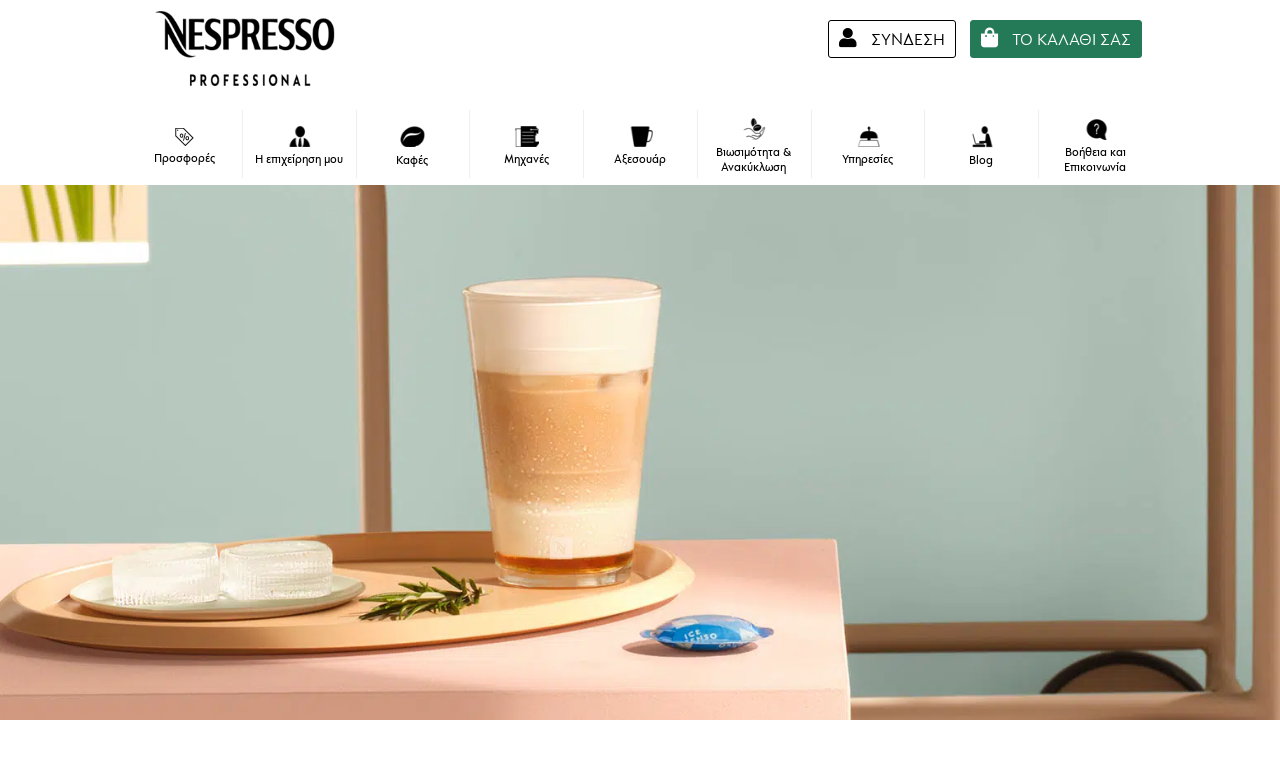

--- FILE ---
content_type: text/html; charset=UTF-8
request_url: https://www.nespresso-pro.gr/suntages-kafe/ice-intenso-mediterranean-summer-macchiato/
body_size: 89983
content:
    <!doctype html>
<!--[if lt IE 9]><html class="no-js no-svg ie lt-ie9 lt-ie8 lt-ie7" lang="el"> <![endif]-->
<!--[if IE 9]><html class="no-js no-svg ie ie9 lt-ie9 lt-ie8" lang="el"> <![endif]-->
<!--[if gt IE 9]><!--><html class="no-js no-svg" lang="el"> <!--<![endif]-->
<head><meta charset="UTF-8" /><script>if(navigator.userAgent.match(/MSIE|Internet Explorer/i)||navigator.userAgent.match(/Trident\/7\..*?rv:11/i)){var href=document.location.href;if(!href.match(/[?&]nowprocket/)){if(href.indexOf("?")==-1){if(href.indexOf("#")==-1){document.location.href=href+"?nowprocket=1"}else{document.location.href=href.replace("#","?nowprocket=1#")}}else{if(href.indexOf("#")==-1){document.location.href=href+"&nowprocket=1"}else{document.location.href=href.replace("#","&nowprocket=1#")}}}}</script><script>(()=>{class RocketLazyLoadScripts{constructor(){this.v="2.0.4",this.userEvents=["keydown","keyup","mousedown","mouseup","mousemove","mouseover","mouseout","touchmove","touchstart","touchend","touchcancel","wheel","click","dblclick","input"],this.attributeEvents=["onblur","onclick","oncontextmenu","ondblclick","onfocus","onmousedown","onmouseenter","onmouseleave","onmousemove","onmouseout","onmouseover","onmouseup","onmousewheel","onscroll","onsubmit"]}async t(){this.i(),this.o(),/iP(ad|hone)/.test(navigator.userAgent)&&this.h(),this.u(),this.l(this),this.m(),this.k(this),this.p(this),this._(),await Promise.all([this.R(),this.L()]),this.lastBreath=Date.now(),this.S(this),this.P(),this.D(),this.O(),this.M(),await this.C(this.delayedScripts.normal),await this.C(this.delayedScripts.defer),await this.C(this.delayedScripts.async),await this.T(),await this.F(),await this.j(),await this.A(),window.dispatchEvent(new Event("rocket-allScriptsLoaded")),this.everythingLoaded=!0,this.lastTouchEnd&&await new Promise(t=>setTimeout(t,500-Date.now()+this.lastTouchEnd)),this.I(),this.H(),this.U(),this.W()}i(){this.CSPIssue=sessionStorage.getItem("rocketCSPIssue"),document.addEventListener("securitypolicyviolation",t=>{this.CSPIssue||"script-src-elem"!==t.violatedDirective||"data"!==t.blockedURI||(this.CSPIssue=!0,sessionStorage.setItem("rocketCSPIssue",!0))},{isRocket:!0})}o(){window.addEventListener("pageshow",t=>{this.persisted=t.persisted,this.realWindowLoadedFired=!0},{isRocket:!0}),window.addEventListener("pagehide",()=>{this.onFirstUserAction=null},{isRocket:!0})}h(){let t;function e(e){t=e}window.addEventListener("touchstart",e,{isRocket:!0}),window.addEventListener("touchend",function i(o){o.changedTouches[0]&&t.changedTouches[0]&&Math.abs(o.changedTouches[0].pageX-t.changedTouches[0].pageX)<10&&Math.abs(o.changedTouches[0].pageY-t.changedTouches[0].pageY)<10&&o.timeStamp-t.timeStamp<200&&(window.removeEventListener("touchstart",e,{isRocket:!0}),window.removeEventListener("touchend",i,{isRocket:!0}),"INPUT"===o.target.tagName&&"text"===o.target.type||(o.target.dispatchEvent(new TouchEvent("touchend",{target:o.target,bubbles:!0})),o.target.dispatchEvent(new MouseEvent("mouseover",{target:o.target,bubbles:!0})),o.target.dispatchEvent(new PointerEvent("click",{target:o.target,bubbles:!0,cancelable:!0,detail:1,clientX:o.changedTouches[0].clientX,clientY:o.changedTouches[0].clientY})),event.preventDefault()))},{isRocket:!0})}q(t){this.userActionTriggered||("mousemove"!==t.type||this.firstMousemoveIgnored?"keyup"===t.type||"mouseover"===t.type||"mouseout"===t.type||(this.userActionTriggered=!0,this.onFirstUserAction&&this.onFirstUserAction()):this.firstMousemoveIgnored=!0),"click"===t.type&&t.preventDefault(),t.stopPropagation(),t.stopImmediatePropagation(),"touchstart"===this.lastEvent&&"touchend"===t.type&&(this.lastTouchEnd=Date.now()),"click"===t.type&&(this.lastTouchEnd=0),this.lastEvent=t.type,t.composedPath&&t.composedPath()[0].getRootNode()instanceof ShadowRoot&&(t.rocketTarget=t.composedPath()[0]),this.savedUserEvents.push(t)}u(){this.savedUserEvents=[],this.userEventHandler=this.q.bind(this),this.userEvents.forEach(t=>window.addEventListener(t,this.userEventHandler,{passive:!1,isRocket:!0})),document.addEventListener("visibilitychange",this.userEventHandler,{isRocket:!0})}U(){this.userEvents.forEach(t=>window.removeEventListener(t,this.userEventHandler,{passive:!1,isRocket:!0})),document.removeEventListener("visibilitychange",this.userEventHandler,{isRocket:!0}),this.savedUserEvents.forEach(t=>{(t.rocketTarget||t.target).dispatchEvent(new window[t.constructor.name](t.type,t))})}m(){const t="return false",e=Array.from(this.attributeEvents,t=>"data-rocket-"+t),i="["+this.attributeEvents.join("],[")+"]",o="[data-rocket-"+this.attributeEvents.join("],[data-rocket-")+"]",s=(e,i,o)=>{o&&o!==t&&(e.setAttribute("data-rocket-"+i,o),e["rocket"+i]=new Function("event",o),e.setAttribute(i,t))};new MutationObserver(t=>{for(const n of t)"attributes"===n.type&&(n.attributeName.startsWith("data-rocket-")||this.everythingLoaded?n.attributeName.startsWith("data-rocket-")&&this.everythingLoaded&&this.N(n.target,n.attributeName.substring(12)):s(n.target,n.attributeName,n.target.getAttribute(n.attributeName))),"childList"===n.type&&n.addedNodes.forEach(t=>{if(t.nodeType===Node.ELEMENT_NODE)if(this.everythingLoaded)for(const i of[t,...t.querySelectorAll(o)])for(const t of i.getAttributeNames())e.includes(t)&&this.N(i,t.substring(12));else for(const e of[t,...t.querySelectorAll(i)])for(const t of e.getAttributeNames())this.attributeEvents.includes(t)&&s(e,t,e.getAttribute(t))})}).observe(document,{subtree:!0,childList:!0,attributeFilter:[...this.attributeEvents,...e]})}I(){this.attributeEvents.forEach(t=>{document.querySelectorAll("[data-rocket-"+t+"]").forEach(e=>{this.N(e,t)})})}N(t,e){const i=t.getAttribute("data-rocket-"+e);i&&(t.setAttribute(e,i),t.removeAttribute("data-rocket-"+e))}k(t){Object.defineProperty(HTMLElement.prototype,"onclick",{get(){return this.rocketonclick||null},set(e){this.rocketonclick=e,this.setAttribute(t.everythingLoaded?"onclick":"data-rocket-onclick","this.rocketonclick(event)")}})}S(t){function e(e,i){let o=e[i];e[i]=null,Object.defineProperty(e,i,{get:()=>o,set(s){t.everythingLoaded?o=s:e["rocket"+i]=o=s}})}e(document,"onreadystatechange"),e(window,"onload"),e(window,"onpageshow");try{Object.defineProperty(document,"readyState",{get:()=>t.rocketReadyState,set(e){t.rocketReadyState=e},configurable:!0}),document.readyState="loading"}catch(t){console.log("WPRocket DJE readyState conflict, bypassing")}}l(t){this.originalAddEventListener=EventTarget.prototype.addEventListener,this.originalRemoveEventListener=EventTarget.prototype.removeEventListener,this.savedEventListeners=[],EventTarget.prototype.addEventListener=function(e,i,o){o&&o.isRocket||!t.B(e,this)&&!t.userEvents.includes(e)||t.B(e,this)&&!t.userActionTriggered||e.startsWith("rocket-")||t.everythingLoaded?t.originalAddEventListener.call(this,e,i,o):(t.savedEventListeners.push({target:this,remove:!1,type:e,func:i,options:o}),"mouseenter"!==e&&"mouseleave"!==e||t.originalAddEventListener.call(this,e,t.savedUserEvents.push,o))},EventTarget.prototype.removeEventListener=function(e,i,o){o&&o.isRocket||!t.B(e,this)&&!t.userEvents.includes(e)||t.B(e,this)&&!t.userActionTriggered||e.startsWith("rocket-")||t.everythingLoaded?t.originalRemoveEventListener.call(this,e,i,o):t.savedEventListeners.push({target:this,remove:!0,type:e,func:i,options:o})}}J(t,e){this.savedEventListeners=this.savedEventListeners.filter(i=>{let o=i.type,s=i.target||window;return e!==o||t!==s||(this.B(o,s)&&(i.type="rocket-"+o),this.$(i),!1)})}H(){EventTarget.prototype.addEventListener=this.originalAddEventListener,EventTarget.prototype.removeEventListener=this.originalRemoveEventListener,this.savedEventListeners.forEach(t=>this.$(t))}$(t){t.remove?this.originalRemoveEventListener.call(t.target,t.type,t.func,t.options):this.originalAddEventListener.call(t.target,t.type,t.func,t.options)}p(t){let e;function i(e){return t.everythingLoaded?e:e.split(" ").map(t=>"load"===t||t.startsWith("load.")?"rocket-jquery-load":t).join(" ")}function o(o){function s(e){const s=o.fn[e];o.fn[e]=o.fn.init.prototype[e]=function(){return this[0]===window&&t.userActionTriggered&&("string"==typeof arguments[0]||arguments[0]instanceof String?arguments[0]=i(arguments[0]):"object"==typeof arguments[0]&&Object.keys(arguments[0]).forEach(t=>{const e=arguments[0][t];delete arguments[0][t],arguments[0][i(t)]=e})),s.apply(this,arguments),this}}if(o&&o.fn&&!t.allJQueries.includes(o)){const e={DOMContentLoaded:[],"rocket-DOMContentLoaded":[]};for(const t in e)document.addEventListener(t,()=>{e[t].forEach(t=>t())},{isRocket:!0});o.fn.ready=o.fn.init.prototype.ready=function(i){function s(){parseInt(o.fn.jquery)>2?setTimeout(()=>i.bind(document)(o)):i.bind(document)(o)}return"function"==typeof i&&(t.realDomReadyFired?!t.userActionTriggered||t.fauxDomReadyFired?s():e["rocket-DOMContentLoaded"].push(s):e.DOMContentLoaded.push(s)),o([])},s("on"),s("one"),s("off"),t.allJQueries.push(o)}e=o}t.allJQueries=[],o(window.jQuery),Object.defineProperty(window,"jQuery",{get:()=>e,set(t){o(t)}})}P(){const t=new Map;document.write=document.writeln=function(e){const i=document.currentScript,o=document.createRange(),s=i.parentElement;let n=t.get(i);void 0===n&&(n=i.nextSibling,t.set(i,n));const c=document.createDocumentFragment();o.setStart(c,0),c.appendChild(o.createContextualFragment(e)),s.insertBefore(c,n)}}async R(){return new Promise(t=>{this.userActionTriggered?t():this.onFirstUserAction=t})}async L(){return new Promise(t=>{document.addEventListener("DOMContentLoaded",()=>{this.realDomReadyFired=!0,t()},{isRocket:!0})})}async j(){return this.realWindowLoadedFired?Promise.resolve():new Promise(t=>{window.addEventListener("load",t,{isRocket:!0})})}M(){this.pendingScripts=[];this.scriptsMutationObserver=new MutationObserver(t=>{for(const e of t)e.addedNodes.forEach(t=>{"SCRIPT"!==t.tagName||t.noModule||t.isWPRocket||this.pendingScripts.push({script:t,promise:new Promise(e=>{const i=()=>{const i=this.pendingScripts.findIndex(e=>e.script===t);i>=0&&this.pendingScripts.splice(i,1),e()};t.addEventListener("load",i,{isRocket:!0}),t.addEventListener("error",i,{isRocket:!0}),setTimeout(i,1e3)})})})}),this.scriptsMutationObserver.observe(document,{childList:!0,subtree:!0})}async F(){await this.X(),this.pendingScripts.length?(await this.pendingScripts[0].promise,await this.F()):this.scriptsMutationObserver.disconnect()}D(){this.delayedScripts={normal:[],async:[],defer:[]},document.querySelectorAll("script[type$=rocketlazyloadscript]").forEach(t=>{t.hasAttribute("data-rocket-src")?t.hasAttribute("async")&&!1!==t.async?this.delayedScripts.async.push(t):t.hasAttribute("defer")&&!1!==t.defer||"module"===t.getAttribute("data-rocket-type")?this.delayedScripts.defer.push(t):this.delayedScripts.normal.push(t):this.delayedScripts.normal.push(t)})}async _(){await this.L();let t=[];document.querySelectorAll("script[type$=rocketlazyloadscript][data-rocket-src]").forEach(e=>{let i=e.getAttribute("data-rocket-src");if(i&&!i.startsWith("data:")){i.startsWith("//")&&(i=location.protocol+i);try{const o=new URL(i).origin;o!==location.origin&&t.push({src:o,crossOrigin:e.crossOrigin||"module"===e.getAttribute("data-rocket-type")})}catch(t){}}}),t=[...new Map(t.map(t=>[JSON.stringify(t),t])).values()],this.Y(t,"preconnect")}async G(t){if(await this.K(),!0!==t.noModule||!("noModule"in HTMLScriptElement.prototype))return new Promise(e=>{let i;function o(){(i||t).setAttribute("data-rocket-status","executed"),e()}try{if(navigator.userAgent.includes("Firefox/")||""===navigator.vendor||this.CSPIssue)i=document.createElement("script"),[...t.attributes].forEach(t=>{let e=t.nodeName;"type"!==e&&("data-rocket-type"===e&&(e="type"),"data-rocket-src"===e&&(e="src"),i.setAttribute(e,t.nodeValue))}),t.text&&(i.text=t.text),t.nonce&&(i.nonce=t.nonce),i.hasAttribute("src")?(i.addEventListener("load",o,{isRocket:!0}),i.addEventListener("error",()=>{i.setAttribute("data-rocket-status","failed-network"),e()},{isRocket:!0}),setTimeout(()=>{i.isConnected||e()},1)):(i.text=t.text,o()),i.isWPRocket=!0,t.parentNode.replaceChild(i,t);else{const i=t.getAttribute("data-rocket-type"),s=t.getAttribute("data-rocket-src");i?(t.type=i,t.removeAttribute("data-rocket-type")):t.removeAttribute("type"),t.addEventListener("load",o,{isRocket:!0}),t.addEventListener("error",i=>{this.CSPIssue&&i.target.src.startsWith("data:")?(console.log("WPRocket: CSP fallback activated"),t.removeAttribute("src"),this.G(t).then(e)):(t.setAttribute("data-rocket-status","failed-network"),e())},{isRocket:!0}),s?(t.fetchPriority="high",t.removeAttribute("data-rocket-src"),t.src=s):t.src="data:text/javascript;base64,"+window.btoa(unescape(encodeURIComponent(t.text)))}}catch(i){t.setAttribute("data-rocket-status","failed-transform"),e()}});t.setAttribute("data-rocket-status","skipped")}async C(t){const e=t.shift();return e?(e.isConnected&&await this.G(e),this.C(t)):Promise.resolve()}O(){this.Y([...this.delayedScripts.normal,...this.delayedScripts.defer,...this.delayedScripts.async],"preload")}Y(t,e){this.trash=this.trash||[];let i=!0;var o=document.createDocumentFragment();t.forEach(t=>{const s=t.getAttribute&&t.getAttribute("data-rocket-src")||t.src;if(s&&!s.startsWith("data:")){const n=document.createElement("link");n.href=s,n.rel=e,"preconnect"!==e&&(n.as="script",n.fetchPriority=i?"high":"low"),t.getAttribute&&"module"===t.getAttribute("data-rocket-type")&&(n.crossOrigin=!0),t.crossOrigin&&(n.crossOrigin=t.crossOrigin),t.integrity&&(n.integrity=t.integrity),t.nonce&&(n.nonce=t.nonce),o.appendChild(n),this.trash.push(n),i=!1}}),document.head.appendChild(o)}W(){this.trash.forEach(t=>t.remove())}async T(){try{document.readyState="interactive"}catch(t){}this.fauxDomReadyFired=!0;try{await this.K(),this.J(document,"readystatechange"),document.dispatchEvent(new Event("rocket-readystatechange")),await this.K(),document.rocketonreadystatechange&&document.rocketonreadystatechange(),await this.K(),this.J(document,"DOMContentLoaded"),document.dispatchEvent(new Event("rocket-DOMContentLoaded")),await this.K(),this.J(window,"DOMContentLoaded"),window.dispatchEvent(new Event("rocket-DOMContentLoaded"))}catch(t){console.error(t)}}async A(){try{document.readyState="complete"}catch(t){}try{await this.K(),this.J(document,"readystatechange"),document.dispatchEvent(new Event("rocket-readystatechange")),await this.K(),document.rocketonreadystatechange&&document.rocketonreadystatechange(),await this.K(),this.J(window,"load"),window.dispatchEvent(new Event("rocket-load")),await this.K(),window.rocketonload&&window.rocketonload(),await this.K(),this.allJQueries.forEach(t=>t(window).trigger("rocket-jquery-load")),await this.K(),this.J(window,"pageshow");const t=new Event("rocket-pageshow");t.persisted=this.persisted,window.dispatchEvent(t),await this.K(),window.rocketonpageshow&&window.rocketonpageshow({persisted:this.persisted})}catch(t){console.error(t)}}async K(){Date.now()-this.lastBreath>45&&(await this.X(),this.lastBreath=Date.now())}async X(){return document.hidden?new Promise(t=>setTimeout(t)):new Promise(t=>requestAnimationFrame(t))}B(t,e){return e===document&&"readystatechange"===t||(e===document&&"DOMContentLoaded"===t||(e===window&&"DOMContentLoaded"===t||(e===window&&"load"===t||e===window&&"pageshow"===t)))}static run(){(new RocketLazyLoadScripts).t()}}RocketLazyLoadScripts.run()})();</script>
    
    
    
    <meta http-equiv="X-UA-Compatible" content="IE=edge">
    <meta name="viewport" content="width=device-width, initial-scale=1">
    <link rel="author" href="https://www.nespresso-pro.gr/wp-content/themes/itrust-theme/humans.txt" />
    <link rel="pingback" href="https://www.nespresso-pro.gr/xmlrpc.php" />
    <link rel="profile" href="http://gmpg.org/xfn/11">

    
    
<meta name='robots' content='index, follow, max-image-preview:large, max-snippet:-1, max-video-preview:-1' />
<link rel="alternate" hreflang="el" href="https://www.nespresso-pro.gr/suntages-kafe/ice-intenso-mediterranean-summer-macchiato/" />
<link rel="alternate" hreflang="x-default" href="https://www.nespresso-pro.gr/suntages-kafe/ice-intenso-mediterranean-summer-macchiato/" />
<script type="rocketlazyloadscript">var dataLayer = []</script>        <!-- Google Tag Manager -->
        <script type="rocketlazyloadscript">(function(w,d,s,l,i){w[l]=w[l]||[];w[l].push({'gtm.start':
                    new Date().getTime(),event:'gtm.js'});var f=d.getElementsByTagName(s)[0], j=d.createElement(s),dl=l!='dataLayer'?'&l='+l:'';j.async=true;j.src=
                'https://www.googletagmanager.com/gtm.js?id='+i+dl;f.parentNode.insertBefore(j,f);
            })(window,document,'script','dataLayer','GTM-56VTZCG');</script>
        <!-- End Google Tag Manager -->
        
	<!-- This site is optimized with the Yoast SEO plugin v26.6 - https://yoast.com/wordpress/plugins/seo/ -->
	<title>Συνταγή για Καφέ Ice Intenso Mediterranean Summer Macchiato</title>
<link data-rocket-prefetch href="https://js-eu1.usemessages.com" rel="dns-prefetch">
<link data-rocket-prefetch href="https://js-eu1.hs-analytics.net" rel="dns-prefetch">
<link data-rocket-prefetch href="https://js-eu1.hs-banner.com" rel="dns-prefetch">
<link data-rocket-prefetch href="https://connect.facebook.net" rel="dns-prefetch">
<link data-rocket-prefetch href="https://www.googletagmanager.com" rel="dns-prefetch">
<link data-rocket-prefetch href="https://platform.linkedin.com" rel="dns-prefetch">
<link data-rocket-prefetch href="https://js-eu1.hs-scripts.com" rel="dns-prefetch">
<link crossorigin data-rocket-preload as="font" href="https://www.nespresso-pro.gr/wp-content/themes/itrust-theme/assets//fonts/NespressoLucas-Regular.woff" rel="preload">
<link crossorigin data-rocket-preload as="font" href="https://www.nespresso-pro.gr/wp-content/themes/itrust-theme/assets//libs/fontawesome/webfonts/fa-solid-900.woff2" rel="preload">
<link crossorigin data-rocket-preload as="font" href="https://www.nespresso-pro.gr/wp-content/themes/itrust-theme/assets//fonts/NespressoLucas-Light.woff" rel="preload">
<style id="wpr-usedcss">img:is([sizes=auto i],[sizes^="auto," i]){contain-intrinsic-size:3000px 1500px}.wpml-ls-legacy-list-horizontal{border:1px solid transparent;padding:7px;clear:both}.wpml-ls-legacy-list-horizontal>ul{padding:0;margin:0!important;list-style-type:none}.wpml-ls-legacy-list-horizontal .wpml-ls-item{padding:0;margin:0;list-style-type:none;display:inline-block}.wpml-ls-legacy-list-horizontal a{display:block;text-decoration:none;padding:5px 10px 6px;line-height:1}.wpml-ls-legacy-list-horizontal a span{vertical-align:middle}.wpml-ls-legacy-list-horizontal .wpml-ls-flag{display:inline;vertical-align:middle}.wpml-ls-legacy-list-horizontal .wpml-ls-flag+span{margin-left:.4em}.rtl .wpml-ls-legacy-list-horizontal .wpml-ls-flag+span{margin-left:0;margin-right:.4em}img.emoji{display:inline!important;border:none!important;box-shadow:none!important;height:1em!important;width:1em!important;margin:0 .07em!important;vertical-align:-.1em!important;background:0 0!important;padding:0!important}:where(.wp-block-button__link){border-radius:9999px;box-shadow:none;padding:calc(.667em + 2px) calc(1.333em + 2px);text-decoration:none}:root :where(.wp-block-button .wp-block-button__link.is-style-outline),:root :where(.wp-block-button.is-style-outline>.wp-block-button__link){border:2px solid;padding:.667em 1.333em}:root :where(.wp-block-button .wp-block-button__link.is-style-outline:not(.has-text-color)),:root :where(.wp-block-button.is-style-outline>.wp-block-button__link:not(.has-text-color)){color:currentColor}:root :where(.wp-block-button .wp-block-button__link.is-style-outline:not(.has-background)),:root :where(.wp-block-button.is-style-outline>.wp-block-button__link:not(.has-background)){background-color:initial;background-image:none}:where(.wp-block-calendar table:not(.has-background) th){background:#ddd}:where(.wp-block-columns){margin-bottom:1.75em}:where(.wp-block-columns.has-background){padding:1.25em 2.375em}:where(.wp-block-post-comments input[type=submit]){border:none}:where(.wp-block-cover-image:not(.has-text-color)),:where(.wp-block-cover:not(.has-text-color)){color:#fff}:where(.wp-block-cover-image.is-light:not(.has-text-color)),:where(.wp-block-cover.is-light:not(.has-text-color)){color:#000}:root :where(.wp-block-cover h1:not(.has-text-color)),:root :where(.wp-block-cover h2:not(.has-text-color)),:root :where(.wp-block-cover h3:not(.has-text-color)),:root :where(.wp-block-cover h4:not(.has-text-color)),:root :where(.wp-block-cover h5:not(.has-text-color)),:root :where(.wp-block-cover h6:not(.has-text-color)),:root :where(.wp-block-cover p:not(.has-text-color)){color:inherit}:where(.wp-block-file){margin-bottom:1.5em}:where(.wp-block-file__button){border-radius:2em;display:inline-block;padding:.5em 1em}:where(.wp-block-file__button):where(a):active,:where(.wp-block-file__button):where(a):focus,:where(.wp-block-file__button):where(a):hover,:where(.wp-block-file__button):where(a):visited{box-shadow:none;color:#fff;opacity:.85;text-decoration:none}:where(.wp-block-form-input__input){font-size:1em;margin-bottom:.5em;padding:0 .5em}:where(.wp-block-form-input__input)[type=date],:where(.wp-block-form-input__input)[type=datetime-local],:where(.wp-block-form-input__input)[type=datetime],:where(.wp-block-form-input__input)[type=email],:where(.wp-block-form-input__input)[type=month],:where(.wp-block-form-input__input)[type=number],:where(.wp-block-form-input__input)[type=password],:where(.wp-block-form-input__input)[type=search],:where(.wp-block-form-input__input)[type=tel],:where(.wp-block-form-input__input)[type=text],:where(.wp-block-form-input__input)[type=time],:where(.wp-block-form-input__input)[type=url],:where(.wp-block-form-input__input)[type=week]{border-style:solid;border-width:1px;line-height:2;min-height:2em}:where(.wp-block-group.wp-block-group-is-layout-constrained){position:relative}:root :where(.wp-block-image.is-style-rounded img,.wp-block-image .is-style-rounded img){border-radius:9999px}:where(.wp-block-latest-comments:not([style*=line-height] .wp-block-latest-comments__comment)){line-height:1.1}:where(.wp-block-latest-comments:not([style*=line-height] .wp-block-latest-comments__comment-excerpt p)){line-height:1.8}:root :where(.wp-block-latest-posts.is-grid){padding:0}:root :where(.wp-block-latest-posts.wp-block-latest-posts__list){padding-left:0}ol,ul{box-sizing:border-box}:root :where(.wp-block-list.has-background){padding:1.25em 2.375em}:where(.wp-block-navigation.has-background .wp-block-navigation-item a:not(.wp-element-button)),:where(.wp-block-navigation.has-background .wp-block-navigation-submenu a:not(.wp-element-button)){padding:.5em 1em}:where(.wp-block-navigation .wp-block-navigation__submenu-container .wp-block-navigation-item a:not(.wp-element-button)),:where(.wp-block-navigation .wp-block-navigation__submenu-container .wp-block-navigation-submenu a:not(.wp-element-button)),:where(.wp-block-navigation .wp-block-navigation__submenu-container .wp-block-navigation-submenu button.wp-block-navigation-item__content),:where(.wp-block-navigation .wp-block-navigation__submenu-container .wp-block-pages-list__item button.wp-block-navigation-item__content){padding:.5em 1em}:root :where(p.has-background){padding:1.25em 2.375em}:where(p.has-text-color:not(.has-link-color)) a{color:inherit}:where(.wp-block-post-comments-form input:not([type=submit])),:where(.wp-block-post-comments-form textarea){border:1px solid #949494;font-family:inherit;font-size:1em}:where(.wp-block-post-comments-form input:where(:not([type=submit]):not([type=checkbox]))),:where(.wp-block-post-comments-form textarea){padding:calc(.667em + 2px)}:where(.wp-block-post-excerpt){box-sizing:border-box;margin-bottom:var(--wp--style--block-gap);margin-top:var(--wp--style--block-gap)}:where(.wp-block-preformatted.has-background){padding:1.25em 2.375em}:where(.wp-block-search__button){border:1px solid #ccc;padding:6px 10px}:where(.wp-block-search__input){appearance:none;border:1px solid #949494;flex-grow:1;font-family:inherit;font-size:inherit;font-style:inherit;font-weight:inherit;letter-spacing:inherit;line-height:inherit;margin-left:0;margin-right:0;min-width:3rem;padding:8px;text-decoration:unset!important;text-transform:inherit}:where(.wp-block-search__button-inside .wp-block-search__inside-wrapper){background-color:#fff;border:1px solid #949494;box-sizing:border-box;padding:4px}:where(.wp-block-search__button-inside .wp-block-search__inside-wrapper) .wp-block-search__input{border:none;border-radius:0;padding:0 4px}:where(.wp-block-search__button-inside .wp-block-search__inside-wrapper) .wp-block-search__input:focus{outline:0}:where(.wp-block-search__button-inside .wp-block-search__inside-wrapper) :where(.wp-block-search__button){padding:4px 8px}:root :where(.wp-block-separator.is-style-dots){height:auto;line-height:1;text-align:center}:root :where(.wp-block-separator.is-style-dots):before{color:currentColor;content:"···";font-family:serif;font-size:1.5em;letter-spacing:2em;padding-left:2em}:root :where(.wp-block-site-logo.is-style-rounded){border-radius:9999px}:where(.wp-block-social-links:not(.is-style-logos-only)) .wp-social-link{background-color:#f0f0f0;color:#444}:where(.wp-block-social-links:not(.is-style-logos-only)) .wp-social-link-amazon{background-color:#f90;color:#fff}:where(.wp-block-social-links:not(.is-style-logos-only)) .wp-social-link-bandcamp{background-color:#1ea0c3;color:#fff}:where(.wp-block-social-links:not(.is-style-logos-only)) .wp-social-link-behance{background-color:#0757fe;color:#fff}:where(.wp-block-social-links:not(.is-style-logos-only)) .wp-social-link-bluesky{background-color:#0a7aff;color:#fff}:where(.wp-block-social-links:not(.is-style-logos-only)) .wp-social-link-codepen{background-color:#1e1f26;color:#fff}:where(.wp-block-social-links:not(.is-style-logos-only)) .wp-social-link-deviantart{background-color:#02e49b;color:#fff}:where(.wp-block-social-links:not(.is-style-logos-only)) .wp-social-link-discord{background-color:#5865f2;color:#fff}:where(.wp-block-social-links:not(.is-style-logos-only)) .wp-social-link-dribbble{background-color:#e94c89;color:#fff}:where(.wp-block-social-links:not(.is-style-logos-only)) .wp-social-link-dropbox{background-color:#4280ff;color:#fff}:where(.wp-block-social-links:not(.is-style-logos-only)) .wp-social-link-etsy{background-color:#f45800;color:#fff}:where(.wp-block-social-links:not(.is-style-logos-only)) .wp-social-link-facebook{background-color:#0866ff;color:#fff}:where(.wp-block-social-links:not(.is-style-logos-only)) .wp-social-link-fivehundredpx{background-color:#000;color:#fff}:where(.wp-block-social-links:not(.is-style-logos-only)) .wp-social-link-flickr{background-color:#0461dd;color:#fff}:where(.wp-block-social-links:not(.is-style-logos-only)) .wp-social-link-foursquare{background-color:#e65678;color:#fff}:where(.wp-block-social-links:not(.is-style-logos-only)) .wp-social-link-github{background-color:#24292d;color:#fff}:where(.wp-block-social-links:not(.is-style-logos-only)) .wp-social-link-goodreads{background-color:#eceadd;color:#382110}:where(.wp-block-social-links:not(.is-style-logos-only)) .wp-social-link-google{background-color:#ea4434;color:#fff}:where(.wp-block-social-links:not(.is-style-logos-only)) .wp-social-link-gravatar{background-color:#1d4fc4;color:#fff}:where(.wp-block-social-links:not(.is-style-logos-only)) .wp-social-link-instagram{background-color:#f00075;color:#fff}:where(.wp-block-social-links:not(.is-style-logos-only)) .wp-social-link-lastfm{background-color:#e21b24;color:#fff}:where(.wp-block-social-links:not(.is-style-logos-only)) .wp-social-link-linkedin{background-color:#0d66c2;color:#fff}:where(.wp-block-social-links:not(.is-style-logos-only)) .wp-social-link-mastodon{background-color:#3288d4;color:#fff}:where(.wp-block-social-links:not(.is-style-logos-only)) .wp-social-link-medium{background-color:#000;color:#fff}:where(.wp-block-social-links:not(.is-style-logos-only)) .wp-social-link-meetup{background-color:#f6405f;color:#fff}:where(.wp-block-social-links:not(.is-style-logos-only)) .wp-social-link-patreon{background-color:#000;color:#fff}:where(.wp-block-social-links:not(.is-style-logos-only)) .wp-social-link-pinterest{background-color:#e60122;color:#fff}:where(.wp-block-social-links:not(.is-style-logos-only)) .wp-social-link-pocket{background-color:#ef4155;color:#fff}:where(.wp-block-social-links:not(.is-style-logos-only)) .wp-social-link-reddit{background-color:#ff4500;color:#fff}:where(.wp-block-social-links:not(.is-style-logos-only)) .wp-social-link-skype{background-color:#0478d7;color:#fff}:where(.wp-block-social-links:not(.is-style-logos-only)) .wp-social-link-snapchat{background-color:#fefc00;color:#fff;stroke:#000}:where(.wp-block-social-links:not(.is-style-logos-only)) .wp-social-link-soundcloud{background-color:#ff5600;color:#fff}:where(.wp-block-social-links:not(.is-style-logos-only)) .wp-social-link-spotify{background-color:#1bd760;color:#fff}:where(.wp-block-social-links:not(.is-style-logos-only)) .wp-social-link-telegram{background-color:#2aabee;color:#fff}:where(.wp-block-social-links:not(.is-style-logos-only)) .wp-social-link-threads{background-color:#000;color:#fff}:where(.wp-block-social-links:not(.is-style-logos-only)) .wp-social-link-tiktok{background-color:#000;color:#fff}:where(.wp-block-social-links:not(.is-style-logos-only)) .wp-social-link-tumblr{background-color:#011835;color:#fff}:where(.wp-block-social-links:not(.is-style-logos-only)) .wp-social-link-twitch{background-color:#6440a4;color:#fff}:where(.wp-block-social-links:not(.is-style-logos-only)) .wp-social-link-twitter{background-color:#1da1f2;color:#fff}:where(.wp-block-social-links:not(.is-style-logos-only)) .wp-social-link-vimeo{background-color:#1eb7ea;color:#fff}:where(.wp-block-social-links:not(.is-style-logos-only)) .wp-social-link-vk{background-color:#4680c2;color:#fff}:where(.wp-block-social-links:not(.is-style-logos-only)) .wp-social-link-wordpress{background-color:#3499cd;color:#fff}:where(.wp-block-social-links:not(.is-style-logos-only)) .wp-social-link-whatsapp{background-color:#25d366;color:#fff}:where(.wp-block-social-links:not(.is-style-logos-only)) .wp-social-link-x{background-color:#000;color:#fff}:where(.wp-block-social-links:not(.is-style-logos-only)) .wp-social-link-yelp{background-color:#d32422;color:#fff}:where(.wp-block-social-links:not(.is-style-logos-only)) .wp-social-link-youtube{background-color:red;color:#fff}:where(.wp-block-social-links.is-style-logos-only) .wp-social-link{background:0 0}:where(.wp-block-social-links.is-style-logos-only) .wp-social-link svg{height:1.25em;width:1.25em}:where(.wp-block-social-links.is-style-logos-only) .wp-social-link-amazon{color:#f90}:where(.wp-block-social-links.is-style-logos-only) .wp-social-link-bandcamp{color:#1ea0c3}:where(.wp-block-social-links.is-style-logos-only) .wp-social-link-behance{color:#0757fe}:where(.wp-block-social-links.is-style-logos-only) .wp-social-link-bluesky{color:#0a7aff}:where(.wp-block-social-links.is-style-logos-only) .wp-social-link-codepen{color:#1e1f26}:where(.wp-block-social-links.is-style-logos-only) .wp-social-link-deviantart{color:#02e49b}:where(.wp-block-social-links.is-style-logos-only) .wp-social-link-discord{color:#5865f2}:where(.wp-block-social-links.is-style-logos-only) .wp-social-link-dribbble{color:#e94c89}:where(.wp-block-social-links.is-style-logos-only) .wp-social-link-dropbox{color:#4280ff}:where(.wp-block-social-links.is-style-logos-only) .wp-social-link-etsy{color:#f45800}:where(.wp-block-social-links.is-style-logos-only) .wp-social-link-facebook{color:#0866ff}:where(.wp-block-social-links.is-style-logos-only) .wp-social-link-fivehundredpx{color:#000}:where(.wp-block-social-links.is-style-logos-only) .wp-social-link-flickr{color:#0461dd}:where(.wp-block-social-links.is-style-logos-only) .wp-social-link-foursquare{color:#e65678}:where(.wp-block-social-links.is-style-logos-only) .wp-social-link-github{color:#24292d}:where(.wp-block-social-links.is-style-logos-only) .wp-social-link-goodreads{color:#382110}:where(.wp-block-social-links.is-style-logos-only) .wp-social-link-google{color:#ea4434}:where(.wp-block-social-links.is-style-logos-only) .wp-social-link-gravatar{color:#1d4fc4}:where(.wp-block-social-links.is-style-logos-only) .wp-social-link-instagram{color:#f00075}:where(.wp-block-social-links.is-style-logos-only) .wp-social-link-lastfm{color:#e21b24}:where(.wp-block-social-links.is-style-logos-only) .wp-social-link-linkedin{color:#0d66c2}:where(.wp-block-social-links.is-style-logos-only) .wp-social-link-mastodon{color:#3288d4}:where(.wp-block-social-links.is-style-logos-only) .wp-social-link-medium{color:#000}:where(.wp-block-social-links.is-style-logos-only) .wp-social-link-meetup{color:#f6405f}:where(.wp-block-social-links.is-style-logos-only) .wp-social-link-patreon{color:#000}:where(.wp-block-social-links.is-style-logos-only) .wp-social-link-pinterest{color:#e60122}:where(.wp-block-social-links.is-style-logos-only) .wp-social-link-pocket{color:#ef4155}:where(.wp-block-social-links.is-style-logos-only) .wp-social-link-reddit{color:#ff4500}:where(.wp-block-social-links.is-style-logos-only) .wp-social-link-skype{color:#0478d7}:where(.wp-block-social-links.is-style-logos-only) .wp-social-link-snapchat{color:#fff;stroke:#000}:where(.wp-block-social-links.is-style-logos-only) .wp-social-link-soundcloud{color:#ff5600}:where(.wp-block-social-links.is-style-logos-only) .wp-social-link-spotify{color:#1bd760}:where(.wp-block-social-links.is-style-logos-only) .wp-social-link-telegram{color:#2aabee}:where(.wp-block-social-links.is-style-logos-only) .wp-social-link-threads{color:#000}:where(.wp-block-social-links.is-style-logos-only) .wp-social-link-tiktok{color:#000}:where(.wp-block-social-links.is-style-logos-only) .wp-social-link-tumblr{color:#011835}:where(.wp-block-social-links.is-style-logos-only) .wp-social-link-twitch{color:#6440a4}:where(.wp-block-social-links.is-style-logos-only) .wp-social-link-twitter{color:#1da1f2}:where(.wp-block-social-links.is-style-logos-only) .wp-social-link-vimeo{color:#1eb7ea}:where(.wp-block-social-links.is-style-logos-only) .wp-social-link-vk{color:#4680c2}:where(.wp-block-social-links.is-style-logos-only) .wp-social-link-whatsapp{color:#25d366}:where(.wp-block-social-links.is-style-logos-only) .wp-social-link-wordpress{color:#3499cd}:where(.wp-block-social-links.is-style-logos-only) .wp-social-link-x{color:#000}:where(.wp-block-social-links.is-style-logos-only) .wp-social-link-yelp{color:#d32422}:where(.wp-block-social-links.is-style-logos-only) .wp-social-link-youtube{color:red}:root :where(.wp-block-social-links .wp-social-link a){padding:.25em}:root :where(.wp-block-social-links.is-style-logos-only .wp-social-link a){padding:0}:root :where(.wp-block-social-links.is-style-pill-shape .wp-social-link a){padding-left:.6666666667em;padding-right:.6666666667em}:root :where(.wp-block-tag-cloud.is-style-outline){display:flex;flex-wrap:wrap;gap:1ch}:root :where(.wp-block-tag-cloud.is-style-outline a){border:1px solid;font-size:unset!important;margin-right:0;padding:1ch 2ch;text-decoration:none!important}:root :where(.wp-block-table-of-contents){box-sizing:border-box}:where(.wp-block-term-description){box-sizing:border-box;margin-bottom:var(--wp--style--block-gap);margin-top:var(--wp--style--block-gap)}:where(pre.wp-block-verse){font-family:inherit}:root{--wp-block-synced-color:#7a00df;--wp-block-synced-color--rgb:122,0,223;--wp-bound-block-color:var(--wp-block-synced-color);--wp-editor-canvas-background:#ddd;--wp-admin-theme-color:#007cba;--wp-admin-theme-color--rgb:0,124,186;--wp-admin-theme-color-darker-10:#006ba1;--wp-admin-theme-color-darker-10--rgb:0,107,160.5;--wp-admin-theme-color-darker-20:#005a87;--wp-admin-theme-color-darker-20--rgb:0,90,135;--wp-admin-border-width-focus:2px}@media (min-resolution:192dpi){:root{--wp-admin-border-width-focus:1.5px}}:root{--wp--preset--font-size--normal:16px;--wp--preset--font-size--huge:42px}.screen-reader-text{border:0;clip-path:inset(50%);height:1px;margin:-1px;overflow:hidden;padding:0;position:absolute;width:1px;word-wrap:normal!important}.screen-reader-text:focus{background-color:#ddd;clip-path:none;color:#444;display:block;font-size:1em;height:auto;left:5px;line-height:normal;padding:15px 23px 14px;text-decoration:none;top:5px;width:auto;z-index:100000}html :where(.has-border-color){border-style:solid}html :where([style*=border-top-color]){border-top-style:solid}html :where([style*=border-right-color]){border-right-style:solid}html :where([style*=border-bottom-color]){border-bottom-style:solid}html :where([style*=border-left-color]){border-left-style:solid}html :where([style*=border-width]){border-style:solid}html :where([style*=border-top-width]){border-top-style:solid}html :where([style*=border-right-width]){border-right-style:solid}html :where([style*=border-bottom-width]){border-bottom-style:solid}html :where([style*=border-left-width]){border-left-style:solid}html :where(img[class*=wp-image-]){height:auto;max-width:100%}:where(figure){margin:0 0 1em}html :where(.is-position-sticky){--wp-admin--admin-bar--position-offset:var(--wp-admin--admin-bar--height,0px)}@media screen and (max-width:600px){html :where(.is-position-sticky){--wp-admin--admin-bar--position-offset:0px}}.screen-reader-text{clip:rect(1px,1px,1px,1px);word-wrap:normal!important;border:0;clip-path:inset(50%);height:1px;margin:-1px;overflow:hidden;overflow-wrap:normal!important;padding:0;position:absolute!important;width:1px}.screen-reader-text:focus{clip:auto!important;background-color:#fff;border-radius:3px;box-shadow:0 0 2px 2px rgba(0,0,0,.6);clip-path:none;color:#2b2d2f;display:block;font-size:.875rem;font-weight:700;height:auto;left:5px;line-height:normal;padding:15px 23px 14px;text-decoration:none;top:5px;width:auto;z-index:100000}.wc-block-components-notice-banner{align-content:flex-start;align-items:stretch;background-color:#fff;border:1px solid #2f2f2f;border-radius:4px;box-sizing:border-box;color:#2f2f2f;display:flex;font-size:.875em;font-weight:400;gap:12px;line-height:1.5;margin:16px 0;padding:16px!important}.wc-block-components-notice-banner>svg{fill:#fff;background-color:#2f2f2f;border-radius:50%;flex-grow:0;flex-shrink:0;height:100%;padding:2px}.wc-block-components-notice-banner:focus{outline-width:0}.wc-block-components-notice-banner:focus-visible{outline-style:solid;outline-width:2px}:root{--wp--preset--aspect-ratio--square:1;--wp--preset--aspect-ratio--4-3:4/3;--wp--preset--aspect-ratio--3-4:3/4;--wp--preset--aspect-ratio--3-2:3/2;--wp--preset--aspect-ratio--2-3:2/3;--wp--preset--aspect-ratio--16-9:16/9;--wp--preset--aspect-ratio--9-16:9/16;--wp--preset--color--black:#000000;--wp--preset--color--cyan-bluish-gray:#abb8c3;--wp--preset--color--white:#ffffff;--wp--preset--color--pale-pink:#f78da7;--wp--preset--color--vivid-red:#cf2e2e;--wp--preset--color--luminous-vivid-orange:#ff6900;--wp--preset--color--luminous-vivid-amber:#fcb900;--wp--preset--color--light-green-cyan:#7bdcb5;--wp--preset--color--vivid-green-cyan:#00d084;--wp--preset--color--pale-cyan-blue:#8ed1fc;--wp--preset--color--vivid-cyan-blue:#0693e3;--wp--preset--color--vivid-purple:#9b51e0;--wp--preset--gradient--vivid-cyan-blue-to-vivid-purple:linear-gradient(135deg,rgb(6, 147, 227) 0%,rgb(155, 81, 224) 100%);--wp--preset--gradient--light-green-cyan-to-vivid-green-cyan:linear-gradient(135deg,rgb(122, 220, 180) 0%,rgb(0, 208, 130) 100%);--wp--preset--gradient--luminous-vivid-amber-to-luminous-vivid-orange:linear-gradient(135deg,rgb(252, 185, 0) 0%,rgb(255, 105, 0) 100%);--wp--preset--gradient--luminous-vivid-orange-to-vivid-red:linear-gradient(135deg,rgb(255, 105, 0) 0%,rgb(207, 46, 46) 100%);--wp--preset--gradient--very-light-gray-to-cyan-bluish-gray:linear-gradient(135deg,rgb(238, 238, 238) 0%,rgb(169, 184, 195) 100%);--wp--preset--gradient--cool-to-warm-spectrum:linear-gradient(135deg,rgb(74, 234, 220) 0%,rgb(151, 120, 209) 20%,rgb(207, 42, 186) 40%,rgb(238, 44, 130) 60%,rgb(251, 105, 98) 80%,rgb(254, 248, 76) 100%);--wp--preset--gradient--blush-light-purple:linear-gradient(135deg,rgb(255, 206, 236) 0%,rgb(152, 150, 240) 100%);--wp--preset--gradient--blush-bordeaux:linear-gradient(135deg,rgb(254, 205, 165) 0%,rgb(254, 45, 45) 50%,rgb(107, 0, 62) 100%);--wp--preset--gradient--luminous-dusk:linear-gradient(135deg,rgb(255, 203, 112) 0%,rgb(199, 81, 192) 50%,rgb(65, 88, 208) 100%);--wp--preset--gradient--pale-ocean:linear-gradient(135deg,rgb(255, 245, 203) 0%,rgb(182, 227, 212) 50%,rgb(51, 167, 181) 100%);--wp--preset--gradient--electric-grass:linear-gradient(135deg,rgb(202, 248, 128) 0%,rgb(113, 206, 126) 100%);--wp--preset--gradient--midnight:linear-gradient(135deg,rgb(2, 3, 129) 0%,rgb(40, 116, 252) 100%);--wp--preset--font-size--small:13px;--wp--preset--font-size--medium:20px;--wp--preset--font-size--large:36px;--wp--preset--font-size--x-large:42px;--wp--preset--spacing--20:0.44rem;--wp--preset--spacing--30:0.67rem;--wp--preset--spacing--40:1rem;--wp--preset--spacing--50:1.5rem;--wp--preset--spacing--60:2.25rem;--wp--preset--spacing--70:3.38rem;--wp--preset--spacing--80:5.06rem;--wp--preset--shadow--natural:6px 6px 9px rgba(0, 0, 0, .2);--wp--preset--shadow--deep:12px 12px 50px rgba(0, 0, 0, .4);--wp--preset--shadow--sharp:6px 6px 0px rgba(0, 0, 0, .2);--wp--preset--shadow--outlined:6px 6px 0px -3px rgb(255, 255, 255),6px 6px rgb(0, 0, 0);--wp--preset--shadow--crisp:6px 6px 0px rgb(0, 0, 0)}:where(.is-layout-flex){gap:.5em}:where(.is-layout-grid){gap:.5em}:where(.wp-block-columns.is-layout-flex){gap:2em}:where(.wp-block-columns.is-layout-grid){gap:2em}:where(.wp-block-post-template.is-layout-flex){gap:1.25em}:where(.wp-block-post-template.is-layout-grid){gap:1.25em}:where(.wp-block-visual-portfolio-loop.is-layout-flex){gap:1.25em}:where(.wp-block-visual-portfolio-loop.is-layout-grid){gap:1.25em}.payment-cards__tokens{-webkit-transition:opacity 450ms;transition:opacity 450ms ease}.payment-cards__tokens.loading{opacity:.5;pointer-events:none}.itrust-footer-banner{position:fixed;left:10px;bottom:10px;display:flex;flex-direction:row;z-index:100000;border:1px solid #eee;box-shadow:0 10px 40px 0 rgba(0,0,0,.1)}.banner-container{width:342px;height:60px;overflow:hidden}.banner-container img{width:100%;height:100%}@media (max-width:1024px){.itrust-footer-banner{position:fixed;right:unset;top:unset;bottom:10px;left:10px}.banner-container{width:228px;height:40px}.banner-container img{width:100%;height:100%}}.banner-container img{max-width:unset!important}.toggle-button{background-color:#000;color:#fff;opacity:.5;display:flex;align-items:center;justify-content:center;height:60px;width:20px;cursor:pointer}@media (max-width:1024px){.toggle-button{width:20px;height:40px}}.toggle-button:hover{opacity:1}@media (max-width:772px){.itrust-footer-banner{display:none!important}}.report-content{margin:2rem 0;width:100%;overflow-x:auto}.report-pagination{display:flex;flex-direction:row;align-items:center;justify-content:center;padding:2rem}button.report-page:disabled{cursor:not-allowed!important;background-color:#8f724777!important}.report-pagination.hidden{display:none}.current-page-indicator{padding:0 2rem}.report-preloader{display:flex;align-items:center;justify-content:center;padding:2rem 0}.report-preloader.hidden{display:none}.woocommerce .woocommerce-error .button,.woocommerce .woocommerce-message .button{float:right}.woocommerce img{height:auto;max-width:100%}.woocommerce div.product div.images{float:left;width:48%}.woocommerce #content div.product div.thumbnails::after,.woocommerce #content div.product div.thumbnails::before,.woocommerce div.product div.thumbnails::after,.woocommerce div.product div.thumbnails::before{content:" ";display:table}.woocommerce #content div.product div.thumbnails::after,.woocommerce div.product div.thumbnails::after{clear:both}.woocommerce #content div.product div.thumbnails a,.woocommerce div.product div.thumbnails a{float:left;width:30.75%;margin-right:3.8%;margin-bottom:1em}.woocommerce #content div.product div.thumbnails a.last,.woocommerce div.product div.thumbnails a.last{margin-right:0}.woocommerce div.product div.thumbnails a.first{clear:both}.woocommerce div.product div.thumbnails.columns-1 a{width:100%;margin-right:0;float:none}.woocommerce div.product div.thumbnails.columns-2 a{width:48%}.woocommerce div.product div.thumbnails.columns-4 a{width:22.05%}.woocommerce div.product div.thumbnails.columns-5 a{width:16.9%}.woocommerce div.product div.summary{float:right;width:48%;clear:none}.woocommerce div.product .woocommerce-tabs{clear:both}.woocommerce div.product .woocommerce-tabs ul.tabs::after,.woocommerce div.product .woocommerce-tabs ul.tabs::before{content:" ";display:table}.woocommerce div.product .woocommerce-tabs ul.tabs::after{clear:both}.woocommerce div.product .woocommerce-tabs ul.tabs li{display:inline-block}.woocommerce div.product #reviews .comment::after,.woocommerce div.product #reviews .comment::before{content:" ";display:table}.woocommerce div.product #reviews .comment::after{clear:both}.woocommerce div.product #reviews .comment img{float:right;height:auto}.woocommerce ul.products{clear:both}.woocommerce ul.products::after,.woocommerce ul.products::before{content:" ";display:table}.woocommerce ul.products::after{clear:both}.woocommerce ul.products li.product{float:left;margin:0 3.8% 2.992em 0;padding:0;position:relative;width:22.05%;margin-left:0}.woocommerce ul.products li.last{margin-right:0}.woocommerce .woocommerce-result-count{float:left}.woocommerce .woocommerce-ordering{float:right}.woocommerce form .form-row::after,.woocommerce form .form-row::before{content:" ";display:table}.woocommerce form .form-row::after{clear:both}.woocommerce form .form-row label{display:block}.woocommerce form .form-row label.checkbox{display:inline}.woocommerce form .form-row select{width:100%}.woocommerce form .form-row .input-text{box-sizing:border-box;width:100%}.woocommerce form .form-row-first,.woocommerce form .form-row-last{width:47%;overflow:visible}.woocommerce form .form-row-first{float:left}.woocommerce form .form-row-last{float:right}.woocommerce form .password-input{display:flex;flex-direction:column;justify-content:center;position:relative}.woocommerce form .password-input input[type=password]{padding-right:2.5rem}.woocommerce form .password-input input::-ms-reveal{display:none}.woocommerce form .show-password-input{background-color:transparent;border-radius:0;border:0;color:var(--wc-form-color-text,#000);cursor:pointer;font-size:inherit;line-height:inherit;margin:0;padding:0;position:absolute;right:.7em;text-decoration:none;top:50%;transform:translateY(-50%);-moz-osx-font-smoothing:inherit;-webkit-appearance:none;-webkit-font-smoothing:inherit}.woocommerce form .show-password-input::before{background-repeat:no-repeat;background-size:cover;background-image:url('data:image/svg+xml,<svg width="20" height="20" viewBox="0 0 20 20" fill="none" xmlns="http://www.w3.org/2000/svg"><path d="M17.3 3.3C16.9 2.9 16.2 2.9 15.7 3.3L13.3 5.7C12.2437 5.3079 11.1267 5.1048 10 5.1C6.2 5.2 2.8 7.2 1 10.5C1.2 10.9 1.5 11.3 1.8 11.7C2.6 12.8 3.6 13.7 4.7 14.4L3 16.1C2.6 16.5 2.5 17.2 3 17.7C3.4 18.1 4.1 18.2 4.6 17.7L17.3 4.9C17.7 4.4 17.7 3.7 17.3 3.3ZM6.7 12.3L5.4 13.6C4.2 12.9 3.1 11.9 2.3 10.7C3.5 9 5.1 7.8 7 7.2C5.7 8.6 5.6 10.8 6.7 12.3ZM10.1 9C9.6 8.5 9.7 7.7 10.2 7.2C10.7 6.8 11.4 6.8 11.9 7.2L10.1 9ZM18.3 9.5C17.8 8.8 17.2 8.1 16.5 7.6L15.5 8.6C16.3 9.2 17 9.9 17.6 10.8C15.9 13.4 13 15 9.9 15H9.1L8.1 16C8.8 15.9 9.4 16 10 16C13.3 16 16.4 14.4 18.3 11.7C18.6 11.3 18.8 10.9 19.1 10.5C18.8 10.2 18.6 9.8 18.3 9.5ZM14 10L10 14C12.2 14 14 12.2 14 10Z" fill="%23111111"/></svg>');content:"";display:block;height:22px;width:22px}.woocommerce form .show-password-input.display-password::before{background-image:url('data:image/svg+xml,<svg width="20" height="20" viewBox="0 0 20 20" fill="none" xmlns="http://www.w3.org/2000/svg"><path d="M18.3 9.49999C15 4.89999 8.50002 3.79999 3.90002 7.19999C2.70002 8.09999 1.70002 9.29999 0.900024 10.6C1.10002 11 1.40002 11.4 1.70002 11.8C5.00002 16.4 11.3 17.4 15.9 14.2C16.8 13.5 17.6 12.8 18.3 11.8C18.6 11.4 18.8 11 19.1 10.6C18.8 10.2 18.6 9.79999 18.3 9.49999ZM10.1 7.19999C10.6 6.69999 11.4 6.69999 11.9 7.19999C12.4 7.69999 12.4 8.49999 11.9 8.99999C11.4 9.49999 10.6 9.49999 10.1 8.99999C9.60003 8.49999 9.60003 7.69999 10.1 7.19999ZM10 14.9C6.90002 14.9 4.00002 13.3 2.30002 10.7C3.50002 8.99999 5.10002 7.79999 7.00002 7.19999C6.30002 7.99999 6.00002 8.89999 6.00002 9.89999C6.00002 12.1 7.70002 14 10 14C12.2 14 14.1 12.3 14.1 9.99999V9.89999C14.1 8.89999 13.7 7.89999 13 7.19999C14.9 7.79999 16.5 8.99999 17.7 10.7C16 13.3 13.1 14.9 10 14.9Z" fill="%23111111"/></svg>')}:root{--woocommerce:#720eec;--wc-green:#7ad03a;--wc-red:#a00;--wc-orange:#ffba00;--wc-blue:#2ea2cc;--wc-primary:#720eec;--wc-primary-text:#fcfbfe;--wc-secondary:#e9e6ed;--wc-secondary-text:#515151;--wc-highlight:#958e09;--wc-highligh-text:white;--wc-content-bg:#fff;--wc-subtext:#767676;--wc-form-border-color:rgba(32, 7, 7, .8);--wc-form-border-radius:4px;--wc-form-border-width:1px}@keyframes spin{100%{transform:rotate(360deg)}}@font-face{font-display:swap;font-family:WooCommerce;src:url(https://www.nespresso-pro.gr/wp-content/plugins/woocommerce/assets/fonts/WooCommerce.woff2) format("woff2"),url(https://www.nespresso-pro.gr/wp-content/plugins/woocommerce/assets/fonts/WooCommerce.woff) format("woff"),url(https://www.nespresso-pro.gr/wp-content/plugins/woocommerce/assets/fonts/WooCommerce.ttf) format("truetype");font-weight:400;font-style:normal}.woocommerce form .form-row{padding:3px;margin:0 0 6px}.woocommerce form .form-row [placeholder]:focus::-webkit-input-placeholder{-webkit-transition:opacity .5s .5s;transition:opacity .5s .5s ease;opacity:0}.woocommerce form .form-row label{line-height:2}.woocommerce form .form-row label.hidden{visibility:hidden}.woocommerce form .form-row label.inline{display:inline}.woocommerce form .form-row .woocommerce-input-wrapper .description{background:#1e85be;color:#fff;border-radius:3px;padding:1em;margin:.5em 0 0;clear:both;display:none;position:relative}.woocommerce form .form-row .woocommerce-input-wrapper .description a{color:#fff;text-decoration:underline;border:0;box-shadow:none}.woocommerce form .form-row .woocommerce-input-wrapper .description::before{left:50%;top:0;margin-top:-4px;transform:translateX(-50%) rotate(180deg);content:"";position:absolute;border-width:4px 6px 0;border-style:solid;border-color:#1e85be transparent transparent;z-index:100;display:block}.woocommerce form .form-row .input-text,.woocommerce form .form-row select{font-family:inherit;font-weight:400;letter-spacing:normal;padding:.5em;display:block;background-color:var(--wc-form-color-background,#fff);border:var(--wc-form-border-width) solid var(--wc-form-border-color);border-radius:var(--wc-form-border-radius);color:var(--wc-form-color-text,#000);box-sizing:border-box;width:100%;margin:0;line-height:normal;height:auto}.woocommerce form .form-row .input-text:focus,.woocommerce form .form-row select:focus{border-color:currentColor}.woocommerce form .form-row select{cursor:pointer;appearance:none;padding-right:3em;background-image:url([data-uri]);background-repeat:no-repeat;background-size:16px;background-position:calc(100% - .5em) 50%}.woocommerce form .form-row textarea{height:4em;line-height:1.5;box-shadow:none}.woocommerce form .form-row .required{color:var(--wc-red);font-weight:700;border:0!important;text-decoration:none;visibility:hidden}.woocommerce form .form-row ::-webkit-input-placeholder{line-height:normal}.woocommerce form .form-row :-moz-placeholder{line-height:normal}.woocommerce form .form-row :-ms-input-placeholder{line-height:normal}.select2-container{width:100%}.select2-container .select2-selection--single{height:auto}.select2-container .select2-selection--single .select2-selection__rendered{padding:.5em;line-height:normal;box-sizing:border-box;color:var(--wc-form-color-text,#444);font-weight:400}.select2-container .select2-selection--single .select2-selection__placeholder{color:#999}.select2-container .select2-selection--single .select2-selection__arrow{position:absolute;top:2px;right:.5em;height:100%;width:16px}.select2-container .select2-selection--single .select2-selection__arrow b{border:none;display:block;background:url([data-uri]) no-repeat;background-size:16px;width:16px;height:16px;position:absolute;top:50%;left:0;margin:-8px 0 0}.select2-container .select2-dropdown,.select2-container .select2-selection{background-color:var(--wc-form-color-background,#fff);border:var(--wc-form-border-width,1px) solid var(--wc-form-border-color,#aaa);border-radius:var(--wc-form-border-radius,4px)}.select2-container.select2-container--open .select2-dropdown--above{border-bottom:none;border-bottom-left-radius:0;border-bottom-right-radius:0}.select2-container.select2-container--open .select2-dropdown--below{border-top:none;border-top-left-radius:0;border-top-right-radius:0}.select2-results__options{list-style:none;margin:0;padding:0}.select2-results__option{margin:0}.woocommerce-store-notice{position:absolute;top:0;left:0;right:0;margin:0;width:100%;font-size:1em;padding:1em 0;text-align:center;background-color:#720eec;color:#fcfbfe;z-index:99998;box-shadow:0 1px 1em rgba(0,0,0,.2);display:none}.woocommerce-store-notice a{color:#fcfbfe;text-decoration:underline}.screen-reader-text{clip:rect(1px,1px,1px,1px);height:1px;overflow:hidden;position:absolute!important;width:1px;word-wrap:normal!important}.clear{clear:both}.woocommerce .blockUI.blockOverlay{position:relative}.woocommerce .blockUI.blockOverlay::before{height:1em;width:1em;display:block;position:absolute;top:50%;left:50%;margin-left:-.5em;margin-top:-.5em;content:"";animation:1s ease-in-out infinite spin;background:var(--wpr-bg-8bee566b-686b-4cba-a2a1-848f28d8702b) center center;background-size:cover;line-height:1;text-align:center;font-size:2em;color:rgba(0,0,0,.75)}.woocommerce .loader::before{height:1em;width:1em;display:block;position:absolute;top:50%;left:50%;margin-left:-.5em;margin-top:-.5em;content:"";animation:1s ease-in-out infinite spin;background:var(--wpr-bg-0cca034f-d50d-4fb4-b275-8896ade438c0) center center;background-size:cover;line-height:1;text-align:center;font-size:2em;color:rgba(0,0,0,.75)}.woocommerce a.remove{display:block;font-size:1.5em;height:1em;width:1em;text-align:center;line-height:1;border-radius:100%;color:var(--wc-red)!important;text-decoration:none;font-weight:700;border:0}.woocommerce a.remove:hover{color:#fff!important;background:var(--wc-red)}.woocommerce .quantity .qty{width:3.631em;text-align:center}.woocommerce div.product{margin-bottom:0;position:relative}.woocommerce div.product .product_title{clear:none;margin-top:0;padding:0}.woocommerce div.product p.price ins,.woocommerce div.product span.price ins{background:inherit;font-weight:700;display:inline-block}.woocommerce div.product p.price del,.woocommerce div.product span.price del{opacity:.7;display:inline-block}.woocommerce div.product p.stock{font-size:.92em}.woocommerce div.product .woocommerce-product-rating{margin-bottom:1.618em}.woocommerce div.product div.images{margin-bottom:2em}.woocommerce div.product div.images img{display:block;width:100%;height:auto;box-shadow:none}.woocommerce div.product div.images div.thumbnails{padding-top:1em}.woocommerce div.product div.images.woocommerce-product-gallery{position:relative}.woocommerce div.product div.images .woocommerce-product-gallery__wrapper{transition:all cubic-bezier(.795,-.035,0,1) .5s;margin:0;padding:0}.woocommerce div.product div.images .woocommerce-product-gallery__wrapper .zoomImg{background-color:#fff;opacity:0}.woocommerce div.product div.images .woocommerce-product-gallery__image--placeholder{border:1px solid #f2f2f2}.woocommerce div.product div.images .woocommerce-product-gallery__image:nth-child(n+2){width:25%;display:inline-block}.woocommerce div.product div.images .woocommerce-product-gallery__image a{display:block;outline-offset:-2px}.woocommerce div.product div.images .woocommerce-product-gallery__trigger{background:#fff;border:none;box-sizing:content-box;border-radius:100%;cursor:pointer;font-size:2em;height:36px;padding:0;position:absolute;right:.5em;text-indent:-9999px;top:.5em;width:36px;z-index:99}.woocommerce div.product div.images .woocommerce-product-gallery__trigger::before{border:2px solid #000;border-radius:100%;box-sizing:content-box;content:"";display:block;height:10px;left:9px;top:9px;position:absolute;width:10px}.woocommerce div.product div.images .woocommerce-product-gallery__trigger::after{background:#000;border-radius:6px;box-sizing:content-box;content:"";display:block;height:8px;left:22px;position:absolute;top:19px;transform:rotate(-45deg);width:2px}.woocommerce div.product div.images .woocommerce-product-gallery__trigger span[aria-hidden=true]{border:0;clip-path:inset(50%);height:1px;left:50%;margin:-1px;overflow:hidden;position:absolute;top:50%;width:1px}.woocommerce div.product div.images .flex-control-thumbs{overflow:hidden;zoom:1;margin:0;padding:0}.woocommerce div.product div.images .flex-control-thumbs li{width:25%;float:left;margin:0;list-style:none}.woocommerce div.product div.images .flex-control-thumbs li img{cursor:pointer;opacity:.5;margin:0}.woocommerce div.product div.images .flex-control-thumbs li img.flex-active,.woocommerce div.product div.images .flex-control-thumbs li img:hover{opacity:1}.woocommerce div.product .woocommerce-product-gallery--columns-3 .flex-control-thumbs li:nth-child(3n+1){clear:left}.woocommerce div.product .woocommerce-product-gallery--columns-4 .flex-control-thumbs li:nth-child(4n+1){clear:left}.woocommerce div.product .woocommerce-product-gallery--columns-5 .flex-control-thumbs li:nth-child(5n+1){clear:left}.woocommerce div.product div.summary{margin-bottom:2em}.woocommerce div.product div.social{text-align:right;margin:0 0 1em}.woocommerce div.product div.social span{margin:0 0 0 2px}.woocommerce div.product div.social span span{margin:0}.woocommerce div.product div.social span .stButton .chicklets{padding-left:16px;width:0}.woocommerce div.product div.social iframe{float:left;margin-top:3px}.woocommerce div.product .woocommerce-tabs ul.tabs{list-style:none;padding:0 0 0 1em;margin:0 0 1.618em;overflow:hidden;position:relative}.woocommerce div.product .woocommerce-tabs ul.tabs li{border:1px solid #cfc8d8;background-color:#e9e6ed;color:#515151;display:inline-block;position:relative;z-index:0;border-radius:4px 4px 0 0;margin:0 -5px;padding:0 1em}.woocommerce div.product .woocommerce-tabs ul.tabs li a{display:inline-block;padding:.5em 0;font-weight:700;color:#515151;text-decoration:none}.woocommerce div.product .woocommerce-tabs ul.tabs li a:hover{text-decoration:none;color:#6b6b6b}.woocommerce div.product .woocommerce-tabs ul.tabs li.active{background:#fff;color:#515151;z-index:2;border-bottom-color:#fff}.woocommerce div.product .woocommerce-tabs ul.tabs li.active a{color:inherit;text-shadow:inherit}.woocommerce div.product .woocommerce-tabs ul.tabs li.active::before{box-shadow:2px 2px 0 #fff}.woocommerce div.product .woocommerce-tabs ul.tabs li.active::after{box-shadow:-2px 2px 0 #fff}.woocommerce div.product .woocommerce-tabs ul.tabs li::after,.woocommerce div.product .woocommerce-tabs ul.tabs li::before{border:1px solid #cfc8d8;position:absolute;bottom:-1px;width:5px;height:5px;content:" ";box-sizing:border-box}.woocommerce div.product .woocommerce-tabs ul.tabs li::before{left:-5px;border-bottom-right-radius:4px;border-width:0 1px 1px 0;box-shadow:2px 2px 0 #e9e6ed}.woocommerce div.product .woocommerce-tabs ul.tabs li::after{right:-5px;border-bottom-left-radius:4px;border-width:0 0 1px 1px;box-shadow:-2px 2px 0 #e9e6ed}.woocommerce div.product .woocommerce-tabs ul.tabs::before{position:absolute;content:" ";width:100%;bottom:0;left:0;border-bottom:1px solid #cfc8d8;z-index:1}.woocommerce div.product .woocommerce-tabs .panel{margin:0 0 2em;padding:0}.woocommerce div.product p.cart{margin-bottom:2em}.woocommerce div.product p.cart::after,.woocommerce div.product p.cart::before{content:" ";display:table}.woocommerce div.product p.cart::after{clear:both}.woocommerce div.product form.cart{margin-bottom:2em}.woocommerce div.product form.cart::after,.woocommerce div.product form.cart::before{content:" ";display:table}.woocommerce div.product form.cart::after{clear:both}.woocommerce div.product form.cart div.quantity{float:left;margin:0 4px 0 0}.woocommerce div.product form.cart table{border-width:0 0 1px}.woocommerce div.product form.cart table td{padding-left:0}.woocommerce div.product form.cart table div.quantity{float:none;margin:0}.woocommerce div.product form.cart table small.stock{display:block;float:none}.woocommerce div.product form.cart .variations{margin-bottom:1em;border:0;width:100%}.woocommerce div.product form.cart .variations td,.woocommerce div.product form.cart .variations th{border:0;line-height:2em;vertical-align:top}.woocommerce div.product form.cart .variations label{font-weight:700;text-align:left}.woocommerce div.product form.cart .variations select{max-width:100%;min-width:75%;display:inline-block;margin-right:1em;appearance:none;-webkit-appearance:none;-moz-appearance:none;padding-right:3em;background:url([data-uri]) no-repeat;background-size:16px;-webkit-background-size:16px;background-position:calc(100% - 12px) 50%;-webkit-background-position:calc(100% - 12px) 50%}.woocommerce div.product form.cart .variations td.label{padding-right:1em}.woocommerce div.product form.cart .woocommerce-variation-description p{margin-bottom:1em}.woocommerce div.product form.cart .reset_variations{visibility:hidden;font-size:.83em}.woocommerce div.product form.cart .wc-no-matching-variations{display:none}.woocommerce div.product form.cart .button{vertical-align:middle;float:left}.woocommerce div.product form.cart .group_table td.woocommerce-grouped-product-list-item__label{padding-right:1em;padding-left:1em}.woocommerce div.product form.cart .group_table td{vertical-align:top;padding-bottom:.5em;border:0}.woocommerce div.product form.cart .group_table td:first-child{width:4em;text-align:center}.woocommerce div.product form.cart .group_table .wc-grouped-product-add-to-cart-checkbox{display:inline-block;width:auto;margin:0 auto;transform:scale(1.5,1.5)}.woocommerce .products ul,.woocommerce ul.products{margin:0 0 1em;padding:0;list-style:none;clear:both}.woocommerce .products ul::after,.woocommerce .products ul::before,.woocommerce ul.products::after,.woocommerce ul.products::before{content:" ";display:table}.woocommerce .products ul::after,.woocommerce ul.products::after{clear:both}.woocommerce .products ul li,.woocommerce ul.products li{list-style:none}.woocommerce ul.products li.product .woocommerce-loop-product__title,.woocommerce ul.products li.product h3{padding:.5em 0;margin:0;font-size:1em}.woocommerce ul.products li.product a{text-decoration:none}.woocommerce ul.products li.product a img{width:100%;height:auto;display:block;margin:0 0 1em;box-shadow:none}.woocommerce ul.products li.product strong{display:block}.woocommerce ul.products li.product .button{display:inline-block;margin-top:1em}.woocommerce ul.products li.product .price{display:block;font-weight:400;margin-bottom:.5em;font-size:.857em}.woocommerce ul.products li.product .price del{color:inherit;opacity:.7;display:inline-block}.woocommerce ul.products li.product .price ins{background:0 0;font-weight:700;display:inline-block}.woocommerce ul.products li.product .price .from{font-size:.67em;margin:-2px 0 0;text-transform:uppercase;color:rgba(90,89,68,.5)}.woocommerce .woocommerce-result-count{margin:0 0 1em}.woocommerce .woocommerce-ordering{margin:0 0 1em}.woocommerce .woocommerce-ordering>label{margin-right:.25rem}.woocommerce .woocommerce-ordering select{vertical-align:top}.woocommerce a.added_to_cart{padding-top:.5em;display:inline-block}.woocommerce form.login,.woocommerce form.register{border:1px solid #cfc8d8;padding:20px;margin:2em 0;text-align:left;border-radius:5px}.woocommerce ul#shipping_method{list-style:none;margin:0;padding:0}.woocommerce ul#shipping_method li{margin:0 0 .5em;line-height:1.5em;list-style:none}.woocommerce ul#shipping_method li input{margin:3px .4375em 0 0;vertical-align:top}.woocommerce ul#shipping_method li label{display:inline}.woocommerce :where(.wc_bis_form__input,.wc_bis_form__button){padding:.9rem 1.1rem;line-height:1}.woocommerce .woocommerce-form-login .woocommerce-form-login__submit{float:left;margin-right:1em}.woocommerce .woocommerce-form-login .woocommerce-form-login__rememberme{display:inline-block}.woocommerce:where(body:not(.woocommerce-block-theme-has-button-styles)) a.button,.woocommerce:where(body:not(.woocommerce-block-theme-has-button-styles)) button.button,.woocommerce:where(body:not(.woocommerce-block-theme-has-button-styles)) input.button,:where(body:not(.woocommerce-block-theme-has-button-styles)):where(:not(.edit-post-visual-editor)) .woocommerce #respond input#submit,:where(body:not(.woocommerce-block-theme-has-button-styles)):where(:not(.edit-post-visual-editor)) .woocommerce a.button,:where(body:not(.woocommerce-block-theme-has-button-styles)):where(:not(.edit-post-visual-editor)) .woocommerce button.button,:where(body:not(.woocommerce-block-theme-has-button-styles)):where(:not(.edit-post-visual-editor)) .woocommerce input.button{font-size:100%;margin:0;line-height:1;cursor:pointer;position:relative;text-decoration:none;overflow:visible;padding:.618em 1em;font-weight:700;border-radius:3px;left:auto;color:#515151;background-color:#e9e6ed;border:0;display:inline-block;background-image:none;box-shadow:none;text-shadow:none}.woocommerce:where(body:not(.woocommerce-block-theme-has-button-styles)) a.button.loading,.woocommerce:where(body:not(.woocommerce-block-theme-has-button-styles)) button.button.loading,.woocommerce:where(body:not(.woocommerce-block-theme-has-button-styles)) input.button.loading,:where(body:not(.woocommerce-block-theme-has-button-styles)):where(:not(.edit-post-visual-editor)) .woocommerce #respond input#submit.loading,:where(body:not(.woocommerce-block-theme-has-button-styles)):where(:not(.edit-post-visual-editor)) .woocommerce a.button.loading,:where(body:not(.woocommerce-block-theme-has-button-styles)):where(:not(.edit-post-visual-editor)) .woocommerce button.button.loading,:where(body:not(.woocommerce-block-theme-has-button-styles)):where(:not(.edit-post-visual-editor)) .woocommerce input.button.loading{opacity:.25;padding-right:2.618em}.woocommerce:where(body:not(.woocommerce-block-theme-has-button-styles)) a.button.loading::after,.woocommerce:where(body:not(.woocommerce-block-theme-has-button-styles)) button.button.loading::after,.woocommerce:where(body:not(.woocommerce-block-theme-has-button-styles)) input.button.loading::after,:where(body:not(.woocommerce-block-theme-has-button-styles)):where(:not(.edit-post-visual-editor)) .woocommerce #respond input#submit.loading::after,:where(body:not(.woocommerce-block-theme-has-button-styles)):where(:not(.edit-post-visual-editor)) .woocommerce a.button.loading::after,:where(body:not(.woocommerce-block-theme-has-button-styles)):where(:not(.edit-post-visual-editor)) .woocommerce button.button.loading::after,:where(body:not(.woocommerce-block-theme-has-button-styles)):where(:not(.edit-post-visual-editor)) .woocommerce input.button.loading::after{font-family:WooCommerce;content:"\e01c";vertical-align:top;font-weight:400;position:absolute;top:.618em;right:1em;animation:2s linear infinite spin}.woocommerce:where(body:not(.woocommerce-block-theme-has-button-styles)) a.button.added::after,.woocommerce:where(body:not(.woocommerce-block-theme-has-button-styles)) button.button.added::after,.woocommerce:where(body:not(.woocommerce-block-theme-has-button-styles)) input.button.added::after,:where(body:not(.woocommerce-block-theme-has-button-styles)):where(:not(.edit-post-visual-editor)) .woocommerce #respond input#submit.added::after,:where(body:not(.woocommerce-block-theme-has-button-styles)):where(:not(.edit-post-visual-editor)) .woocommerce a.button.added::after,:where(body:not(.woocommerce-block-theme-has-button-styles)):where(:not(.edit-post-visual-editor)) .woocommerce button.button.added::after,:where(body:not(.woocommerce-block-theme-has-button-styles)):where(:not(.edit-post-visual-editor)) .woocommerce input.button.added::after{font-family:WooCommerce;content:"\e017";margin-left:.53em;vertical-align:bottom}.woocommerce:where(body:not(.woocommerce-block-theme-has-button-styles)) a.button:hover,.woocommerce:where(body:not(.woocommerce-block-theme-has-button-styles)) button.button:hover,.woocommerce:where(body:not(.woocommerce-block-theme-has-button-styles)) input.button:hover,:where(body:not(.woocommerce-block-theme-has-button-styles)):where(:not(.edit-post-visual-editor)) .woocommerce #respond input#submit:hover,:where(body:not(.woocommerce-block-theme-has-button-styles)):where(:not(.edit-post-visual-editor)) .woocommerce a.button:hover,:where(body:not(.woocommerce-block-theme-has-button-styles)):where(:not(.edit-post-visual-editor)) .woocommerce button.button:hover,:where(body:not(.woocommerce-block-theme-has-button-styles)):where(:not(.edit-post-visual-editor)) .woocommerce input.button:hover{background-color:#dcd7e2;text-decoration:none;background-image:none;color:#515151}:where(body:not(.woocommerce-block-theme-has-button-styles)):where(:not(.edit-post-visual-editor)) .woocommerce #respond input#submit.alt,:where(body:not(.woocommerce-block-theme-has-button-styles)):where(:not(.edit-post-visual-editor)) .woocommerce a.button.alt,:where(body:not(.woocommerce-block-theme-has-button-styles)):where(:not(.edit-post-visual-editor)) .woocommerce button.button.alt,:where(body:not(.woocommerce-block-theme-has-button-styles)):where(:not(.edit-post-visual-editor)) .woocommerce input.button.alt{background-color:#7f54b3;color:#fff;-webkit-font-smoothing:antialiased}:where(body:not(.woocommerce-block-theme-has-button-styles)):where(:not(.edit-post-visual-editor)) .woocommerce #respond input#submit.alt:hover,:where(body:not(.woocommerce-block-theme-has-button-styles)):where(:not(.edit-post-visual-editor)) .woocommerce a.button.alt:hover,:where(body:not(.woocommerce-block-theme-has-button-styles)):where(:not(.edit-post-visual-editor)) .woocommerce button.button.alt:hover,:where(body:not(.woocommerce-block-theme-has-button-styles)):where(:not(.edit-post-visual-editor)) .woocommerce input.button.alt:hover{background-color:#7249a4;color:#fff}.woocommerce:where(body:not(.woocommerce-block-theme-has-button-styles)) #respond input#submit.alt.disabled,.woocommerce:where(body:not(.woocommerce-block-theme-has-button-styles)) #respond input#submit.alt.disabled:hover,.woocommerce:where(body:not(.woocommerce-block-theme-has-button-styles)) a.button.alt.disabled,.woocommerce:where(body:not(.woocommerce-block-theme-has-button-styles)) a.button.alt.disabled:hover,.woocommerce:where(body:not(.woocommerce-block-theme-has-button-styles)) button.button.alt.disabled,.woocommerce:where(body:not(.woocommerce-block-theme-has-button-styles)) button.button.alt.disabled:hover,.woocommerce:where(body:not(.woocommerce-block-theme-has-button-styles)) input.button.alt.disabled,.woocommerce:where(body:not(.woocommerce-block-theme-has-button-styles)) input.button.alt.disabled:hover,:where(body:not(.woocommerce-block-theme-has-button-styles)):where(:not(.edit-post-visual-editor)) .woocommerce #respond input#submit.alt.disabled,:where(body:not(.woocommerce-block-theme-has-button-styles)):where(:not(.edit-post-visual-editor)) .woocommerce #respond input#submit.alt.disabled:hover,:where(body:not(.woocommerce-block-theme-has-button-styles)):where(:not(.edit-post-visual-editor)) .woocommerce #respond input#submit.alt:disabled,:where(body:not(.woocommerce-block-theme-has-button-styles)):where(:not(.edit-post-visual-editor)) .woocommerce #respond input#submit.alt:disabled:hover,:where(body:not(.woocommerce-block-theme-has-button-styles)):where(:not(.edit-post-visual-editor)) .woocommerce #respond input#submit.alt:disabled[disabled],:where(body:not(.woocommerce-block-theme-has-button-styles)):where(:not(.edit-post-visual-editor)) .woocommerce #respond input#submit.alt:disabled[disabled]:hover,:where(body:not(.woocommerce-block-theme-has-button-styles)):where(:not(.edit-post-visual-editor)) .woocommerce a.button.alt.disabled,:where(body:not(.woocommerce-block-theme-has-button-styles)):where(:not(.edit-post-visual-editor)) .woocommerce a.button.alt.disabled:hover,:where(body:not(.woocommerce-block-theme-has-button-styles)):where(:not(.edit-post-visual-editor)) .woocommerce a.button.alt:disabled,:where(body:not(.woocommerce-block-theme-has-button-styles)):where(:not(.edit-post-visual-editor)) .woocommerce a.button.alt:disabled:hover,:where(body:not(.woocommerce-block-theme-has-button-styles)):where(:not(.edit-post-visual-editor)) .woocommerce a.button.alt:disabled[disabled],:where(body:not(.woocommerce-block-theme-has-button-styles)):where(:not(.edit-post-visual-editor)) .woocommerce a.button.alt:disabled[disabled]:hover,:where(body:not(.woocommerce-block-theme-has-button-styles)):where(:not(.edit-post-visual-editor)) .woocommerce button.button.alt.disabled,:where(body:not(.woocommerce-block-theme-has-button-styles)):where(:not(.edit-post-visual-editor)) .woocommerce button.button.alt.disabled:hover,:where(body:not(.woocommerce-block-theme-has-button-styles)):where(:not(.edit-post-visual-editor)) .woocommerce button.button.alt:disabled,:where(body:not(.woocommerce-block-theme-has-button-styles)):where(:not(.edit-post-visual-editor)) .woocommerce button.button.alt:disabled:hover,:where(body:not(.woocommerce-block-theme-has-button-styles)):where(:not(.edit-post-visual-editor)) .woocommerce button.button.alt:disabled[disabled],:where(body:not(.woocommerce-block-theme-has-button-styles)):where(:not(.edit-post-visual-editor)) .woocommerce button.button.alt:disabled[disabled]:hover,:where(body:not(.woocommerce-block-theme-has-button-styles)):where(:not(.edit-post-visual-editor)) .woocommerce input.button.alt.disabled,:where(body:not(.woocommerce-block-theme-has-button-styles)):where(:not(.edit-post-visual-editor)) .woocommerce input.button.alt.disabled:hover,:where(body:not(.woocommerce-block-theme-has-button-styles)):where(:not(.edit-post-visual-editor)) .woocommerce input.button.alt:disabled,:where(body:not(.woocommerce-block-theme-has-button-styles)):where(:not(.edit-post-visual-editor)) .woocommerce input.button.alt:disabled:hover,:where(body:not(.woocommerce-block-theme-has-button-styles)):where(:not(.edit-post-visual-editor)) .woocommerce input.button.alt:disabled[disabled],:where(body:not(.woocommerce-block-theme-has-button-styles)):where(:not(.edit-post-visual-editor)) .woocommerce input.button.alt:disabled[disabled]:hover{background-color:#7f54b3;color:#fff}.woocommerce:where(body:not(.woocommerce-block-theme-has-button-styles)) #respond input#submit.disabled,.woocommerce:where(body:not(.woocommerce-block-theme-has-button-styles)) a.button.disabled,.woocommerce:where(body:not(.woocommerce-block-theme-has-button-styles)) a.button:disabled,.woocommerce:where(body:not(.woocommerce-block-theme-has-button-styles)) a.button:disabled[disabled],.woocommerce:where(body:not(.woocommerce-block-theme-has-button-styles)) button.button.disabled,.woocommerce:where(body:not(.woocommerce-block-theme-has-button-styles)) button.button:disabled,.woocommerce:where(body:not(.woocommerce-block-theme-has-button-styles)) button.button:disabled[disabled],.woocommerce:where(body:not(.woocommerce-block-theme-has-button-styles)) input.button.disabled,.woocommerce:where(body:not(.woocommerce-block-theme-has-button-styles)) input.button:disabled,.woocommerce:where(body:not(.woocommerce-block-theme-has-button-styles)) input.button:disabled[disabled],:where(body:not(.woocommerce-block-theme-has-button-styles)):where(:not(.edit-post-visual-editor)) .woocommerce #respond input#submit.disabled,:where(body:not(.woocommerce-block-theme-has-button-styles)):where(:not(.edit-post-visual-editor)) .woocommerce #respond input#submit:disabled,:where(body:not(.woocommerce-block-theme-has-button-styles)):where(:not(.edit-post-visual-editor)) .woocommerce #respond input#submit:disabled[disabled],:where(body:not(.woocommerce-block-theme-has-button-styles)):where(:not(.edit-post-visual-editor)) .woocommerce a.button.disabled,:where(body:not(.woocommerce-block-theme-has-button-styles)):where(:not(.edit-post-visual-editor)) .woocommerce a.button:disabled,:where(body:not(.woocommerce-block-theme-has-button-styles)):where(:not(.edit-post-visual-editor)) .woocommerce a.button:disabled[disabled],:where(body:not(.woocommerce-block-theme-has-button-styles)):where(:not(.edit-post-visual-editor)) .woocommerce button.button.disabled,:where(body:not(.woocommerce-block-theme-has-button-styles)):where(:not(.edit-post-visual-editor)) .woocommerce button.button:disabled,:where(body:not(.woocommerce-block-theme-has-button-styles)):where(:not(.edit-post-visual-editor)) .woocommerce button.button:disabled[disabled],:where(body:not(.woocommerce-block-theme-has-button-styles)):where(:not(.edit-post-visual-editor)) .woocommerce input.button.disabled,:where(body:not(.woocommerce-block-theme-has-button-styles)):where(:not(.edit-post-visual-editor)) .woocommerce input.button:disabled,:where(body:not(.woocommerce-block-theme-has-button-styles)):where(:not(.edit-post-visual-editor)) .woocommerce input.button:disabled[disabled]{color:inherit;cursor:not-allowed;opacity:.5;padding:.618em 1em}.woocommerce:where(body:not(.woocommerce-block-theme-has-button-styles)) #respond input#submit.disabled:hover,.woocommerce:where(body:not(.woocommerce-block-theme-has-button-styles)) a.button.disabled:hover,.woocommerce:where(body:not(.woocommerce-block-theme-has-button-styles)) a.button:disabled:hover,.woocommerce:where(body:not(.woocommerce-block-theme-has-button-styles)) a.button:disabled[disabled]:hover,.woocommerce:where(body:not(.woocommerce-block-theme-has-button-styles)) button.button.disabled:hover,.woocommerce:where(body:not(.woocommerce-block-theme-has-button-styles)) button.button:disabled:hover,.woocommerce:where(body:not(.woocommerce-block-theme-has-button-styles)) button.button:disabled[disabled]:hover,.woocommerce:where(body:not(.woocommerce-block-theme-has-button-styles)) input.button.disabled:hover,.woocommerce:where(body:not(.woocommerce-block-theme-has-button-styles)) input.button:disabled:hover,.woocommerce:where(body:not(.woocommerce-block-theme-has-button-styles)) input.button:disabled[disabled]:hover,:where(body:not(.woocommerce-block-theme-has-button-styles)):where(:not(.edit-post-visual-editor)) .woocommerce #respond input#submit.disabled:hover,:where(body:not(.woocommerce-block-theme-has-button-styles)):where(:not(.edit-post-visual-editor)) .woocommerce #respond input#submit:disabled:hover,:where(body:not(.woocommerce-block-theme-has-button-styles)):where(:not(.edit-post-visual-editor)) .woocommerce #respond input#submit:disabled[disabled]:hover,:where(body:not(.woocommerce-block-theme-has-button-styles)):where(:not(.edit-post-visual-editor)) .woocommerce a.button.disabled:hover,:where(body:not(.woocommerce-block-theme-has-button-styles)):where(:not(.edit-post-visual-editor)) .woocommerce a.button:disabled:hover,:where(body:not(.woocommerce-block-theme-has-button-styles)):where(:not(.edit-post-visual-editor)) .woocommerce a.button:disabled[disabled]:hover,:where(body:not(.woocommerce-block-theme-has-button-styles)):where(:not(.edit-post-visual-editor)) .woocommerce button.button.disabled:hover,:where(body:not(.woocommerce-block-theme-has-button-styles)):where(:not(.edit-post-visual-editor)) .woocommerce button.button:disabled:hover,:where(body:not(.woocommerce-block-theme-has-button-styles)):where(:not(.edit-post-visual-editor)) .woocommerce button.button:disabled[disabled]:hover,:where(body:not(.woocommerce-block-theme-has-button-styles)):where(:not(.edit-post-visual-editor)) .woocommerce input.button.disabled:hover,:where(body:not(.woocommerce-block-theme-has-button-styles)):where(:not(.edit-post-visual-editor)) .woocommerce input.button:disabled:hover,:where(body:not(.woocommerce-block-theme-has-button-styles)):where(:not(.edit-post-visual-editor)) .woocommerce input.button:disabled[disabled]:hover{color:inherit;background-color:#e9e6ed}.woocommerce:where(body:not(.woocommerce-uses-block-theme)) div.product p.price,.woocommerce:where(body:not(.woocommerce-uses-block-theme)) div.product span.price{color:#958e09;font-size:1.25em}.woocommerce:where(body:not(.woocommerce-uses-block-theme)) ul.products li.product .price{color:#958e09}.woocommerce-error,.woocommerce-message{padding:1em 2em 1em 3.5em;margin:0 0 2em;position:relative;background-color:#f6f5f8;color:#515151;border-top:3px solid #720eec;list-style:none;width:auto;word-wrap:break-word}.woocommerce-error::after,.woocommerce-error::before,.woocommerce-message::after,.woocommerce-message::before{content:" ";display:table}.woocommerce-error::after,.woocommerce-message::after{clear:both}.woocommerce-error::before,.woocommerce-message::before{font-family:WooCommerce;content:"\e028";content:"\e028"/"";display:inline-block;position:absolute;top:1em;left:1.5em}.woocommerce-error .button,.woocommerce-message .button{float:right}.woocommerce-error li,.woocommerce-message li{list-style:none!important;padding-left:0!important;margin-left:0!important}.woocommerce-message{border-top-color:#8fae1b}.woocommerce-message::before{content:"\e015";color:#8fae1b}.woocommerce-error{border-top-color:#b81c23}.woocommerce-error::before{content:"\e016";color:#b81c23}.woocommerce form .form-row .required{visibility:visible}.yith-wcan-filters{background-color:var(--yith-wcan-filters_colors_background,transparent);margin-bottom:30px}.yith-wcan-filters .yith-wcan-filter{margin-bottom:30px}.yith-wcan-filters .yith-wcan-filter .filter-title{color:var(--yith-wcan-filters_colors_titles,#434343)}.yith-wcan-filters .yith-wcan-filter .filter-title.collapsable{cursor:pointer;position:relative}.yith-wcan-filters .yith-wcan-filter .filter-title.collapsable:after{background-size:100% auto;content:"";display:block;height:10px;position:absolute;right:15px;top:calc(50% - 5px);width:10px}.yith-wcan-filters .yith-wcan-filter .filter-title.collapsable.closed:after,.yith-wcan-filters .yith-wcan-filter .filter-title.collapsable:not(.open):after,.yith-wcan-filters .yith-wcan-filter .filter-title.collapsable:not(.opened):after{background-image:var(--wpr-bg-84f8a87f-5d00-40a2-89e0-91c96f7da596)}.yith-wcan-filters .yith-wcan-filter .filter-title.collapsable.open:after,.yith-wcan-filters .yith-wcan-filter .filter-title.collapsable.opened:after{background-image:var(--wpr-bg-46f1981b-2a7d-4a1b-892d-b7c35dc0ef1d)}.yith-wcan-filters .yith-wcan-filter .filter-title.collapsable:after{right:5px}.yith-wcan-filters .yith-wcan-filter .filter-title.collapsable.collapsable.closed+.filter-content{display:none}.yith-wcan-filters .yith-wcan-filter .filter-items{float:none;list-style:none;padding-left:0}.yith-wcan-filters .yith-wcan-filter .filter-items.filter-dropdown{display:none}.yith-wcan-filters .yith-wcan-filter .filter-items .filter-item{line-height:2;margin:0}.yith-wcan-filters .yith-wcan-filter .filter-items .filter-item>a,.yith-wcan-filters .yith-wcan-filter .filter-items .filter-item>label>a{color:var(--yith-wcan-anchors_style_text,#434343);text-decoration:none}.yith-wcan-filters .yith-wcan-filter .filter-items .filter-item>a:hover,.yith-wcan-filters .yith-wcan-filter .filter-items .filter-item>label>a:hover{color:var(--yith-wcan-anchors_style_text_hover,#4e8ba2)}.yith-wcan-filters .yith-wcan-filter .filter-items .filter-item.disabled{opacity:.5}.yith-wcan-filters .yith-wcan-filter .filter-items .filter-item.disabled>a,.yith-wcan-filters .yith-wcan-filter .filter-items .filter-item.disabled>label>a{color:#b4b4b4;cursor:not-allowed}.yith-wcan-filters .yith-wcan-filter .filter-items .filter-item.active>a,.yith-wcan-filters .yith-wcan-filter .filter-items .filter-item.active>label>a{color:var(--yith-wcan-anchors_style_text_active,#4e8ba2)}.yith-wcan-filters .yith-wcan-filter .filter-items .filter-item.color{display:inline-block;margin-bottom:10px}.yith-wcan-filters .yith-wcan-filter .filter-items .filter-item.color>a{display:inline-block;position:relative}.yith-wcan-filters .yith-wcan-filter .filter-items .filter-item.color.disabled .term-color,.yith-wcan-filters .yith-wcan-filter .filter-items .filter-item.color.disabled .term-image img{opacity:.4}.yith-wcan-filters .yith-wcan-filter .filter-items .filter-item.active.color:not(.no-color):not(.no-image):not(.label-right)>a:after{background-color:var(--yith-wcan-filters_colors_accent,#4e8ba2);background-image:var(--wpr-bg-652ad8d5-a613-4ac7-a0ce-ed910979b01b);background-position:center;background-repeat:no-repeat;background-size:60%;border-radius:100%;color:#fff;content:"";font-size:16px;height:15px;line-height:15px;position:absolute;right:-5px;text-align:center;text-decoration:none;top:-5px;width:15px}.yith-wcan-filters .yith-wcan-filter .filter-items .filter-item.label{background-color:var(--yith-wcan-labels_style_background,#fff);box-shadow:0 0 0 1px #d7d7d7;border-radius:4px;display:inline-block;margin:0 5px 10px;padding:7px;text-align:center}.yith-wcan-filters .yith-wcan-filter .filter-items .filter-item.label>a{color:var(--yith-wcan-labels_style_text,#434343);display:block;height:100%}.yith-wcan-filters .yith-wcan-filter .filter-items .filter-item.label:not(.disabled):hover{box-shadow:0 0 0 2px var(--yith-wcan-filters_colors_accent,#4e8ba2);color:var(--yith-wcan-filters_colors_accent,#4e8ba2)}.yith-wcan-filters .yith-wcan-filter .filter-items .filter-item.label.active:not(.with-image){background-color:var(--yith-wcan-labels_style_background_active,#4e8ba2);box-shadow:0 0 0 2px var(--yith-wcan-labels_style_background_active,#4e8ba2);color:var(--yith-wcan-labels_style_text_active,#fff)}.yith-wcan-filters .yith-wcan-filter .filter-items .filter-item.label:not(.with-image):not(.disabled):hover{background-color:var(--yith-wcan-labels_style_background_hover,#4e8ba2);box-shadow:0 0 0 2px var(--yith-wcan-labels_style_background_hover,#4e8ba2);color:var(--yith-wcan-labels_style_text_hover,#fff)}.yith-wcan-filters .yith-wcan-filter .filter-items .filter-item.label:not(.with-image):not(.disabled):hover .item-count,.yith-wcan-filters .yith-wcan-filter .filter-items .filter-item.label:not(.with-image):not(.disabled):hover .term-label{color:var(--yith-wcan-labels_style_text_hover,#fff)}.yith-wcan-filters .yith-wcan-filter .filter-items .filter-item.hierarchy-collapsable{position:relative}.yith-wcan-filters .yith-wcan-filter .filter-items .filter-item.hierarchy-collapsable .toggle-handle{background-size:50% auto;background-position:center center;background-repeat:no-repeat;cursor:pointer;display:block;height:20px;position:absolute;right:10px;top:0;width:20px}.yith-wcan-filters .yith-wcan-filter .filter-items .filter-item.hierarchy-collapsable.closed>.toggle-handle{background-image:var(--wpr-bg-7cf51f12-b646-42bb-ba7c-fe99f1f4d91b)}.yith-wcan-filters .yith-wcan-filter .filter-items .filter-item.hierarchy-collapsable.opened>.toggle-handle{background-image:var(--wpr-bg-576307b5-699d-4f46-9b4c-1ad1dfc43ceb)}.yith-wcan-filters .yith-wcan-filter .filter-items .filter-item.hierarchy-collapsable:after{top:5px}.yith-wcan-filters .yith-wcan-filter .yith-wcan-tooltip{background-color:var(--yith-wcan-filters_colors_accent,#4e8ba2);border-radius:0;color:#fff;cursor:initial;font-size:.6875rem;line-height:normal;padding:7px 10px;pointer-events:none;text-align:center;display:none;top:calc(50% - 15px);z-index:1006}.yith-wcan-filters .yith-wcan-filter .yith-wcan-tooltip:before{background:0 0!important;border-top:5px solid transparent;border-bottom:5px solid transparent;border-right:5px solid var(--yith-wcan-filters_colors_accent,#4e8ba2);content:"";bottom:-5px;display:block;height:0;left:-5px;position:absolute;top:calc(50% - 5px);width:0}.yith-wcan-filters .yith-wcan-filter .yith-wcan-tooltip>img{min-width:40px;height:auto}.yith-wcan-filters .yith-wcan-filter .with-tooltip{position:relative}.yith-wcan-filters .yith-wcan-filter .with-tooltip .yith-wcan-tooltip{position:absolute}.yith-wcan-filters .yith-wcan-filter .price-slider.fields{padding:20px 0}.yith-wcan-filters .yith-wcan-filter .price-slider.fields .price-slider-max,.yith-wcan-filters .yith-wcan-filter .price-slider.fields .price-slider-min{min-width:0;width:70px;margin:0 5px}.yith-wcan-filters .yith-wcan-filter .yith-wcan-dropdown{border:1px solid #d7d7d7;border-radius:4px;padding:8px 15px;cursor:pointer;position:relative}.yith-wcan-filters .yith-wcan-filter .yith-wcan-dropdown:after{background-size:100% auto;content:"";display:block;height:10px;position:absolute;right:15px;top:calc(50% - 5px);width:10px}.yith-wcan-filters .yith-wcan-filter .yith-wcan-dropdown.closed:after,.yith-wcan-filters .yith-wcan-filter .yith-wcan-dropdown:not(.open):after,.yith-wcan-filters .yith-wcan-filter .yith-wcan-dropdown:not(.opened):after{background-image:var(--wpr-bg-5804a87a-f597-4a4e-ab10-797075d73132)}.yith-wcan-filters .yith-wcan-filter .yith-wcan-dropdown.open:after,.yith-wcan-filters .yith-wcan-filter .yith-wcan-dropdown.opened:after{background-image:var(--wpr-bg-0e425948-4910-47c2-bc88-6f6ed358eb3d)}.yith-wcan-filters .yith-wcan-filter .yith-wcan-dropdown .dropdown-wrapper{background-color:#fff;border:1px solid rgba(var(--yith-wcan-filters_colors_accent_r,73),var(--yith-wcan-filters_colors_accent_g,139),var(--yith-wcan-filters_colors_accent_b,162),.3);border-radius:4px;box-shadow:0 0 7px 0 rgba(var(--yith-wcan-filters_colors_accent_r,73),var(--yith-wcan-filters_colors_accent_g,139),var(--yith-wcan-filters_colors_accent_b,162),.3);display:none;left:0;padding:15px;position:absolute;right:0;top:calc(100% + 10px);z-index:1011}.yith-wcan-filters .yith-wcan-filter .yith-wcan-dropdown .dropdown-wrapper .search-field-container{margin-bottom:15px;position:relative}.yith-wcan-filters .yith-wcan-filter .yith-wcan-dropdown .dropdown-wrapper .search-field-container .search-field{padding-right:40px;width:100%}.yith-wcan-filters .yith-wcan-filter .yith-wcan-dropdown .dropdown-wrapper .search-field-container .search-field:active,.yith-wcan-filters .yith-wcan-filter .yith-wcan-dropdown .dropdown-wrapper .search-field-container .search-field:focus{border-color:var(--yith-wcan-filters_colors_accent,#4e8ba2);box-shadow:0 0 2px var(--yith-wcan-filters_colors_accent,#4e8ba2);outline-color:var(--yith-wcan-filters_colors_accent,#4e8ba2)}.yith-wcan-filters .yith-wcan-filter .yith-wcan-dropdown .dropdown-wrapper .search-field-container:after{background-image:var(--wpr-bg-dd0b428a-ff79-4a35-bfbc-bbb206dd4133);background-size:100% auto;content:"";display:block;height:25px;position:absolute;right:10px;top:10px;width:25px}.yith-wcan-filters .yith-wcan-filter .yith-wcan-dropdown .dropdown-wrapper .matching-items{margin-bottom:0;max-height:200px;overflow-y:scroll}.yith-wcan-filters .yith-wcan-filter .yith-wcan-dropdown .dropdown-wrapper .matching-items li{margin-bottom:5px}.yith-wcan-filters .yith-wcan-filter .yith-wcan-dropdown .dropdown-wrapper .matching-items li>a{display:inline-block;vertical-align:middle}.yith-wcan-filters .yith-wcan-filter .yith-wcan-dropdown .dropdown-wrapper .matching-items::-webkit-scrollbar{-webkit-appearance:none;width:6px}.yith-wcan-filters .yith-wcan-filter .yith-wcan-dropdown .dropdown-wrapper .matching-items::-webkit-scrollbar-thumb{background-color:var(--yith-wcan-filters_colors_accent,#4e8ba2);border-radius:4px}.yith-wcan-filters .yith-wcan-filter .yith-wcan-dropdown .dropdown-wrapper .show-more{color:var(--yith-wcan-anchors_style_text_hover,#4e8ba2);display:inline-block;font-size:.8em;margin-top:10px;text-decoration:none}.yith-wcan-filters .yith-wcan-filter .yith-wcan-dropdown .dropdown-wrapper .show-more:hover{color:var(--yith-wcan-anchors_style_text,#434343)}.yith-wcan-filters .yith-wcan-filter .yith-wcan-dropdown .dropdown-label{vertical-align:middle}.yith-wcan-filters .yith-wcan-filter .yith-wcan-dropdown.open{border-color:rgba(var(--yith-wcan-filters_colors_accent_r,73),var(--yith-wcan-filters_colors_accent_g,139),var(--yith-wcan-filters_colors_accent_b,162),.3);box-shadow:0 0 7px 0 rgba(var(--yith-wcan-filters_colors_accent_r,73),var(--yith-wcan-filters_colors_accent_g,139),var(--yith-wcan-filters_colors_accent_b,162),.3)}.yith-wcan-filters .yith-wcan-filter .yith-wcan-dropdown.open .dropdown-wrapper{display:block}.yith-wcan-filters .yith-wcan-filter a.clear-selection{font-size:.9em;display:inline-block;margin-bottom:20px;cursor:pointer}.yith-wcan-filters .yith-wcan-filter.filter-placeholder .filter-items{margin-bottom:0}.yith-wcan-filters .yith-wcan-filter.filter-placeholder .filter-items .filter-item{display:flex;align-items:center;margin-bottom:10px}.yith-wcan-filters .yith-wcan-filter.filter-placeholder .filter-items input{cursor:not-allowed;pointer-events:none;vertical-align:middle}.yith-wcan-filters .apply-filters{margin-top:15px}.yith-wcan-filters.filters-modal{bottom:0;box-shadow:0 0 50px 0 rgba(0,0,0,.4);left:0;margin:0;position:fixed;right:0;top:0;transform:translate(-100%,0);transition:.3s transform cubic-bezier(.645, .045, .355, 1);z-index:1002}.yith-wcan-filters.filters-modal h3{background:#eee;font-size:1.2em;height:60px;left:0;line-height:60px;margin:0;position:absolute;right:0;text-align:center;top:0;z-index:1007}.yith-wcan-filters.filters-modal .filters-container{height:calc(100% - 65px);margin-top:65px;overflow-y:scroll;padding:20px}.yith-wcan-filters.filters-modal .filters-container::-webkit-scrollbar{-webkit-appearance:none;width:6px}.yith-wcan-filters.filters-modal .filters-container::-webkit-scrollbar-thumb{background-color:var(--yith-wcan-filters_colors_accent,#4e8ba2);border-radius:4px}.yith-wcan-filters.filters-modal .filters-container>.clear-selection{cursor:pointer;display:inline-block;margin-bottom:20px}.yith-wcan-filters.filters-modal.with-filter-button .filters-container{height:calc(100% - 130px)}.yith-wcan-filters.filters-modal .yith-wcan-filter{border:1px solid #d7d7d7;border-radius:4px;margin-bottom:15px;padding:15px}.yith-wcan-filters.filters-modal .yith-wcan-filter .filter-title{margin:0}.yith-wcan-filters.filters-modal .yith-wcan-filter .filter-title.collapsable:after{right:5px}.yith-wcan-filters.filters-modal .yith-wcan-filter .filter-content{margin-top:15px}.yith-wcan-filters.filters-modal.open{display:block;opacity:1;transform:translate(0,0)}.yith-wcan-filters.filters-modal .close-button{color:var(--yith-wcan-anchors_style_text,#434343);cursor:pointer;font-size:1.5em;height:35px;line-height:1;position:absolute;text-align:center;text-decoration:none;right:20px;top:15px;vertical-align:middle;width:35px;z-index:1008}.yith-wcan-filters.filters-modal .close-button:hover{color:var(--yith-wcan-filters_colors_accent,#4e8ba2)}.yith-wcan-filters.filters-modal .main-modal-button{background-color:var(--yith-wcan-filters_colors_accent,#4e8ba2);border-color:var(--yith-wcan-filters_colors_accent,#4e8ba2);border-radius:0;bottom:0;display:none;height:60px;line-height:60px;left:0;margin:0;padding:0;position:fixed;right:0;width:100%}body.yith-wcan-preset-modal-open:after{background:rgba(0,0,0,.5);bottom:0;content:"";display:block;left:0;pointer-events:none;position:fixed;right:0;top:0;z-index:1001}body.rtl .yith-wcan-filters .yith-wcan-filter .filter-title.collapsable:after{left:5px;right:auto}:root{--yith-wcan-filters_colors_titles:#434343;--yith-wcan-filters_colors_background:#FFFFFF;--yith-wcan-filters_colors_accent:#A7144C;--yith-wcan-filters_colors_accent_r:167;--yith-wcan-filters_colors_accent_g:20;--yith-wcan-filters_colors_accent_b:76;--yith-wcan-color_swatches_border_radius:100%;--yith-wcan-color_swatches_size:30px;--yith-wcan-labels_style_background:#FFFFFF;--yith-wcan-labels_style_background_hover:#A7144C;--yith-wcan-labels_style_background_active:#A7144C;--yith-wcan-labels_style_text:#434343;--yith-wcan-labels_style_text_hover:#FFFFFF;--yith-wcan-labels_style_text_active:#FFFFFF;--yith-wcan-anchors_style_text:#434343;--yith-wcan-anchors_style_text_hover:#A7144C;--yith-wcan-anchors_style_text_active:#A7144C}.fa,.fas{-moz-osx-font-smoothing:grayscale;-webkit-font-smoothing:antialiased;display:inline-block;font-style:normal;font-variant:normal;text-rendering:auto;line-height:1}.fa-4x{font-size:4em}.fa-bars:before{content:"\f0c9"}.fa-chevron-right:before{content:"\f054"}.fa-phone:before{content:"\f095"}.fa-shopping-bag:before{content:"\f290"}.fa-times:before{content:"\f00d"}.fa-user:before{content:"\f007"}@font-face{font-family:"Font Awesome 5 Free";font-style:normal;font-weight:900;font-display:swap;src:url(https://www.nespresso-pro.gr/wp-content/themes/itrust-theme/assets//libs/fontawesome/webfonts/fa-solid-900.eot);src:url(https://www.nespresso-pro.gr/wp-content/themes/itrust-theme/assets//libs/fontawesome/webfonts/fa-solid-900.eot?#iefix) format("embedded-opentype"),url(https://www.nespresso-pro.gr/wp-content/themes/itrust-theme/assets//libs/fontawesome/webfonts/fa-solid-900.woff2) format("woff2"),url(https://www.nespresso-pro.gr/wp-content/themes/itrust-theme/assets//libs/fontawesome/webfonts/fa-solid-900.woff) format("woff"),url(https://www.nespresso-pro.gr/wp-content/themes/itrust-theme/assets//libs/fontawesome/webfonts/fa-solid-900.ttf) format("truetype"),url(https://www.nespresso-pro.gr/wp-content/themes/itrust-theme/assets//libs/fontawesome/webfonts/fa-solid-900.svg#fontawesome) format("svg")}.fa,.fas{font-family:"Font Awesome 5 Free"}.fa,.fas{font-weight:900}.carousel{position:relative;box-sizing:border-box}.carousel *,.carousel :after,.carousel :before{box-sizing:inherit}.carousel.is-draggable{cursor:move;cursor:grab}.carousel.is-dragging{cursor:move;cursor:grabbing}.carousel__viewport{position:relative;overflow:hidden;max-width:100%;max-height:100%}.carousel__track{display:flex}.carousel__slide{flex:0 0 auto;width:var(--carousel-slide-width,60%);max-width:100%;padding:1rem;position:relative;overflow-x:hidden;overflow-y:auto;overscroll-behavior:contain;-webkit-overflow-scrolling:touch;touch-action:pan-y}.has-dots{margin-bottom:calc(.5rem + 22px)}.carousel__dots{margin:0 auto;padding:0;position:absolute;top:calc(100% + .5rem);left:0;right:0;display:flex;justify-content:center;list-style:none;user-select:none}.carousel__dots .carousel__dot{margin:0;padding:0;display:block;position:relative;width:22px;height:22px;cursor:pointer}.carousel__dots .carousel__dot:after{content:"";width:8px;height:8px;border-radius:50%;position:absolute;top:50%;left:50%;transform:translate(-50%,-50%);background-color:currentColor;opacity:.25;transition:opacity .15s ease-in-out}.carousel__dots .carousel__dot.is-selected:after{opacity:1}.carousel__button{width:var(--carousel-button-width,48px);height:var(--carousel-button-height,48px);padding:0;border:0;display:flex;justify-content:center;align-items:center;pointer-events:all;cursor:pointer;color:var(--carousel-button-color,currentColor);background:var(--carousel-button-bg,transparent);border-radius:var(--carousel-button-border-radius,50%);box-shadow:var(--carousel-button-shadow,none);transition:opacity .15s ease}.carousel__button.is-next,.carousel__button.is-prev{position:absolute;top:50%;transform:translateY(-50%)}.carousel__button.is-prev{left:10px}.carousel__button.is-next{right:10px}.carousel__button[disabled]{cursor:default;opacity:.3}.carousel__button svg{width:var(--carousel-button-svg-width,50%);height:var(--carousel-button-svg-height,50%);fill:none;stroke:currentColor;stroke-width:var(--carousel-button-svg-stroke-width,1.5);stroke-linejoin:bevel;stroke-linecap:round;filter:var(--carousel-button-svg-filter, none);pointer-events:none}html.with-fancybox{scroll-behavior:auto}body.compensate-for-scrollbar{overflow:hidden!important;touch-action:none}.fancybox__container{position:fixed;top:0;left:0;bottom:0;right:0;direction:ltr;margin:0;padding:env(safe-area-inset-top,0) env(safe-area-inset-right,0) env(safe-area-inset-bottom,0) env(safe-area-inset-left,0);box-sizing:border-box;display:flex;flex-direction:column;color:var(--fancybox-color,#fff);-webkit-tap-highlight-color:transparent;overflow:hidden;z-index:1050;outline:0;transform-origin:top left;--carousel-button-width:48px;--carousel-button-height:48px;--carousel-button-svg-width:24px;--carousel-button-svg-height:24px;--carousel-button-svg-stroke-width:2.5;--carousel-button-svg-filter:drop-shadow(1px 1px 1px rgba(0, 0, 0, .4))}.fancybox__container *,.fancybox__container ::after,.fancybox__container ::before{box-sizing:inherit}.fancybox__container :focus{outline:0}body:not(.is-using-mouse) .fancybox__container :focus{box-shadow:0 0 0 1px #fff,0 0 0 2px var(--fancybox-accent-color,rgba(1,210,232,.94))}@media all and (min-width:1024px){.fancybox__container{--carousel-button-width:48px;--carousel-button-height:48px;--carousel-button-svg-width:27px;--carousel-button-svg-height:27px}}.fancybox__backdrop{position:absolute;top:0;right:0;bottom:0;left:0;z-index:-1;background:var(--fancybox-bg,rgba(24,24,27,.92))}.fancybox__carousel{position:relative;flex:1 1 auto;min-height:0;height:100%;z-index:10}.fancybox__carousel.has-dots{margin-bottom:calc(.5rem + 22px)}.fancybox__viewport{position:relative;width:100%;height:100%;overflow:visible;cursor:default}.fancybox__track{display:flex;height:100%}.fancybox__slide{flex:0 0 auto;width:100%;max-width:100%;margin:0;padding:48px 8px 8px;position:relative;overscroll-behavior:contain;display:flex;flex-direction:column;outline:0;overflow:auto;-webkit-overflow-scrolling:touch;--carousel-button-width:36px;--carousel-button-height:36px;--carousel-button-svg-width:22px;--carousel-button-svg-height:22px}.fancybox__slide::after,.fancybox__slide::before{content:"";flex:0 0 0;margin:auto}@media all and (min-width:1024px){.fancybox__slide{padding:64px 100px}}.fancybox__content{margin:0 env(safe-area-inset-right,0) 0 env(safe-area-inset-left,0);padding:36px;color:var(--fancybox-content-color,#374151);background:var(--fancybox-content-bg,#fff);position:relative;align-self:center;display:flex;flex-direction:column;z-index:20}.fancybox__content :focus:not(.carousel__button.is-close){outline:dotted thin;box-shadow:none}.fancybox__caption{align-self:center;max-width:100%;margin:0;padding:1rem 0 0;line-height:1.375;color:var(--fancybox-color,currentColor);visibility:visible;cursor:auto;flex-shrink:0;overflow-wrap:anywhere}.is-loading .fancybox__caption{visibility:hidden}.fancybox__container>.carousel__dots{top:100%;color:var(--fancybox-color,#fff)}.fancybox__nav .carousel__button{z-index:40}.fancybox__nav .carousel__button.is-next{right:8px}.fancybox__nav .carousel__button.is-prev{left:8px}.carousel__button.is-close{position:absolute;top:8px;right:8px;top:calc(env(safe-area-inset-top,0px) + 8px);right:calc(env(safe-area-inset-right,0px) + 8px);z-index:40}@media all and (min-width:1024px){.fancybox__nav .carousel__button.is-next{right:40px}.fancybox__nav .carousel__button.is-prev{left:40px}.carousel__button.is-close{right:40px}}.fancybox__content>.carousel__button.is-close{position:absolute;top:-40px;right:0;color:var(--fancybox-color,#fff)}.fancybox__no-click,.fancybox__no-click button{pointer-events:none}.fancybox__spinner{position:absolute;top:50%;left:50%;transform:translate(-50%,-50%);width:50px;height:50px;color:var(--fancybox-color,currentColor)}.fancybox__slide .fancybox__spinner{cursor:pointer;z-index:1053}.fancybox__spinner svg{animation:2s linear infinite fancybox-rotate;transform-origin:center center;position:absolute;top:0;right:0;bottom:0;left:0;margin:auto;width:100%;height:100%}.fancybox__spinner svg circle{fill:none;stroke-width:2.75;stroke-miterlimit:10;stroke-dasharray:1,200;stroke-dashoffset:0;animation:1.5s ease-in-out infinite fancybox-dash;stroke-linecap:round;stroke:currentColor}@keyframes fancybox-rotate{100%{transform:rotate(360deg)}}@keyframes fancybox-dash{0%{stroke-dasharray:1,200;stroke-dashoffset:0}50%{stroke-dasharray:89,200;stroke-dashoffset:-35px}100%{stroke-dasharray:89,200;stroke-dashoffset:-124px}}.carousel__button.is-close,.carousel__dots,.fancybox__backdrop,.fancybox__caption,.fancybox__nav{opacity:var(--fancybox-opacity, 1)}.fancybox__container.is-animated[aria-hidden=false] .carousel__button.is-close,.fancybox__container.is-animated[aria-hidden=false] .carousel__dots,.fancybox__container.is-animated[aria-hidden=false] .fancybox__backdrop,.fancybox__container.is-animated[aria-hidden=false] .fancybox__caption,.fancybox__container.is-animated[aria-hidden=false] .fancybox__nav{animation:.15s backwards fancybox-fadeIn}.fancybox__container.is-animated.is-closing .carousel__button.is-close,.fancybox__container.is-animated.is-closing .carousel__dots,.fancybox__container.is-animated.is-closing .fancybox__backdrop,.fancybox__container.is-animated.is-closing .fancybox__caption,.fancybox__container.is-animated.is-closing .fancybox__nav{animation:.15s both fancybox-fadeOut}.fancybox-fadeIn{animation:.15s both fancybox-fadeIn}.fancybox-fadeOut{animation:.1s both fancybox-fadeOut}.fancybox-zoomInUp{animation:.2s both fancybox-zoomInUp}.fancybox-zoomOutDown{animation:.15s both fancybox-zoomOutDown}.fancybox-throwOutUp{animation:.15s both fancybox-throwOutUp}.fancybox-throwOutDown{animation:.15s both fancybox-throwOutDown}@keyframes fancybox-fadeIn{from{opacity:0}to{opacity:1}}@keyframes fancybox-fadeOut{to{opacity:0}}@keyframes fancybox-zoomInUp{from{transform:scale(.97) translate3d(0,16px,0);opacity:0}to{transform:scale(1) translate3d(0,0,0);opacity:1}}@keyframes fancybox-zoomOutDown{to{transform:scale(.97) translate3d(0,16px,0);opacity:0}}@keyframes fancybox-throwOutUp{to{transform:translate3d(0,-30%,0);opacity:0}}@keyframes fancybox-throwOutDown{to{transform:translate3d(0,30%,0);opacity:0}}.fancybox__carousel .carousel__slide{scrollbar-width:thin;scrollbar-color:#ccc rgba(255,255,255,.1)}.fancybox__carousel .carousel__slide::-webkit-scrollbar{width:8px;height:8px}.fancybox__carousel .carousel__slide::-webkit-scrollbar-track{background-color:rgba(255,255,255,.1)}.fancybox__carousel .carousel__slide::-webkit-scrollbar-thumb{background-color:#ccc;border-radius:2px;box-shadow:inset 0 0 4px rgba(0,0,0,.2)}.fancybox__carousel.is-draggable .fancybox__slide,.fancybox__carousel.is-draggable .fancybox__slide .fancybox__content{cursor:move;cursor:grab}.fancybox__carousel.is-dragging .fancybox__slide,.fancybox__carousel.is-dragging .fancybox__slide .fancybox__content{cursor:move;cursor:grabbing}.fancybox__carousel .fancybox__slide .fancybox__content{cursor:auto}.fancybox__carousel .fancybox__slide.can-zoom_in .fancybox__content{cursor:zoom-in}.fancybox__carousel .fancybox__slide.can-zoom_out .fancybox__content{cursor:zoom-out}.fancybox__carousel .fancybox__slide.is-draggable .fancybox__content{cursor:move;cursor:grab}.fancybox__carousel .fancybox__slide.is-dragging .fancybox__content{cursor:move;cursor:grabbing}.fancybox__image{transform-origin:0 0;touch-action:none;user-select:none;transition:none}.fancybox__html5video,.fancybox__iframe{border:0;display:block;height:100%;width:100%;background:0 0}.fancybox-placeholder{position:absolute;width:1px;height:1px;padding:0;margin:-1px;overflow:hidden;clip:rect(0,0,0,0);white-space:nowrap;border-width:0}.fancybox__thumbs{flex:0 0 auto;position:relative;padding:0 3px;opacity:var(--fancybox-opacity, 1)}.fancybox__container.is-animated[aria-hidden=false] .fancybox__thumbs{animation:.15s ease-in backwards fancybox-fadeIn}.fancybox__container.is-animated.is-closing .fancybox__thumbs{opacity:0}.fancybox__thumbs .carousel__slide{flex:0 0 auto;width:var(--fancybox-thumbs-width,96px);margin:0;padding:8px 3px;box-sizing:content-box;display:flex;align-items:center;justify-content:center;overflow:visible;cursor:pointer}.fancybox__thumbs .carousel__slide>*{pointer-events:none;user-select:none}.fancybox__toolbar{position:absolute;top:0;right:0;left:0;z-index:20;background:linear-gradient(to top,rgba(0,0,0,0) 0,rgba(0,0,0,.006) 8.1%,rgba(0,0,0,.021) 15.5%,rgba(0,0,0,.046) 22.5%,rgba(0,0,0,.077) 29%,rgba(0,0,0,.114) 35.3%,rgba(0,0,0,.155) 41.2%,rgba(0,0,0,.198) 47.1%,rgba(0,0,0,.242) 52.9%,rgba(0,0,0,.285) 58.8%,rgba(0,0,0,.326) 64.7%,rgba(0,0,0,.363) 71%,rgba(0,0,0,.394) 77.5%,rgba(0,0,0,.419) 84.5%,rgba(0,0,0,.434) 91.9%,rgba(0,0,0,.44) 100%);padding:0;touch-action:none;display:flex;justify-content:space-between;--carousel-button-svg-width:20px;--carousel-button-svg-height:20px;opacity:var(--fancybox-opacity, 1);text-shadow:var(--fancybox-toolbar-text-shadow,1px 1px 1px rgba(0,0,0,.4))}@media all and (min-width:1024px){.fancybox__toolbar{padding:8px}}.fancybox__container.is-animated[aria-hidden=false] .fancybox__toolbar{animation:.15s ease-in backwards fancybox-fadeIn}.fancybox__container.is-animated.is-closing .fancybox__toolbar{opacity:0}.fancybox__toolbar__items{display:flex}.fancybox__counter{min-width:72px;padding:0 10px;line-height:var(--carousel-button-height, 48px);text-align:center;font-size:17px;font-variant-numeric:tabular-nums;-webkit-font-smoothing:subpixel-antialiased}.fancybox__progress{background:var(--fancybox-accent-color,rgba(1,210,232,.94));height:3px;left:0;position:absolute;right:0;top:0;transform:scaleX(0);transform-origin:0;transition-property:transform;transition-timing-function:linear;z-index:30;user-select:none}.fancybox__container:fullscreen::backdrop{opacity:0}.fancybox__button--fullscreen g:nth-child(2){display:none}.fancybox__container:fullscreen .fancybox__button--fullscreen g:first-child{display:none}.fancybox__container:fullscreen .fancybox__button--fullscreen g:nth-child(2){display:block}.fancybox__button--slideshow g:nth-child(2){display:none}.fancybox__container.has-slideshow .fancybox__button--slideshow g:first-child{display:none}.fancybox__container.has-slideshow .fancybox__button--slideshow g:nth-child(2){display:block}.owl-carousel .owl-dots.disabled,.owl-carousel .owl-nav.disabled{display:none}.no-js .owl-carousel{display:block}.owl-height{transition:height .5s ease-in-out}.owl-theme .owl-nav .disabled{opacity:.5;cursor:default}.owl-theme .owl-nav.disabled+.owl-dots{margin-top:10px}.IN-e146f606-483d-4824-a598-79a778fddfb4-3npS60y-EvfF7G_lioSx2Q{display:block!important;border:1px solid #cdcfd2!important;background-color:#fff!important;color:#373a3d!important;width:100vw!important}.IN-e146f606-483d-4824-a598-79a778fddfb4-3npS60y-EvfF7G_lioSx2Q .IN-e146f606-483d-4824-a598-79a778fddfb4-24GeGuJgk9LrMLp7qVvlyz{background:#6a7e89!important;color:#fff!important;padding:10px!important;font-size:18px!important;font-family:sans-serif!important}.IN-e146f606-483d-4824-a598-79a778fddfb4-3npS60y-EvfF7G_lioSx2Q .IN-e146f606-483d-4824-a598-79a778fddfb4-KVjdulkCFfUZps29EbgAC{background:#f3f6f8!important;border-bottom:1px solid #cdcfd2!important}.IN-e146f606-483d-4824-a598-79a778fddfb4-3npS60y-EvfF7G_lioSx2Q .IN-e146f606-483d-4824-a598-79a778fddfb4-KVjdulkCFfUZps29EbgAC>*{margin-right:10px!important}.IN-e146f606-483d-4824-a598-79a778fddfb4-3npS60y-EvfF7G_lioSx2Q .IN-e146f606-483d-4824-a598-79a778fddfb4-1OeZ2PQ98oAp6Vc5mMc6V5{list-style:none!important}.IN-e146f606-483d-4824-a598-79a778fddfb4-3npS60y-EvfF7G_lioSx2Q .IN-e146f606-483d-4824-a598-79a778fddfb4-1OeZ2PQ98oAp6Vc5mMc6V5,.IN-e146f606-483d-4824-a598-79a778fddfb4-3npS60y-EvfF7G_lioSx2Q .IN-e146f606-483d-4824-a598-79a778fddfb4-vCwYmWF_l83ScZBrGnRoi{margin:0!important;padding:0!important;width:100%!important;display:block!important}.IN-e146f606-483d-4824-a598-79a778fddfb4-3npS60y-EvfF7G_lioSx2Q .IN-e146f606-483d-4824-a598-79a778fddfb4-vCwYmWF_l83ScZBrGnRoi:not(:last-child){border-bottom:1px solid #cdcfd2!important}.IN-e146f606-483d-4824-a598-79a778fddfb4-3npS60y-EvfF7G_lioSx2Q .IN-e146f606-483d-4824-a598-79a778fddfb4-1XQZkb-FlHWABUp4_uShaZ{color:inherit!important;cursor:pointer!important;width:100%!important;display:inline-block!important;margin:10px!important}.IN-e146f606-483d-4824-a598-79a778fddfb4-3npS60y-EvfF7G_lioSx2Q .IN-e146f606-483d-4824-a598-79a778fddfb4-1XTzMvb2XKitWz0mFLlyyp{margin:5px!important;display:block!important;width:auto!important;white-space:pre!important;overflow-x:scroll!important;background:inherit!important;color:inherit!important;font-family:monospace}.IN-e146f606-483d-4824-a598-79a778fddfb4-3npS60y-EvfF7G_lioSx2Q .IN-e146f606-483d-4824-a598-79a778fddfb4-1XTzMvb2XKitWz0mFLlyyp:not(.IN-e146f606-483d-4824-a598-79a778fddfb4-39QUvFFn5B7GMcqMQkOXZ3){display:none!important}.IN-e146f606-483d-4824-a598-79a778fddfb4-3npS60y-EvfF7G_lioSx2Q .IN-e146f606-483d-4824-a598-79a778fddfb4-295DY3nO0DbJWMsOqmjCli{background:#f5f5f5!important;color:#5a5a5a!important}.IN-e146f606-483d-4824-a598-79a778fddfb4-3npS60y-EvfF7G_lioSx2Q.IN-e146f606-483d-4824-a598-79a778fddfb4-1aQZwu6CUzAf2zUcI7tg0Q .IN-e146f606-483d-4824-a598-79a778fddfb4-295DY3nO0DbJWMsOqmjCli{display:none!important}.IN-e146f606-483d-4824-a598-79a778fddfb4-3npS60y-EvfF7G_lioSx2Q .IN-e146f606-483d-4824-a598-79a778fddfb4-38EPFyKXMtoP12rPlmrHxs{background:#e6f7ff!important;color:#006097!important}.IN-e146f606-483d-4824-a598-79a778fddfb4-3npS60y-EvfF7G_lioSx2Q.IN-e146f606-483d-4824-a598-79a778fddfb4-3W4ZnQjhoGfT1gTNcqRXdi .IN-e146f606-483d-4824-a598-79a778fddfb4-38EPFyKXMtoP12rPlmrHxs{display:none!important}.IN-e146f606-483d-4824-a598-79a778fddfb4-3npS60y-EvfF7G_lioSx2Q .IN-e146f606-483d-4824-a598-79a778fddfb4-HGYnfzlmgOZ-l7eANhQe_{background:#fff3ea!important;color:#993a00!important}.IN-e146f606-483d-4824-a598-79a778fddfb4-3npS60y-EvfF7G_lioSx2Q.IN-e146f606-483d-4824-a598-79a778fddfb4-24e52A11B1UIErbKHtBmqc .IN-e146f606-483d-4824-a598-79a778fddfb4-HGYnfzlmgOZ-l7eANhQe_{display:none!important}.IN-e146f606-483d-4824-a598-79a778fddfb4-3npS60y-EvfF7G_lioSx2Q .IN-e146f606-483d-4824-a598-79a778fddfb4-jji74ZzulHScD0OAD_G7h{background:#fef2f1!important;color:#b10823!important}.IN-e146f606-483d-4824-a598-79a778fddfb4-3npS60y-EvfF7G_lioSx2Q.IN-e146f606-483d-4824-a598-79a778fddfb4-28jAOA7cDee-95LvwGsOP- .IN-e146f606-483d-4824-a598-79a778fddfb4-jji74ZzulHScD0OAD_G7h{display:none!important}.IN-e146f606-483d-4824-a598-79a778fddfb4-1G9ISYhSF8XoOmdcl0yKDu{background-color:#0073b1!important;border:0!important;border-radius:2px!important;box-sizing:border-box!important;color:#fff!important;cursor:pointer!important;display:inline-block!important;font-family:-apple-system,system-ui,BlinkMacSystemFont,'Segoe UI',Roboto,'Helvetica Neue','Fira Sans',Ubuntu,Oxygen,'Oxygen Sans',Cantarell,'Droid Sans','Apple Color Emoji','Segoe UI Emoji','Segoe UI Symbol','Lucida Grande',Helvetica,Arial,sans-serif!important;font-weight:600!important;overflow:hidden!important;outline-width:2px!important;position:relative!important;text-align:center!important;text-decoration:none!important;vertical-align:middle!important;white-space:nowrap!important}.IN-e146f606-483d-4824-a598-79a778fddfb4-1G9ISYhSF8XoOmdcl0yKDu:disabled{cursor:not-allowed!important;opacity:.7!important}.IN-e146f606-483d-4824-a598-79a778fddfb4-1G9ISYhSF8XoOmdcl0yKDu:not(:disabled):not(.IN-e146f606-483d-4824-a598-79a778fddfb4-1zhzkayakwEXovVYUbq5Gy):hover{background-color:#006097!important}.IN-e146f606-483d-4824-a598-79a778fddfb4-1G9ISYhSF8XoOmdcl0yKDu:not(:disabled):not(.IN-e146f606-483d-4824-a598-79a778fddfb4-1zhzkayakwEXovVYUbq5Gy):active{background-color:#004b7c!important}.IN-e146f606-483d-4824-a598-79a778fddfb4-1G9ISYhSF8XoOmdcl0yKDu.IN-e146f606-483d-4824-a598-79a778fddfb4-1zhzkayakwEXovVYUbq5Gy{background-color:#fff!important;color:#0073b1!important;box-shadow:inset 0 0 0 1px rgba(0,0,0,.3)!important}.IN-e146f606-483d-4824-a598-79a778fddfb4-1G9ISYhSF8XoOmdcl0yKDu.IN-e146f606-483d-4824-a598-79a778fddfb4-1zhzkayakwEXovVYUbq5Gy:not(:disabled):hover{color:#006097!important}.IN-e146f606-483d-4824-a598-79a778fddfb4-1G9ISYhSF8XoOmdcl0yKDu.IN-e146f606-483d-4824-a598-79a778fddfb4-1zhzkayakwEXovVYUbq5Gy:not(:disabled):active{color:#004b7c!important}.IN-e146f606-483d-4824-a598-79a778fddfb4-1G9ISYhSF8XoOmdcl0yKDu>xdoor-icon{display:inline-block!important;height:100%!important;vertical-align:top!important}.IN-e146f606-483d-4824-a598-79a778fddfb4-1G9ISYhSF8XoOmdcl0yKDu>xdoor-icon>svg{pointer-events:none!important}.IN-e146f606-483d-4824-a598-79a778fddfb4-1G9ISYhSF8XoOmdcl0yKDu.IN-e146f606-483d-4824-a598-79a778fddfb4-7inSbaAsvG5bf7w6lJTEr{font-size:10px!important;height:16px!important;line-height:16px!important;padding:0 6px!important}.IN-e146f606-483d-4824-a598-79a778fddfb4-1G9ISYhSF8XoOmdcl0yKDu.IN-e146f606-483d-4824-a598-79a778fddfb4-7inSbaAsvG5bf7w6lJTEr>xdoor-icon{margin-left:-6px!important;margin-right:3px!important}.IN-e146f606-483d-4824-a598-79a778fddfb4-1G9ISYhSF8XoOmdcl0yKDu.IN-e146f606-483d-4824-a598-79a778fddfb4-7inSbaAsvG5bf7w6lJTEr>xdoor-icon>svg{height:16px!important;width:16px!important}.IN-e146f606-483d-4824-a598-79a778fddfb4-1G9ISYhSF8XoOmdcl0yKDu.IN-e146f606-483d-4824-a598-79a778fddfb4-7inSbaAsvG5bf7w6lJTEr.IN-e146f606-483d-4824-a598-79a778fddfb4-2lrEjt4SOTxqrYsv1piG4c>xdoor-icon{margin-right:-6px!important}.IN-e146f606-483d-4824-a598-79a778fddfb4-1G9ISYhSF8XoOmdcl0yKDu,.IN-e146f606-483d-4824-a598-79a778fddfb4-1G9ISYhSF8XoOmdcl0yKDu.IN-e146f606-483d-4824-a598-79a778fddfb4-3uCBSbQNVNf2QjqHe1rfb6{font-size:11px!important;height:20px!important;line-height:20px!important;padding:0 7px!important}.IN-e146f606-483d-4824-a598-79a778fddfb4-1G9ISYhSF8XoOmdcl0yKDu.IN-e146f606-483d-4824-a598-79a778fddfb4-3uCBSbQNVNf2QjqHe1rfb6>xdoor-icon,.IN-e146f606-483d-4824-a598-79a778fddfb4-1G9ISYhSF8XoOmdcl0yKDu>xdoor-icon{margin-left:-7px!important;margin-right:3.5px!important}.IN-e146f606-483d-4824-a598-79a778fddfb4-1G9ISYhSF8XoOmdcl0yKDu.IN-e146f606-483d-4824-a598-79a778fddfb4-3uCBSbQNVNf2QjqHe1rfb6>xdoor-icon>svg,.IN-e146f606-483d-4824-a598-79a778fddfb4-1G9ISYhSF8XoOmdcl0yKDu>xdoor-icon>svg{height:20px!important;width:20px!important}.IN-e146f606-483d-4824-a598-79a778fddfb4-1G9ISYhSF8XoOmdcl0yKDu.IN-e146f606-483d-4824-a598-79a778fddfb4-2lrEjt4SOTxqrYsv1piG4c>xdoor-icon,.IN-e146f606-483d-4824-a598-79a778fddfb4-1G9ISYhSF8XoOmdcl0yKDu.IN-e146f606-483d-4824-a598-79a778fddfb4-3uCBSbQNVNf2QjqHe1rfb6.IN-e146f606-483d-4824-a598-79a778fddfb4-2lrEjt4SOTxqrYsv1piG4c>xdoor-icon{margin-right:-7px!important}.IN-e146f606-483d-4824-a598-79a778fddfb4-1G9ISYhSF8XoOmdcl0yKDu.IN-e146f606-483d-4824-a598-79a778fddfb4-21Smv9YG-5V6M6KP-5v2WG{font-size:14px!important;height:24px!important;line-height:24px!important;padding:0 12px!important}.IN-e146f606-483d-4824-a598-79a778fddfb4-1G9ISYhSF8XoOmdcl0yKDu.IN-e146f606-483d-4824-a598-79a778fddfb4-21Smv9YG-5V6M6KP-5v2WG>xdoor-icon{margin-left:-12px!important;margin-right:6px!important}.IN-e146f606-483d-4824-a598-79a778fddfb4-1G9ISYhSF8XoOmdcl0yKDu.IN-e146f606-483d-4824-a598-79a778fddfb4-21Smv9YG-5V6M6KP-5v2WG>xdoor-icon>svg{height:24px!important;width:24px!important}.IN-e146f606-483d-4824-a598-79a778fddfb4-1G9ISYhSF8XoOmdcl0yKDu.IN-e146f606-483d-4824-a598-79a778fddfb4-21Smv9YG-5V6M6KP-5v2WG.IN-e146f606-483d-4824-a598-79a778fddfb4-2lrEjt4SOTxqrYsv1piG4c>xdoor-icon{margin-right:-12px!important}.IN-e146f606-483d-4824-a598-79a778fddfb4-1G9ISYhSF8XoOmdcl0yKDu.IN-e146f606-483d-4824-a598-79a778fddfb4-1TGdQUTLZdNG4R87OfAB-q{font-size:16px!important;height:32px!important;line-height:32px!important;padding:0 16px!important}.IN-e146f606-483d-4824-a598-79a778fddfb4-1G9ISYhSF8XoOmdcl0yKDu.IN-e146f606-483d-4824-a598-79a778fddfb4-1TGdQUTLZdNG4R87OfAB-q>xdoor-icon{margin-left:-16px!important;margin-right:8px!important}.IN-e146f606-483d-4824-a598-79a778fddfb4-1G9ISYhSF8XoOmdcl0yKDu.IN-e146f606-483d-4824-a598-79a778fddfb4-1TGdQUTLZdNG4R87OfAB-q>xdoor-icon>svg{height:32px!important;width:32px!important}.IN-e146f606-483d-4824-a598-79a778fddfb4-1G9ISYhSF8XoOmdcl0yKDu.IN-e146f606-483d-4824-a598-79a778fddfb4-1TGdQUTLZdNG4R87OfAB-q.IN-e146f606-483d-4824-a598-79a778fddfb4-2lrEjt4SOTxqrYsv1piG4c>xdoor-icon{margin-right:-16px!important}@font-face{font-display:swap;font-family:OpenSans;src:url(https://www.nespresso-pro.gr/wp-content/themes/itrust-theme/assets//fonts/NespressoLucas-Regular.woff)}@font-face{font-display:swap;font-family:OpenSansLight;src:url(https://www.nespresso-pro.gr/wp-content/themes/itrust-theme/assets//fonts/NespressoLucas-Light.woff)}@font-face{font-display:swap;font-family:OpenSansBold;src:url(https://www.nespresso-pro.gr/wp-content/themes/itrust-theme/assets//fonts/NespressoLucas-Bold.woff)}@font-face{font-display:swap;font-family:OpenSansSemibold;src:url(https://www.nespresso-pro.gr/wp-content/themes/itrust-theme/assets//fonts/NespressoLucas-Med.woff)}*{box-sizing:border-box;font-family:OpenSans;font-size:17px;outline:0}img{max-width:100%}body,html{margin:0}hr{border-color:#f9f9f9;margin:30px auto}.hr--smallmargin{margin:10px auto}.hr--nomargin{margin:0 auto}.hr--small{max-width:150px}.woocommerce-account #content,.woocommerce-cart .article-content,.woocommerce-checkout #content,.wrapper{margin:auto;max-width:1024px;padding:10px;width:100%}.wrapper--nopadding{padding:0}.articleContent hr{max-width:160px}.row{position:relative;width:100%}@media(min-width:772px){.row--show-mobile{display:none}}.row--withxsmallpadding{padding:15px 0}.row--withsmallpadding{padding:40px 0}.row--withpadding{padding:80px 0}.row--withtoppadding{padding-top:80px}.row--withxbigpadding{padding:350px 0}.row--withmediumpadding{padding:32vh 0}.row--withbigpadding{padding:160px 0}.row--withnormalpadding{padding:110px 0}.row--black{background-color:#000}.row--grey{background-color:#f9f9f9}.row--mid-grey{background-color:#989898}.row--soft-grey{background-color:#eee}.row.row--flex{display:flex;justify-content:space-between}@media(max-width:772px){.row--hide-mobile{display:none}.row.row--flex:not(.row--keep-mobile){display:block}.row__inner--flex:not(.row__inner--keep-mobile){display:block}}.row.row--flex.row--flex-nojustify{justify-content:left}.row.row--flex.row--flex-evenly{justify-content:space-evenly}.row.row--flex.row--flex-center{justify-content:center}.row.row--flex.row--flex-end{justify-content:flex-end}.row.row--flex.row--flex-start{justify-content:flex-start}.row.row--flex.row--flex-wrap{flex-wrap:wrap}.row.row--flex.row--flex-align-center{align-items:center}.row.row--flex.row--flex-align-start{align-items:flex-start}.row.row--flex.row--flex-direction-column{flex-direction:column}.row--shrinked{padding-left:20px;padding-right:20px}.row__inner{margin:auto;max-width:1024px;padding:0 10px;width:100%}@media(max-width:992px){.row--hide-tablet{display:none}.row__inner{padding:0 20px}#CybotCookiebotDialog{z-index:100000!important}#hubspot-messages-iframe-container{z-index:99999!important}}.row__inner--flex{display:flex;justify-content:space-between}.row__inner--flex.row__inner--flex-evenly{justify-content:space-evenly}.row__inner--nopadding{padding:0}.btn,.contactForm input[type=submit],.cookie-notice-container #cn-accept-cookie,.header .header__top__block__row__button .headerloginForm .woocommerce-form-login .woocommerce-form-login__submit,.minicart_container .minicart_wrapper .woocommerce-mini-cart__buttons a,.productTopWrapper__summary .productSingleInfo .single_add_to_cart_button,.woocommerce-account #content .woocommerce-button,.woocommerce-account #content button,.woocommerce-cart .article-content .woocommerce .button,.woocommerce-checkout #place_order,.woocommerce-checkout .woocommerce-form button{background:#8f7247;border:1px solid #8f7247;border-radius:4px;box-shadow:0 1px 1px 0 rgba(0,0,0,.3);color:#fff;cursor:pointer;display:block;font-family:OpenSansSemiBold;font-size:13px;max-width:-moz-max-content;max-width:max-content;min-width:200px;padding:10px!important;text-align:center;text-decoration:none;text-transform:uppercase;transition:box-shadow .1s ease-in-out,background-color .1s ease-in-out;width:-moz-fit-content;width:fit-content}.btn:hover,.contactForm input[type=submit]:hover,.cookie-notice-container #cn-accept-cookie:hover,.header .header__top__block__row__button .headerloginForm .woocommerce-form-login .woocommerce-form-login__submit:hover,.minicart_container .minicart_wrapper .woocommerce-mini-cart__buttons a:hover,.productTopWrapper__summary .productSingleInfo .single_add_to_cart_button:hover,.woocommerce-account #content .woocommerce-button:hover,.woocommerce-account #content button:hover,.woocommerce-cart .article-content .woocommerce .button:hover,.woocommerce-checkout #place_order:hover,.woocommerce-checkout .woocommerce-form button:hover{background-color:#8f7247;border-color:#8f7247;box-shadow:0 3px 3px 0 rgba(0,0,0,.3)}.btn--disabled{cursor:not-allowed}.btn:disabled,.contactForm input[type=submit]:disabled,.cookie-notice-container #cn-accept-cookie:disabled,.header .header__top__block__row__button .headerloginForm .woocommerce-form-login .woocommerce-form-login__submit:disabled,.minicart_container .minicart_wrapper .woocommerce-mini-cart__buttons a:disabled,.productTopWrapper__summary .productSingleInfo .single_add_to_cart_button:disabled,.woocommerce-account #content .woocommerce-button:disabled,.woocommerce-account #content button:disabled,.woocommerce-cart .article-content .woocommerce .button:disabled,.woocommerce-checkout #place_order:disabled,.woocommerce-checkout .woocommerce-form button:disabled{color:#fff}.btn--square{border-radius:unset}.btn--green,.btn--green:hover,.contactForm input[type=submit],.contactForm input[type=submit]:hover,.cookie-notice-container #cn-accept-cookie,.cookie-notice-container #cn-accept-cookie:hover,.minicart_container .minicart_wrapper .woocommerce-mini-cart__buttons a,.minicart_container .minicart_wrapper .woocommerce-mini-cart__buttons a:hover,.productTopWrapper__summary .productSingleInfo .single_add_to_cart_button,.productTopWrapper__summary .productSingleInfo .single_add_to_cart_button:hover,.woocommerce-account .thmaf-thslider-box .address-wrapper a button,.woocommerce-account .thmaf-thslider-box .address-wrapper a button:hover,.woocommerce-cart .article-content .woocommerce .button,.woocommerce-cart .article-content .woocommerce .button:hover,.woocommerce-checkout #place_order,.woocommerce-checkout #place_order:hover,.woocommerce-checkout .woocommerce-form button,.woocommerce-checkout .woocommerce-form button:hover{background-color:#3d8705!important;border-color:#3d8705!important}.btn--white{background-color:#fff!important;border-color:#fff!important;color:#000}.btn--white:hover{background-color:#000!important;border-color:#000!important;color:#fff}.btn--black,.btn--black:hover,.header .header__top__block__row__button .headerloginForm .woocommerce-form-login .woocommerce-form-login__submit,.header .header__top__block__row__button .headerloginForm .woocommerce-form-login .woocommerce-form-login__submit:hover{background-color:#000;border-color:#fff}.btn--transparent{background-color:transparent;border-color:#000;color:#000}.btn--transparent:hover{background-color:#000;color:#fff}.btn--transparent-white{background-color:transparent;border-color:#fff;color:#fff}.btn--transparent-white:hover{background-color:#000;color:#fff}.btn--xsmall{min-width:40px}.btn--2xsmall{min-width:30px;padding:6px!important}.btn--rounded{border-radius:100%}.btn--big,.productTopWrapper__summary .productSingleInfo .single_add_to_cart_button{min-width:220px}.btn--centered{margin:auto}.highlightText{font-family:OpenSansLight;font-size:16px;letter-spacing:2px;margin-bottom:5px;text-transform:uppercase}.highlightText--no-uppercase{text-transform:unset}.highlightText--bold{font-family:OpenSansBold}.highlightText--white{color:#fff}.highlightText--black{color:#000}.highlightText--centered{text-align:center}.highlightText--normal{font-size:18px}.highlightText--big{font-size:40px}.articleContent h1,.articleContent h1 b,.articleContent h1 strong,.articleContent h2,.articleContent h2 b,.articleContent h2 strong,.articleContent h3,.articleContent h3 b,.articleContent h3 strong,.articleContent h4,.articleContent h4 b,.articleContent h4 strong,.articleContent h5,.articleContent h5 b,.articleContent h5 strong,.title,.title b,.title strong,.woocommerce-account #content h3,.woocommerce-account #content h3 b,.woocommerce-account #content h3 strong,.woocommerce-cart h1,.woocommerce-cart h1 b,.woocommerce-cart h1 strong,.woocommerce-checkout h1,.woocommerce-checkout h1 b,.woocommerce-checkout h1 strong,.woocommerce-checkout h3,.woocommerce-checkout h3 b,.woocommerce-checkout h3 strong,.woocommerce-order-received h2,.woocommerce-order-received h2 b,.woocommerce-order-received h2 strong{font-family:OpenSansLight;font-size:33px;font-weight:unset;letter-spacing:8px;margin:0 0 30px;text-transform:uppercase}.articleContent h1 b--secondary b,.articleContent h1 b--secondary strong,.articleContent h1 strong--secondary b,.articleContent h1 strong--secondary strong,.articleContent h2 b--secondary b,.articleContent h2 b--secondary strong,.articleContent h2 strong--secondary b,.articleContent h2 strong--secondary strong,.articleContent h3 b--secondary b,.articleContent h3 b--secondary strong,.articleContent h3 strong--secondary b,.articleContent h3 strong--secondary strong,.articleContent h4 b--secondary b,.articleContent h4 b--secondary strong,.articleContent h4 strong--secondary b,.articleContent h4 strong--secondary strong,.articleContent h5 b--secondary b,.articleContent h5 b--secondary strong,.articleContent h5 strong--secondary b,.articleContent h5 strong--secondary strong,.title b--secondary b,.title b--secondary strong,.title strong--secondary b,.title strong--secondary strong,.title--secondary b,.title--secondary strong,.woocommerce-account #content h3 b--secondary b,.woocommerce-account #content h3 b--secondary strong,.woocommerce-account #content h3 strong--secondary b,.woocommerce-account #content h3 strong--secondary strong,.woocommerce-cart h1 b--secondary b,.woocommerce-cart h1 b--secondary strong,.woocommerce-cart h1 strong--secondary b,.woocommerce-cart h1 strong--secondary strong,.woocommerce-checkout h1 b--secondary b,.woocommerce-checkout h1 b--secondary strong,.woocommerce-checkout h1 strong--secondary b,.woocommerce-checkout h1 strong--secondary strong,.woocommerce-checkout h3 b--secondary b,.woocommerce-checkout h3 b--secondary strong,.woocommerce-checkout h3 strong--secondary b,.woocommerce-checkout h3 strong--secondary strong,.woocommerce-order-received h2 b--secondary b,.woocommerce-order-received h2 b--secondary strong,.woocommerce-order-received h2 strong--secondary b,.woocommerce-order-received h2 strong--secondary strong{font-size:28px;font-weight:700}.articleContent h1 b--secondary,.articleContent h1 strong--secondary,.articleContent h2 b--secondary,.articleContent h2 strong--secondary,.articleContent h3 b--secondary,.articleContent h3 strong--secondary,.articleContent h4 b--secondary,.articleContent h4 strong--secondary,.articleContent h5 b--secondary,.articleContent h5 strong--secondary,.title b--secondary,.title strong--secondary,.title--secondary,.woocommerce-account #content h3 b--secondary,.woocommerce-account #content h3 strong--secondary,.woocommerce-cart h1 b--secondary,.woocommerce-cart h1 strong--secondary,.woocommerce-checkout h1 b--secondary,.woocommerce-checkout h1 strong--secondary,.woocommerce-checkout h3 b--secondary,.woocommerce-checkout h3 strong--secondary,.woocommerce-order-received h2 b--secondary,.woocommerce-order-received h2 strong--secondary{font-size:28px;font-weight:unset;letter-spacing:6px}@media(max-width:772px){.articleContent h1,.articleContent h1 b,.articleContent h1 strong,.articleContent h2,.articleContent h2 b,.articleContent h2 strong,.articleContent h3,.articleContent h3 b,.articleContent h3 strong,.articleContent h4,.articleContent h4 b,.articleContent h4 strong,.articleContent h5,.articleContent h5 b,.articleContent h5 strong,.title,.title b,.title strong,.woocommerce-account #content h3,.woocommerce-account #content h3 b,.woocommerce-account #content h3 strong,.woocommerce-cart h1,.woocommerce-cart h1 b,.woocommerce-cart h1 strong,.woocommerce-checkout h1,.woocommerce-checkout h1 b,.woocommerce-checkout h1 strong,.woocommerce-checkout h3,.woocommerce-checkout h3 b,.woocommerce-checkout h3 strong,.woocommerce-order-received h2,.woocommerce-order-received h2 b,.woocommerce-order-received h2 strong{font-size:28px}.articleContent h1 b--secondary,.articleContent h1 strong--secondary,.articleContent h2 b--secondary,.articleContent h2 strong--secondary,.articleContent h3 b--secondary,.articleContent h3 strong--secondary,.articleContent h4 b--secondary,.articleContent h4 strong--secondary,.articleContent h5 b--secondary,.articleContent h5 strong--secondary,.title b--secondary,.title strong--secondary,.title--secondary,.woocommerce-account #content h3 b--secondary,.woocommerce-account #content h3 strong--secondary,.woocommerce-cart h1 b--secondary,.woocommerce-cart h1 strong--secondary,.woocommerce-checkout h1 b--secondary,.woocommerce-checkout h1 strong--secondary,.woocommerce-checkout h3 b--secondary,.woocommerce-checkout h3 strong--secondary,.woocommerce-order-received h2 b--secondary,.woocommerce-order-received h2 strong--secondary{font-size:25px}}.articleContent h1 b--primary b,.articleContent h1 b--primary strong,.articleContent h1 strong--primary b,.articleContent h1 strong--primary strong,.articleContent h2 b--primary b,.articleContent h2 b--primary strong,.articleContent h2 strong--primary b,.articleContent h2 strong--primary strong,.articleContent h3 b--primary b,.articleContent h3 b--primary strong,.articleContent h3 strong--primary b,.articleContent h3 strong--primary strong,.articleContent h4 b--primary b,.articleContent h4 b--primary strong,.articleContent h4 strong--primary b,.articleContent h4 strong--primary strong,.articleContent h5 b--primary b,.articleContent h5 b--primary strong,.articleContent h5 strong--primary b,.articleContent h5 strong--primary strong,.title b--primary b,.title b--primary strong,.title strong--primary b,.title strong--primary strong,.title--primary b,.title--primary strong,.woocommerce-account #content h3 b--primary b,.woocommerce-account #content h3 b--primary strong,.woocommerce-account #content h3 strong--primary b,.woocommerce-account #content h3 strong--primary strong,.woocommerce-cart h1 b--primary b,.woocommerce-cart h1 b--primary strong,.woocommerce-cart h1 strong--primary b,.woocommerce-cart h1 strong--primary strong,.woocommerce-checkout h1 b--primary b,.woocommerce-checkout h1 b--primary strong,.woocommerce-checkout h1 strong--primary b,.woocommerce-checkout h1 strong--primary strong,.woocommerce-checkout h3 b--primary b,.woocommerce-checkout h3 b--primary strong,.woocommerce-checkout h3 strong--primary b,.woocommerce-checkout h3 strong--primary strong,.woocommerce-order-received h2 b--primary b,.woocommerce-order-received h2 b--primary strong,.woocommerce-order-received h2 strong--primary b,.woocommerce-order-received h2 strong--primary strong{font-size:45px;font-weight:700}.articleContent h1 b--primary,.articleContent h1 strong--primary,.articleContent h2 b--primary,.articleContent h2 strong--primary,.articleContent h3 b--primary,.articleContent h3 strong--primary,.articleContent h4 b--primary,.articleContent h4 strong--primary,.articleContent h5 b--primary,.articleContent h5 strong--primary,.title b--primary,.title strong--primary,.title--primary,.woocommerce-account #content h3 b--primary,.woocommerce-account #content h3 strong--primary,.woocommerce-cart h1 b--primary,.woocommerce-cart h1 strong--primary,.woocommerce-checkout h1 b--primary,.woocommerce-checkout h1 strong--primary,.woocommerce-checkout h3 b--primary,.woocommerce-checkout h3 strong--primary,.woocommerce-order-received h2 b--primary,.woocommerce-order-received h2 strong--primary{font-size:45px}@media(max-width:772px){.articleContent h1 b--primary,.articleContent h1 strong--primary,.articleContent h2 b--primary,.articleContent h2 strong--primary,.articleContent h3 b--primary,.articleContent h3 strong--primary,.articleContent h4 b--primary,.articleContent h4 strong--primary,.articleContent h5 b--primary,.articleContent h5 strong--primary,.title b--primary,.title strong--primary,.title--primary,.woocommerce-account #content h3 b--primary,.woocommerce-account #content h3 strong--primary,.woocommerce-cart h1 b--primary,.woocommerce-cart h1 strong--primary,.woocommerce-checkout h1 b--primary,.woocommerce-checkout h1 strong--primary,.woocommerce-checkout h3 b--primary,.woocommerce-checkout h3 strong--primary,.woocommerce-order-received h2 b--primary,.woocommerce-order-received h2 strong--primary{font-size:27px}}.articleContent h1 b--xsmall b,.articleContent h1 b--xsmall strong,.articleContent h1 strong--xsmall b,.articleContent h1 strong--xsmall strong,.articleContent h2 b--xsmall b,.articleContent h2 b--xsmall strong,.articleContent h2 strong--xsmall b,.articleContent h2 strong--xsmall strong,.articleContent h3 b--xsmall b,.articleContent h3 b--xsmall strong,.articleContent h3 strong--xsmall b,.articleContent h3 strong--xsmall strong,.articleContent h4 b--xsmall b,.articleContent h4 b--xsmall strong,.articleContent h4 strong--xsmall b,.articleContent h4 strong--xsmall strong,.articleContent h5 b--xsmall b,.articleContent h5 b--xsmall strong,.articleContent h5 strong--xsmall b,.articleContent h5 strong--xsmall strong,.title b--xsmall b,.title b--xsmall strong,.title strong--xsmall b,.title strong--xsmall strong,.title--xsmall b,.title--xsmall strong,.woocommerce-account #content h3 b--xsmall b,.woocommerce-account #content h3 b--xsmall strong,.woocommerce-account #content h3 strong--xsmall b,.woocommerce-account #content h3 strong--xsmall strong,.woocommerce-cart h1 b--xsmall b,.woocommerce-cart h1 b--xsmall strong,.woocommerce-cart h1 strong--xsmall b,.woocommerce-cart h1 strong--xsmall strong,.woocommerce-checkout h1 b--xsmall b,.woocommerce-checkout h1 b--xsmall strong,.woocommerce-checkout h1 strong--xsmall b,.woocommerce-checkout h1 strong--xsmall strong,.woocommerce-checkout h3 b--xsmall b,.woocommerce-checkout h3 b--xsmall strong,.woocommerce-checkout h3 strong--xsmall b,.woocommerce-checkout h3 strong--xsmall strong,.woocommerce-order-received h2 b--xsmall b,.woocommerce-order-received h2 b--xsmall strong,.woocommerce-order-received h2 strong--xsmall b,.woocommerce-order-received h2 strong--xsmall strong{font-size:14px;font-weight:700}.articleContent h1 b--xsmall,.articleContent h1 strong--xsmall,.articleContent h2 b--xsmall,.articleContent h2 strong--xsmall,.articleContent h3 b--xsmall,.articleContent h3 strong--xsmall,.articleContent h4 b--xsmall,.articleContent h4 strong--xsmall,.articleContent h5 b--xsmall,.articleContent h5 strong--xsmall,.title b--xsmall,.title strong--xsmall,.title--xsmall,.woocommerce-account #content h3 b--xsmall,.woocommerce-account #content h3 strong--xsmall,.woocommerce-cart h1 b--xsmall,.woocommerce-cart h1 strong--xsmall,.woocommerce-checkout h1 b--xsmall,.woocommerce-checkout h1 strong--xsmall,.woocommerce-checkout h3 b--xsmall,.woocommerce-checkout h3 strong--xsmall,.woocommerce-order-received h2 b--xsmall,.woocommerce-order-received h2 strong--xsmall{font-size:14px;letter-spacing:2px}.articleContent h1 b,.articleContent h1 strong,.articleContent h2 b--h1 b,.articleContent h2 b--h1 strong,.articleContent h2 strong--h1 b,.articleContent h2 strong--h1 strong,.articleContent h3 b--h1 b,.articleContent h3 b--h1 strong,.articleContent h3 strong--h1 b,.articleContent h3 strong--h1 strong,.articleContent h4 b--h1 b,.articleContent h4 b--h1 strong,.articleContent h4 strong--h1 b,.articleContent h4 strong--h1 strong,.articleContent h5 b--h1 b,.articleContent h5 b--h1 strong,.articleContent h5 strong--h1 b,.articleContent h5 strong--h1 strong,.title b--h1 b,.title b--h1 strong,.title strong--h1 b,.title strong--h1 strong,.title--h1 b,.title--h1 strong,.woocommerce-account #content h3 b--h1 b,.woocommerce-account #content h3 b--h1 strong,.woocommerce-account #content h3 strong--h1 b,.woocommerce-account #content h3 strong--h1 strong,.woocommerce-cart h1 b,.woocommerce-cart h1 strong,.woocommerce-checkout h1 b,.woocommerce-checkout h1 b--h1 b,.woocommerce-checkout h1 b--h1 strong,.woocommerce-checkout h1 strong,.woocommerce-checkout h1 strong--h1 b,.woocommerce-checkout h1 strong--h1 strong,.woocommerce-checkout h3 b--h1 b,.woocommerce-checkout h3 b--h1 strong,.woocommerce-checkout h3 strong--h1 b,.woocommerce-checkout h3 strong--h1 strong,.woocommerce-order-received h2 b--h1 b,.woocommerce-order-received h2 b--h1 strong,.woocommerce-order-received h2 strong--h1 b,.woocommerce-order-received h2 strong--h1 strong{font-size:22px;font-weight:700}.articleContent h1,.articleContent h1 b--h1,.articleContent h1 strong--h1,.articleContent h2 b--h1,.articleContent h2 strong--h1,.articleContent h3 b--h1,.articleContent h3 strong--h1,.articleContent h4 b--h1,.articleContent h4 strong--h1,.articleContent h5 b--h1,.articleContent h5 strong--h1,.title b--h1,.title strong--h1,.title--h1,.woocommerce-account #content h3 b--h1,.woocommerce-account #content h3 strong--h1,.woocommerce-cart h1,.woocommerce-cart h1 b--h1,.woocommerce-cart h1 strong--h1,.woocommerce-checkout h1,.woocommerce-checkout h1 b--h1,.woocommerce-checkout h1 strong--h1,.woocommerce-checkout h3 b--h1,.woocommerce-checkout h3 strong--h1,.woocommerce-order-received h2 b--h1,.woocommerce-order-received h2 strong--h1{font-size:22px;letter-spacing:2px}.articleContent h1 b--h2 b,.articleContent h1 b--h2 strong,.articleContent h1 strong--h2 b,.articleContent h1 strong--h2 strong,.articleContent h2 b,.articleContent h2 strong,.articleContent h3 b--h2 b,.articleContent h3 b--h2 strong,.articleContent h3 strong--h2 b,.articleContent h3 strong--h2 strong,.articleContent h4 b--h2 b,.articleContent h4 b--h2 strong,.articleContent h4 strong--h2 b,.articleContent h4 strong--h2 strong,.articleContent h5 b--h2 b,.articleContent h5 b--h2 strong,.articleContent h5 strong--h2 b,.articleContent h5 strong--h2 strong,.title b--h2 b,.title b--h2 strong,.title strong--h2 b,.title strong--h2 strong,.title--h2 b,.title--h2 strong,.woocommerce-account #content h3 b--h2 b,.woocommerce-account #content h3 b--h2 strong,.woocommerce-account #content h3 strong--h2 b,.woocommerce-account #content h3 strong--h2 strong,.woocommerce-cart h1 b--h2 b,.woocommerce-cart h1 b--h2 strong,.woocommerce-cart h1 strong--h2 b,.woocommerce-cart h1 strong--h2 strong,.woocommerce-checkout h1 b--h2 b,.woocommerce-checkout h1 b--h2 strong,.woocommerce-checkout h1 strong--h2 b,.woocommerce-checkout h1 strong--h2 strong,.woocommerce-checkout h3 b,.woocommerce-checkout h3 b--h2 b,.woocommerce-checkout h3 b--h2 strong,.woocommerce-checkout h3 strong,.woocommerce-checkout h3 strong--h2 b,.woocommerce-checkout h3 strong--h2 strong,.woocommerce-order-received h2 b,.woocommerce-order-received h2 b--h2 b,.woocommerce-order-received h2 b--h2 strong,.woocommerce-order-received h2 strong,.woocommerce-order-received h2 strong--h2 b,.woocommerce-order-received h2 strong--h2 strong{font-size:20px;font-weight:700}.articleContent h1 b--h2,.articleContent h1 strong--h2,.articleContent h2,.articleContent h2 b--h2,.articleContent h2 strong--h2,.articleContent h3 b--h2,.articleContent h3 strong--h2,.articleContent h4 b--h2,.articleContent h4 strong--h2,.articleContent h5 b--h2,.articleContent h5 strong--h2,.title b--h2,.title strong--h2,.title--h2,.woocommerce-account #content h3 b--h2,.woocommerce-account #content h3 strong--h2,.woocommerce-cart h1 b--h2,.woocommerce-cart h1 strong--h2,.woocommerce-checkout h1 b--h2,.woocommerce-checkout h1 strong--h2,.woocommerce-checkout h3,.woocommerce-checkout h3 b--h2,.woocommerce-checkout h3 strong--h2,.woocommerce-order-received h2,.woocommerce-order-received h2 b--h2,.woocommerce-order-received h2 strong--h2{font-size:20px;letter-spacing:1px}.articleContent h1 b--h3 b,.articleContent h1 b--h3 strong,.articleContent h1 strong--h3 b,.articleContent h1 strong--h3 strong,.articleContent h2 b--h3 b,.articleContent h2 b--h3 strong,.articleContent h2 strong--h3 b,.articleContent h2 strong--h3 strong,.articleContent h3 b,.articleContent h3 strong,.articleContent h4 b--h3 b,.articleContent h4 b--h3 strong,.articleContent h4 strong--h3 b,.articleContent h4 strong--h3 strong,.articleContent h5 b--h3 b,.articleContent h5 b--h3 strong,.articleContent h5 strong--h3 b,.articleContent h5 strong--h3 strong,.title b--h3 b,.title b--h3 strong,.title strong--h3 b,.title strong--h3 strong,.title--h3 b,.title--h3 strong,.woocommerce-account #content h3 b,.woocommerce-account #content h3 strong,.woocommerce-cart h1 b--h3 b,.woocommerce-cart h1 b--h3 strong,.woocommerce-cart h1 strong--h3 b,.woocommerce-cart h1 strong--h3 strong,.woocommerce-checkout h1 b--h3 b,.woocommerce-checkout h1 b--h3 strong,.woocommerce-checkout h1 strong--h3 b,.woocommerce-checkout h1 strong--h3 strong,.woocommerce-checkout h3 b--h3 b,.woocommerce-checkout h3 b--h3 strong,.woocommerce-checkout h3 strong--h3 b,.woocommerce-checkout h3 strong--h3 strong,.woocommerce-order-received h2 b--h3 b,.woocommerce-order-received h2 b--h3 strong,.woocommerce-order-received h2 strong--h3 b,.woocommerce-order-received h2 strong--h3 strong{font-size:18px;font-weight:700}.articleContent h1 b--h3,.articleContent h1 strong--h3,.articleContent h2 b--h3,.articleContent h2 strong--h3,.articleContent h3,.articleContent h3 b--h3,.articleContent h3 strong--h3,.articleContent h4 b--h3,.articleContent h4 strong--h3,.articleContent h5 b--h3,.articleContent h5 strong--h3,.title b--h3,.title strong--h3,.title--h3,.woocommerce-account #content h3,.woocommerce-account #content h3 b--h3,.woocommerce-account #content h3 strong--h3,.woocommerce-cart h1 b--h3,.woocommerce-cart h1 strong--h3,.woocommerce-checkout h1 b--h3,.woocommerce-checkout h1 strong--h3,.woocommerce-checkout h3 b--h3,.woocommerce-checkout h3 strong--h3,.woocommerce-order-received h2 b--h3,.woocommerce-order-received h2 strong--h3{font-size:18px;letter-spacing:1px;margin-bottom:10px}.articleContent h1 b--h4 b,.articleContent h1 b--h4 strong,.articleContent h1 strong--h4 b,.articleContent h1 strong--h4 strong,.articleContent h2 b--h4 b,.articleContent h2 b--h4 strong,.articleContent h2 strong--h4 b,.articleContent h2 strong--h4 strong,.articleContent h3 b--h4 b,.articleContent h3 b--h4 strong,.articleContent h3 strong--h4 b,.articleContent h3 strong--h4 strong,.articleContent h4 b,.articleContent h4 strong,.articleContent h5 b--h4 b,.articleContent h5 b--h4 strong,.articleContent h5 strong--h4 b,.articleContent h5 strong--h4 strong,.title b--h4 b,.title b--h4 strong,.title strong--h4 b,.title strong--h4 strong,.title--h4 b,.title--h4 strong,.woocommerce-account #content h3 b--h4 b,.woocommerce-account #content h3 b--h4 strong,.woocommerce-account #content h3 strong--h4 b,.woocommerce-account #content h3 strong--h4 strong,.woocommerce-cart h1 b--h4 b,.woocommerce-cart h1 b--h4 strong,.woocommerce-cart h1 strong--h4 b,.woocommerce-cart h1 strong--h4 strong,.woocommerce-checkout h1 b--h4 b,.woocommerce-checkout h1 b--h4 strong,.woocommerce-checkout h1 strong--h4 b,.woocommerce-checkout h1 strong--h4 strong,.woocommerce-checkout h3 b--h4 b,.woocommerce-checkout h3 b--h4 strong,.woocommerce-checkout h3 strong--h4 b,.woocommerce-checkout h3 strong--h4 strong,.woocommerce-order-received h2 b--h4 b,.woocommerce-order-received h2 b--h4 strong,.woocommerce-order-received h2 strong--h4 b,.woocommerce-order-received h2 strong--h4 strong{font-size:16px;font-weight:700}.articleContent h1 b--h4,.articleContent h1 strong--h4,.articleContent h2 b--h4,.articleContent h2 strong--h4,.articleContent h3 b--h4,.articleContent h3 strong--h4,.articleContent h4,.articleContent h4 b--h4,.articleContent h4 strong--h4,.articleContent h5 b--h4,.articleContent h5 strong--h4,.title b--h4,.title strong--h4,.title--h4,.woocommerce-account #content h3 b--h4,.woocommerce-account #content h3 strong--h4,.woocommerce-cart h1 b--h4,.woocommerce-cart h1 strong--h4,.woocommerce-checkout h1 b--h4,.woocommerce-checkout h1 strong--h4,.woocommerce-checkout h3 b--h4,.woocommerce-checkout h3 strong--h4,.woocommerce-order-received h2 b--h4,.woocommerce-order-received h2 strong--h4{font-size:16px;letter-spacing:1px;margin-bottom:10px}.articleContent h1 b--h5 b,.articleContent h1 b--h5 strong,.articleContent h1 strong--h5 b,.articleContent h1 strong--h5 strong,.articleContent h2 b--h5 b,.articleContent h2 b--h5 strong,.articleContent h2 strong--h5 b,.articleContent h2 strong--h5 strong,.articleContent h3 b--h5 b,.articleContent h3 b--h5 strong,.articleContent h3 strong--h5 b,.articleContent h3 strong--h5 strong,.articleContent h4 b--h5 b,.articleContent h4 b--h5 strong,.articleContent h4 strong--h5 b,.articleContent h4 strong--h5 strong,.articleContent h5 b,.articleContent h5 strong,.title b--h5 b,.title b--h5 strong,.title strong--h5 b,.title strong--h5 strong,.title--h5 b,.title--h5 strong,.woocommerce-account #content h3 b--h5 b,.woocommerce-account #content h3 b--h5 strong,.woocommerce-account #content h3 strong--h5 b,.woocommerce-account #content h3 strong--h5 strong,.woocommerce-cart h1 b--h5 b,.woocommerce-cart h1 b--h5 strong,.woocommerce-cart h1 strong--h5 b,.woocommerce-cart h1 strong--h5 strong,.woocommerce-checkout h1 b--h5 b,.woocommerce-checkout h1 b--h5 strong,.woocommerce-checkout h1 strong--h5 b,.woocommerce-checkout h1 strong--h5 strong,.woocommerce-checkout h3 b--h5 b,.woocommerce-checkout h3 b--h5 strong,.woocommerce-checkout h3 strong--h5 b,.woocommerce-checkout h3 strong--h5 strong,.woocommerce-order-received h2 b--h5 b,.woocommerce-order-received h2 b--h5 strong,.woocommerce-order-received h2 strong--h5 b,.woocommerce-order-received h2 strong--h5 strong{font-size:14px;font-weight:700}.articleContent h1 b--h5,.articleContent h1 strong--h5,.articleContent h2 b--h5,.articleContent h2 strong--h5,.articleContent h3 b--h5,.articleContent h3 strong--h5,.articleContent h4 b--h5,.articleContent h4 strong--h5,.articleContent h5,.articleContent h5 b--h5,.articleContent h5 strong--h5,.title b--h5,.title strong--h5,.title--h5,.woocommerce-account #content h3 b--h5,.woocommerce-account #content h3 strong--h5,.woocommerce-cart h1 b--h5,.woocommerce-cart h1 strong--h5,.woocommerce-checkout h1 b--h5,.woocommerce-checkout h1 strong--h5,.woocommerce-checkout h3 b--h5,.woocommerce-checkout h3 strong--h5,.woocommerce-order-received h2 b--h5,.woocommerce-order-received h2 strong--h5{font-size:14px;letter-spacing:1px;margin-bottom:10px}.articleContent h1 b--xbold,.articleContent h1 strong--xbold,.articleContent h2 b--xbold,.articleContent h2 strong--xbold,.articleContent h3 b--xbold,.articleContent h3 strong--xbold,.articleContent h4 b--xbold,.articleContent h4 strong--xbold,.articleContent h5 b--xbold,.articleContent h5 strong--xbold,.title b--xbold,.title strong--xbold,.title--xbold,.woocommerce-account #content h3 b--xbold,.woocommerce-account #content h3 strong--xbold,.woocommerce-cart h1 b--xbold,.woocommerce-cart h1 strong--xbold,.woocommerce-checkout h1 b--xbold,.woocommerce-checkout h1 strong--xbold,.woocommerce-checkout h3 b--xbold,.woocommerce-checkout h3 strong--xbold,.woocommerce-order-received h2 b--xbold,.woocommerce-order-received h2 strong--xbold{font-family:OpenSansBold}.articleContent h1 b--bold,.articleContent h1 strong--bold,.articleContent h2 b--bold,.articleContent h2 strong--bold,.articleContent h3 b--bold,.articleContent h3 strong--bold,.articleContent h4 b--bold,.articleContent h4 strong--bold,.articleContent h5 b--bold,.articleContent h5 strong--bold,.title b--bold,.title strong--bold,.title--bold,.woocommerce-account #content h3 b--bold,.woocommerce-account #content h3 strong--bold,.woocommerce-cart h1 b--bold,.woocommerce-cart h1 strong--bold,.woocommerce-checkout h1 b--bold,.woocommerce-checkout h1 strong--bold,.woocommerce-checkout h3 b--bold,.woocommerce-checkout h3 strong--bold,.woocommerce-order-received h2 b--bold,.woocommerce-order-received h2 strong--bold{font-family:OpenSansSemiBold}.articleContent h1 b--white,.articleContent h1 strong--white,.articleContent h2 b--white,.articleContent h2 strong--white,.articleContent h3 b--white,.articleContent h3 strong--white,.articleContent h4 b--white,.articleContent h4 strong--white,.articleContent h5 b--white,.articleContent h5 strong--white,.title b--white,.title strong--white,.title--white,.woocommerce-account #content h3 b--white,.woocommerce-account #content h3 strong--white,.woocommerce-cart h1 b--white,.woocommerce-cart h1 strong--white,.woocommerce-checkout h1 b--white,.woocommerce-checkout h1 strong--white,.woocommerce-checkout h3 b--white,.woocommerce-checkout h3 strong--white,.woocommerce-order-received h2 b--white,.woocommerce-order-received h2 strong--white{color:#fff}.articleContent h1 b--black,.articleContent h1 strong--black,.articleContent h2 b--black,.articleContent h2 strong--black,.articleContent h3 b--black,.articleContent h3 strong--black,.articleContent h4 b--black,.articleContent h4 strong--black,.articleContent h5 b--black,.articleContent h5 strong--black,.title b--black,.title strong--black,.title--black,.woocommerce-account #content h3 b--black,.woocommerce-account #content h3 strong--black,.woocommerce-cart h1 b--black,.woocommerce-cart h1 strong--black,.woocommerce-checkout h1 b--black,.woocommerce-checkout h1 strong--black,.woocommerce-checkout h3 b--black,.woocommerce-checkout h3 strong--black,.woocommerce-order-received h2 b--black,.woocommerce-order-received h2 strong--black{color:#000}.articleContent h1 b--centered,.articleContent h1 strong--centered,.articleContent h2 b--centered,.articleContent h2 strong--centered,.articleContent h3 b--centered,.articleContent h3 strong--centered,.articleContent h4 b--centered,.articleContent h4 strong--centered,.articleContent h5 b--centered,.articleContent h5 strong--centered,.title b--centered,.title strong--centered,.title--centered,.woocommerce-account #content h3 b--centered,.woocommerce-account #content h3 strong--centered,.woocommerce-cart h1 b--centered,.woocommerce-cart h1 strong--centered,.woocommerce-checkout h1 b--centered,.woocommerce-checkout h1 strong--centered,.woocommerce-checkout h3 b--centered,.woocommerce-checkout h3 strong--centered,.woocommerce-order-received h2 b--centered,.woocommerce-order-received h2 strong--centered{text-align:center}.articleContent h1 b--nomargin,.articleContent h1 strong--nomargin,.articleContent h2 b--nomargin,.articleContent h2 strong--nomargin,.articleContent h3 b--nomargin,.articleContent h3 strong--nomargin,.articleContent h4 b--nomargin,.articleContent h4 strong--nomargin,.articleContent h5 b--nomargin,.articleContent h5 strong--nomargin,.title b--nomargin,.title strong--nomargin,.title--nomargin,.woocommerce-account #content h3 b--nomargin,.woocommerce-account #content h3 strong--nomargin,.woocommerce-cart h1 b--nomargin,.woocommerce-cart h1 strong--nomargin,.woocommerce-checkout h1 b--nomargin,.woocommerce-checkout h1 strong--nomargin,.woocommerce-checkout h3 b--nomargin,.woocommerce-checkout h3 strong--nomargin,.woocommerce-order-received h2 b--nomargin,.woocommerce-order-received h2 strong--nomargin{margin:0!important}.articleContent h1 b--nobold,.articleContent h1 strong--nobold,.articleContent h2 b--nobold,.articleContent h2 strong--nobold,.articleContent h3 b--nobold,.articleContent h3 strong--nobold,.articleContent h4 b--nobold,.articleContent h4 strong--nobold,.articleContent h5 b--nobold,.articleContent h5 strong--nobold,.title b--nobold,.title strong--nobold,.title--nobold,.woocommerce-account #content h3 b--nobold,.woocommerce-account #content h3 strong--nobold,.woocommerce-cart h1 b--nobold,.woocommerce-cart h1 strong--nobold,.woocommerce-checkout h1 b--nobold,.woocommerce-checkout h1 strong--nobold,.woocommerce-checkout h3 b--nobold,.woocommerce-checkout h3 strong--nobold,.woocommerce-order-received h2 b--nobold,.woocommerce-order-received h2 strong--nobold{font-weight:400}.recipeStepBlock__title,.recipeStepBlock__title b,.recipeStepBlock__title strong,.subtitle,.subtitle b,.subtitle strong{font-family:OpenSansLight;font-size:26px}@media(max-width:772px){.recipeStepBlock__title,.recipeStepBlock__title b,.recipeStepBlock__title strong,.subtitle,.subtitle b,.subtitle strong{font-size:22px}}.recipeStepBlock__title b--xsmall b,.recipeStepBlock__title b--xsmall strong,.recipeStepBlock__title strong--xsmall b,.recipeStepBlock__title strong--xsmall strong,.subtitle b--xsmall b,.subtitle b--xsmall strong,.subtitle strong--xsmall b,.subtitle strong--xsmall strong,.subtitle--xsmall b,.subtitle--xsmall strong{font-size:17px}.recipeStepBlock__title b--xsmall,.recipeStepBlock__title strong--xsmall,.subtitle b--xsmall,.subtitle strong--xsmall,.subtitle--xsmall{font-size:17px;letter-spacing:2px}@media(max-width:772px){.recipeStepBlock__title b--xsmall,.recipeStepBlock__title strong--xsmall,.subtitle b--xsmall,.subtitle strong--xsmall,.subtitle--xsmall{font-size:15px}}.recipeStepBlock__title b--small,.recipeStepBlock__title b--small b,.recipeStepBlock__title b--small strong,.recipeStepBlock__title strong--small,.recipeStepBlock__title strong--small b,.recipeStepBlock__title strong--small strong,.subtitle b--small,.subtitle b--small b,.subtitle b--small strong,.subtitle strong--small,.subtitle strong--small b,.subtitle strong--small strong,.subtitle--small,.subtitle--small b,.subtitle--small strong{font-size:22px}.recipeStepBlock__title b--centered,.recipeStepBlock__title strong--centered,.subtitle b--centered,.subtitle strong--centered,.subtitle--centered{text-align:center}.recipeStepBlock__title b--bold,.recipeStepBlock__title strong--bold,.subtitle b--bold,.subtitle strong--bold,.subtitle--bold{font-family:OpenSansSemiBold}.recipeStepBlock__title b--xbold,.recipeStepBlock__title strong--xbold,.subtitle b--xbold,.subtitle strong--xbold,.subtitle--xbold{font-family:OpenSansBold}.recipeStepBlock__title b--white,.recipeStepBlock__title strong--white,.subtitle b--white,.subtitle strong--white,.subtitle--white{color:#fff}.recipeStepBlock__title b--uppercase,.recipeStepBlock__title strong--uppercase,.subtitle b--uppercase,.subtitle strong--uppercase,.subtitle--uppercase{text-transform:uppercase}.articleContent a,.cookie-notice-container .cn-privacy-policy-link,.faqQuestionBlock__answer a,.header .header__top__block__row__button .headerloginForm .woocommerce-form-login .lost_password a,.link,.tease_product__title a,.woocommerce .woocommerce-pagination a,.woocommerce .woocommerce-pagination span,.woocommerce-account #content a,.woocommerce-cart .article-content .woocommerce a,.woocommerce-checkout .paymentMethods #payment a,.woocommerce-checkout .woocommerce-form a,.woocommerce-order-received .woocommerce-order-details a{color:#8f7247;cursor:pointer;display:block;font-family:OpenSansSemiBold;text-decoration:none}.link--bold{font-family:OpenSansBold}.articleContent a,.cookie-notice-container .cn-privacy-policy-link,.faqQuestionBlock__answer a,.link--inline,.woocommerce-account #content a,.woocommerce-checkout .paymentMethods #payment a{display:inline}.header .header__top__block__row__button .headerloginForm .woocommerce-form-login .lost_password a,.link--light{font-family:OpenSans}.link--black{color:#000}.link--white{color:#fff}.link--green{color:#3d8705}.link--uppercase{text-transform:uppercase}.link--underlined{border-bottom:1px solid}.link--small{font-size:13px}.link--medium{font-size:18px}.link--rounded{border:1px solid;border-radius:100%}.contactForm .last-section .wpcf7-form-control-wrap input,.contactForm .last-section .wpcf7-form-control-wrap select,.contactForm .last-section .wpcf7-form-control-wrap textarea,.contactForm>.row--flex .wpcf7-form-control-wrap input,.contactForm>.row--flex .wpcf7-form-control-wrap select,.contactForm>.row--flex .wpcf7-form-control-wrap textarea,.header .header__top__block__row__button .headerloginForm .woocommerce-form-login input[type=password],.header .header__top__block__row__button .headerloginForm .woocommerce-form-login input[type=text],.input,.woocommerce-account #content input,.woocommerce-checkout input[type=email],.woocommerce-checkout input[type=tel],.woocommerce-checkout input[type=text],.woocommerce-checkout select,.woocommerce-checkout textarea{background-color:#fff;border:1px solid #989898;border-radius:3px;margin-top:5px;padding:6px}.generalServiceBlock .keyServicesBlock__block,.productTopWrapper__summary .productSingleInfo .price .woocommerce-Price-amount *,.productTopWrapper__summary .productSingleInfo .product_title,.productTopWrapper__summary .productSingleInfo .woocommerce-product-details__short-description *,.text{font-size:15px}.text--centered{text-align:center}.text--xsmall,.text--xsmall b,.text--xsmall strong{font-size:13px;letter-spacing:2px}.text--big b,.text--big strong{font-size:16px;line-height:23px}.text--big{font-size:17px;line-height:23px}.generalServiceBlock .keyServicesBlock__block,.generalServiceBlock .keyServicesBlock__block b,.generalServiceBlock .keyServicesBlock__block strong,.text--xbig,.text--xbig b,.text--xbig strong{font-size:20px;line-height:24px}.productTopWrapper__summary .productSingleInfo .product_title,.text--bold{font-family:OpenSansBold!important}.generalServiceBlock .keyServicesBlock__block,.productTopWrapper__summary .productSingleInfo .woocommerce-product-details__short-description *,.text--light,.text--light-bold{font-family:OpenSansLight}.text--light-bold{font-weight:700}.text--white{color:#fff}.text--muted{color:#989898}.productTopWrapper__summary .productSingleInfo .price .woocommerce-Price-amount *,.text--green{color:#3d8705}.text--gold{color:#8f7247}.text--red{color:#b81c23}.text--black{color:#000}.text--dim-grey{color:#656565}.text--uppercase{text-transform:uppercase}.text--align-left{text-align:left!important}.text--align-right{text-align:right!important}.text--no-decoration{text-decoration:none}.add_to_basket_wrapper{position:relative}.add_to_basket_wrapper .btnInStock,.add_to_basket_wrapper .btnOutOfStock{max-width:unset}.add_to_basket_wrapper .quantity-selector.hidden{display:none}.add_to_basket_wrapper .quantity-selector:after{border:20px solid transparent;border-top-color:#f9f9f9;bottom:0;content:" ";height:5px;left:50%;position:absolute;transform:translate(-50%,100%);width:5px}.add_to_basket_wrapper .quantity-selector{border:1px solid #eee;border-radius:10px;left:50%;position:absolute;top:0;transform:translate(-50%,-110%);width:300px}.add_to_basket_wrapper .quantity-selector.bottom{left:100%;top:100%;transform:translate(-95%,15%)}.add_to_basket_wrapper .quantity-selector.bottom:after{border:20px solid transparent;border-bottom-color:#f9f9f9;left:100%;top:0;transform:translate(-125%,-100%)}@media(max-width:772px){.add_to_basket_wrapper .quantity-selector{max-width:275px}.add_to_basket_wrapper .quantity-selector{left:100%;top:100%;transform:translate(-95%,15%)}.add_to_basket_wrapper .quantity-selector:after{border:20px solid transparent;border-bottom-color:#f9f9f9;left:100%;top:0;transform:translate(-125%,-100%)}}.add_to_basket_wrapper .quantity-selector{background-color:#f9f9f9;padding:10px;z-index:2}.add_to_basket_wrapper .quantity-selector__input .add_to_cart_form{display:flex;padding:10px 0}.add_to_basket_wrapper .quantity-selector__input .add_to_cart_form input{border:1px solid #eee;border-bottom-left-radius:4px;border-top-left-radius:4px;flex:1;padding:5px}.add_to_basket_wrapper .quantity-selector__input .add_to_cart_form button{border-bottom-left-radius:0;border-top-left-radius:0;cursor:pointer}.add_to_basket_wrapper .quantity-selector__inner{display:flex;flex-wrap:wrap;justify-content:space-between}.add_to_basket_wrapper .quantity-selector__value{border-right:1px solid #eee;display:inline-block;text-align:center;width:50px}.add_to_basket_wrapper .quantity-selector__value .quantity{align-items:center;border:1px solid transparent;border-radius:5px;cursor:pointer;display:flex;height:40px;justify-content:center;margin:auto;width:40px}.add_to_basket_wrapper .quantity-selector__value .quantity:hover{border:1px solid #1b1b1b}.woocommerce.product-template-default .woocommerce-error,.woocommerce.product-template-default .woocommerce-message{margin:0!important}.woocommerce .woocommerce-info{border-top-color:#8f7247}.woocommerce .woocommerce-info:before{color:#8f7247}.woocommerce .woocommerce-pagination a,.woocommerce .woocommerce-pagination span{padding:15px!important}.checkoutStepsWrapper{background-color:#1b1b1b;color:#fff;margin-bottom:40px}.checkoutStepsWrapper a{color:#fff!important;display:block;flex:1;text-decoration:none}.checkoutStepsWrapper a .checkoutStepsWrapper__block{height:100%}@media(max-width:772px){.checkoutStepsWrapper .checkoutStepsWrapper__block:not(.visible),.checkoutStepsWrapper a:not(.visible){display:none}}.checkoutStepsWrapper .checkoutStepsWrapper__block{border-bottom:4px solid #1b1b1b;cursor:pointer;flex:1;padding:25px}.checkoutStepsWrapper .checkoutStepsWrapper__block.filled{border-bottom:4px solid #3d8705}.checkoutStepsWrapper .checkoutStepsWrapper__block.filled .stepSubtitle{font-weight:700}.checkoutStepsWrapper .checkoutStepsWrapper__block.disabled{background-color:#989898;border-bottom:4px solid #989898;color:#f9f9f9}.checkoutStepsWrapper .checkoutStepsWrapper__block .stepTitle{font-family:OpenSansLight;font-size:16px;font-weight:700}.checkoutStepsWrapper .checkoutStepsWrapper__block .stepSubtitle{font-family:OpenSansLight;font-size:17px}.hoverableBox{align-items:center;border:1px solid #fff;cursor:pointer;display:flex;flex-direction:column;height:130px;justify-content:space-evenly;padding:25px;transition:all .3s ease-out;width:130px}.hoverableBox img,.hoverableBox svg{height:60px;margin-bottom:5px;width:60px}.hoverableBox:hover{background-color:#fff;opacity:.9}.hoverableBox:hover img,.hoverableBox:hover svg{filter:invert(1)}.generalServiceBlock .hoverableBox:hover .keyServicesBlock__block,.hoverableBox:hover .generalServiceBlock .keyServicesBlock__block,.hoverableBox:hover .productTopWrapper__summary .productSingleInfo .price .woocommerce-Price-amount *,.hoverableBox:hover .productTopWrapper__summary .productSingleInfo .product_title,.hoverableBox:hover .productTopWrapper__summary .productSingleInfo .woocommerce-product-details__short-description *,.hoverableBox:hover .text,.productTopWrapper__summary .productSingleInfo .hoverableBox:hover .product_title,.productTopWrapper__summary .productSingleInfo .price .woocommerce-Price-amount .hoverableBox:hover *,.productTopWrapper__summary .productSingleInfo .woocommerce-product-details__short-description .hoverableBox:hover *{color:#000}.wp-block-columns{margin-bottom:0!important;padding:0 10px!important}.wp-block-columns.grey{background-color:#f9f9f9}@media(min-width:1200px){.wp-block-columns .flex-image{flex-grow:.5}}.wp-block-columns .flex-image{display:flex;justify-content:flex-end}.roundedImage,.roundedImage img{border-radius:100%}#scrollToTop{background-color:#8f7247;border-radius:4px;bottom:3%;color:#fff;cursor:pointer;justify-content:center;opacity:0;padding:10px;position:fixed;right:3%;transition:opacity .3s ease-in-out;width:-moz-fit-content;width:fit-content;z-index:999}#scrollToTop,#scrollToTop div{align-items:center;display:flex}#scrollToTop i{margin-left:5px}#scrollToTop.scrollToTop--visible{opacity:1}.alignMenuItemWithNoImage a{justify-content:flex-end}body.cookies-accepted #cookie-notice{display:none}section.dots{padding-top:10px}section.dots i.fa-circle{color:#c9b8a2;opacity:.5;padding-bottom:10px}.owl-carousel{display:block!important}.owl-carousel .carouselItem:not(:first-child){display:none!important}.parallax-block-h1{font-size:32px}.zenius-popover-link{color:#8f7247;cursor:pointer;text-decoration:underline}#CybotCookiebotDialog.CybotCookiebotDialogActive+#CybotCookiebotDialogBodyUnderlay{z-index:auto}.pagination .page-numbers{color:#655b4c}.sr-only{clip:rect(0,0,0,0);border:0;height:1px;margin:-1px;overflow:hidden;padding:0;position:absolute;white-space:nowrap;width:1px}.grecaptcha-badge{display:none!important}.header{position:relative}.header .header__top{background-color:#fff}.header .header__top .phone-button-container{display:inline-block;margin-left:10px;margin-right:10px;transition:all .15s ease-in}.header .header__top .phone-button-container .header-phone-link{color:#000;text-decoration:none}.header .header__top .phone-button-container:hover{background-color:#000}.header .header__top .phone-button-container:hover .header-phone-link{color:#fff}@media(max-width:772px){.header .header__top .phone-button-container:hover .header-phone-link{color:#000}.header .header__top .phone-button-container{margin-right:0;margin-top:10px;padding:5px}}.header .header__top__block{flex:1}.header .header__top__block--vertical-aligned{align-items:center;display:flex}.header .header__top__block--right{flex:2;text-align:right}.generalServiceBlock .header .header__top__block .keyServicesBlock__block,.header .header__top__block .generalServiceBlock .keyServicesBlock__block,.header .header__top__block .productTopWrapper__summary .productSingleInfo .price .woocommerce-Price-amount *,.header .header__top__block .productTopWrapper__summary .productSingleInfo .product_title,.header .header__top__block .productTopWrapper__summary .productSingleInfo .woocommerce-product-details__short-description *,.header .header__top__block .text,.productTopWrapper__summary .productSingleInfo .header .header__top__block .product_title,.productTopWrapper__summary .productSingleInfo .price .woocommerce-Price-amount .header .header__top__block *,.productTopWrapper__summary .productSingleInfo .woocommerce-product-details__short-description .header .header__top__block *{font-family:OpenSansSemiBold;font-size:14px}.header .header__top__block__logo{filter:brightness(0);height:-moz-fit-content;height:fit-content;max-width:225px!important}.header .registerBtn{border:none;max-width:unset;width:100%}.header .loginBtn{transition:color .3s ease-in}.header .loginBtn.login-form-active,.header .loginBtn:hover{background-color:#fff;cursor:pointer}.header .loginBtn.login-form-active .headerloginForm,.header .loginBtn:hover .headerloginForm{box-shadow:0 10px 20px -20px #1b1b1b;height:unset;opacity:1;padding:10px}.header .header__top__block__row__button{border:1px solid;border-radius:3px;color:#000;display:inline-block;font-size:14px;margin-left:10px;margin-top:10px;padding:7px 10px;position:relative;text-decoration:none;text-transform:uppercase}.header .header__top__block__row__button .loginBtn__btn{color:#000;text-decoration:none}.header .header__top__block__row__button--black{background-color:#000}.header .header__top__block__row__button--green{background-color:#3d8705;border-color:#3d8705}.header .header__top__block__row__button .fas{font-size:20px;margin-right:10px}.header .header__top__block__row__button .headerloginForm{background-color:#fff;border-bottom-left-radius:3px;border-bottom-right-radius:3px;bottom:-1px;color:#000;height:0;left:0;opacity:0;overflow:hidden;position:absolute;text-align:left;transform:translateY(100%);transition:opacity .3s ease-in;width:308px;z-index:3}@media(max-width:992px){.header .header__top__block__row__button .headerloginForm{left:unset;right:0;width:350px}}.header .header__top__block__row__button .headerloginForm__create-acount-text{text-transform:none}.header .header__top__block__row__button .headerloginForm .notices,.header .header__top__block__row__button .headerloginForm .woocommerce-form-login .lost_password a{text-transform:capitalize}.header .header__top__block__row__button .headerloginForm .woocommerce-form-login input[type=password],.header .header__top__block__row__button .headerloginForm .woocommerce-form-login input[type=text]{width:100%}.header .header__top__block__row__button .headerloginForm .woocommerce-form-login .form-row{display:block;width:100%}.header .header__top__block__row__button .headerloginForm .woocommerce-form-login .form-row label{color:#1b1b1b;display:block;font-size:15px;text-transform:capitalize}.header .header__top__block__row__button .headerloginForm .woocommerce-form-login .form-row label,.header .header__top__block__row__button .headerloginForm .woocommerce-form-login .form-row span{font-family:OpenSansLight}.header .header__top__block__row__button .headerloginForm .woocommerce-form-login .woocommerce-form-login__submit{border:none;display:block;margin:10px 0;max-width:unset;width:100%}.header .headerBottom{background-color:#fff;position:relative}.header .basket-button{background-color:#247a56;border:1px solid #247a56;color:#fff;cursor:pointer;transition:all .15s ease-in}.header .basket-button:hover{background-color:#000;border:1px solid #000;color:#fff}@media(max-width:768px){.header .basket-button{color:#000}}.header .secondaryLevelNavigation .align-text img{margin-right:24px}@media(max-width:772px){.header .header__top__block__row__button .headerloginForm{left:unset;right:0;width:300px}.header .secondaryLevelNavigation *{border:unset!important}.header .secondaryLevelNavigation{bottom:unset;display:block!important;margin-left:50px;overflow:auto!important;padding:0!important;position:absolute!important;text-align:left!important;top:0;transform:translateY(0)!important;width:calc(100% - 50px)!important}.header .secondaryLevelNavigation .secondaryLevelNavigation__item{border-bottom:1px solid #1b1b1b!important;display:block;margin-left:5px;padding:5px 10px}.header .secondaryLevelNavigation .secondaryLevelNavigation__item .secondaryLevelNavigation__link{display:block}.header .secondaryLevelNavigation .secondaryLevelNavigation__item .secondaryLevelNavigation__link span{margin-left:0!important;text-align:left!important}.header .secondaryLevelNavigation .image-only img{display:block!important;height:100%;margin:auto}.header .secondaryLevelNavigation img{display:none!important}}.header .secondaryLevelNavigation{background-color:#fff;border-bottom:1px solid #eee;border-left:1px solid #eee;border-right:1px solid #eee;bottom:0;box-shadow:0 3px 3px 0 rgba(0,0,0,.3);display:none;height:0;left:0;overflow:hidden;position:absolute;transform:translateY(100%);transition:opacity .4s ease-in-out;visibility:hidden;width:100%;z-index:10}.header .secondaryLevelNavigation__item{display:flex;justify-content:center}.header .secondaryLevelNavigation__item:not(:last-of-type){border-right:2px solid #eee}.header .secondaryLevelNavigation__item .images-container a img{height:-moz-fit-content;height:fit-content}.header .secondaryLevelNavigation__link{align-items:center;color:#000;display:flex;flex-direction:row;justify-content:center;padding:10px 0;text-decoration:none;width:90%}.header .secondaryLevelNavigation__link span{margin-left:10px;max-width:120px;text-align:left;width:100%}.header .secondaryLevelNavigation__link img{flex-grow:0;flex-shrink:0;height:-moz-fit-content;height:fit-content;width:-moz-fit-content;width:fit-content}.header .secondaryLevelNavigation.struct-1111{grid-auto-flow:column;grid-template-columns:repeat(4,1fr)}.header .secondaryLevelNavigation.struct-1111 .secondaryLevelNavigation__link{flex-direction:column}.header .secondaryLevelNavigation.struct-1111 .secondaryLevelNavigation__link span{text-align:center}.header .secondaryLevelNavigation.struct-122{grid-auto-flow:column;grid-template-columns:repeat(3,1fr);grid-template-rows:repeat(2,1fr)}.header .secondaryLevelNavigation.struct-122 .secondaryLevelNavigation__item:nth-of-type(2n) .secondaryLevelNavigation__link{border-bottom:2px solid #eee}.header .secondaryLevelNavigation.struct-122 .secondaryLevelNavigation__item:nth-child(4){border-right:unset}.header .secondaryLevelNavigation.struct-122 .secondaryLevelNavigation__item:first-of-type{grid-column-end:1;grid-column-start:1;grid-row-end:3;grid-row-start:1}.header .secondaryLevelNavigation.struct-122 .secondaryLevelNavigation__item:first-of-type .secondaryLevelNavigation__link{border-bottom:unset;flex-direction:column}.header .secondaryLevelNavigation.struct-122 .secondaryLevelNavigation__item:first-of-type .secondaryLevelNavigation__link img{order:2}.header .secondaryLevelNavigation.struct-122 .secondaryLevelNavigation__item:first-of-type .secondaryLevelNavigation__link span{margin-bottom:20px;margin-left:unset;order:1;text-align:center}.header .secondaryLevelNavigation.struct-1221{grid-auto-flow:column;grid-template-columns:repeat(4,1fr);grid-template-rows:repeat(2,1fr)}.header .secondaryLevelNavigation.struct-1221 .secondaryLevelNavigation__item:nth-of-type(2n) .secondaryLevelNavigation__link{border-bottom:2px solid #eee}.header .secondaryLevelNavigation.struct-1221 .secondaryLevelNavigation__item:first-of-type{grid-column-end:1;grid-column-start:1;grid-row-end:3;grid-row-start:1}.header .secondaryLevelNavigation.struct-1221 .secondaryLevelNavigation__item:last-of-type{grid-column-end:4;grid-column-start:4;grid-row-end:3;grid-row-start:1}.header .secondaryLevelNavigation.struct-1221 .secondaryLevelNavigation__item:first-of-type .secondaryLevelNavigation__link,.header .secondaryLevelNavigation.struct-1221 .secondaryLevelNavigation__item:last-of-type .secondaryLevelNavigation__link{border-bottom:unset;flex-direction:column}.header .secondaryLevelNavigation.struct-1221 .secondaryLevelNavigation__item:first-of-type .secondaryLevelNavigation__link img,.header .secondaryLevelNavigation.struct-1221 .secondaryLevelNavigation__item:last-of-type .secondaryLevelNavigation__link img{order:2}.header .secondaryLevelNavigation.struct-1221 .secondaryLevelNavigation__item:first-of-type .secondaryLevelNavigation__link span,.header .secondaryLevelNavigation.struct-1221 .secondaryLevelNavigation__item:last-of-type .secondaryLevelNavigation__link span{margin-bottom:20px;margin-left:unset;order:1;text-align:center}.header .secondaryLevelNavigation.struct-1221-social{grid-auto-flow:column;grid-template-columns:repeat(4,1fr);grid-template-rows:repeat(2,1fr)}.header .secondaryLevelNavigation.struct-1221-social .secondaryLevelNavigation__item:nth-of-type(2n) .secondaryLevelNavigation__link{border-bottom:2px solid #eee}.header .secondaryLevelNavigation.struct-1221-social .secondaryLevelNavigation__item:first-of-type{grid-column-end:1;grid-column-start:1;grid-row-end:3;grid-row-start:1}.header .secondaryLevelNavigation.struct-1221-social .secondaryLevelNavigation__item:last-of-type{grid-column-end:4;grid-column-start:4;grid-row-end:3;grid-row-start:1}.header .secondaryLevelNavigation.struct-1221-social .secondaryLevelNavigation__item:first-of-type .secondaryLevelNavigation__link{border-bottom:unset;flex-direction:column}.header .secondaryLevelNavigation.struct-1221-social .secondaryLevelNavigation__item:first-of-type .secondaryLevelNavigation__link img{order:2}.header .secondaryLevelNavigation.struct-1221-social .secondaryLevelNavigation__item:first-of-type .secondaryLevelNavigation__link span{margin-bottom:20px;margin-left:unset;order:1;text-align:center}.header .secondaryLevelNavigation.struct-1221-social .secondaryLevelNavigation__item:last-of-type{align-items:center;flex-direction:column;justify-content:center;padding:10px 0;text-decoration:none;width:90%}.header .secondaryLevelNavigation.struct-1221-social .secondaryLevelNavigation__item:last-of-type span{margin-bottom:20px;margin-left:unset;max-width:120px;text-align:center}.header .secondaryLevelNavigation.struct-2111{grid-auto-flow:column;grid-template-columns:repeat(4,1fr);grid-template-rows:repeat(2,1fr)}.header .secondaryLevelNavigation.struct-2111 .secondaryLevelNavigation__item:first-of-type .secondaryLevelNavigation__link{border-bottom:2px solid #eee}.header .secondaryLevelNavigation.struct-2111 .secondaryLevelNavigation__item:nth-child(3){grid-column-end:2;grid-column-start:2;grid-row-end:3;grid-row-start:1}.header .secondaryLevelNavigation.struct-2111 .secondaryLevelNavigation__item:nth-child(4){grid-column-end:3;grid-column-start:3;grid-row-end:3;grid-row-start:1}.header .secondaryLevelNavigation.struct-2111 .secondaryLevelNavigation__item:nth-child(5){grid-column-end:4;grid-column-start:4;grid-row-end:3;grid-row-start:1}.header .secondaryLevelNavigation.struct-2111 .secondaryLevelNavigation__item:nth-child(3) .secondaryLevelNavigation__link,.header .secondaryLevelNavigation.struct-2111 .secondaryLevelNavigation__item:nth-child(4) .secondaryLevelNavigation__link,.header .secondaryLevelNavigation.struct-2111 .secondaryLevelNavigation__item:nth-child(5) .secondaryLevelNavigation__link{border-bottom:unset;flex-direction:column}.header .secondaryLevelNavigation.struct-2111 .secondaryLevelNavigation__item:nth-child(3) .secondaryLevelNavigation__link img,.header .secondaryLevelNavigation.struct-2111 .secondaryLevelNavigation__item:nth-child(4) .secondaryLevelNavigation__link img,.header .secondaryLevelNavigation.struct-2111 .secondaryLevelNavigation__item:nth-child(5) .secondaryLevelNavigation__link img{order:2}.header .secondaryLevelNavigation.struct-2111 .secondaryLevelNavigation__item:nth-child(3) .secondaryLevelNavigation__link span,.header .secondaryLevelNavigation.struct-2111 .secondaryLevelNavigation__item:nth-child(4) .secondaryLevelNavigation__link span,.header .secondaryLevelNavigation.struct-2111 .secondaryLevelNavigation__item:nth-child(5) .secondaryLevelNavigation__link span{margin-bottom:20px;margin-left:unset;order:1;text-align:center}.header .secondaryLevelNavigation.struct-1211{grid-auto-flow:column;grid-template-columns:repeat(4,1fr);grid-template-rows:repeat(2,1fr)}.header .secondaryLevelNavigation.struct-1211 .secondaryLevelNavigation__item:first-of-type{grid-column-end:1;grid-column-start:1;grid-row-end:3;grid-row-start:1}.header .secondaryLevelNavigation.struct-1211 .secondaryLevelNavigation__item:first-of-type .secondaryLevelNavigation__link{border-bottom:unset;flex-direction:column}.header .secondaryLevelNavigation.struct-1211 .secondaryLevelNavigation__item:first-of-type .secondaryLevelNavigation__link img{order:2}.header .secondaryLevelNavigation.struct-1211 .secondaryLevelNavigation__item:first-of-type .secondaryLevelNavigation__link span{margin-bottom:20px;margin-left:unset;order:1;text-align:center}.header .secondaryLevelNavigation.struct-1211 .secondaryLevelNavigation__item:last-of-type{grid-column-end:4;grid-column-start:4;grid-row-end:3;grid-row-start:1}.header .secondaryLevelNavigation.struct-1211 .secondaryLevelNavigation__item:last-of-type .secondaryLevelNavigation__link{border-bottom:unset;flex-direction:column}.header .secondaryLevelNavigation.struct-1211 .secondaryLevelNavigation__item:last-of-type .secondaryLevelNavigation__link img{order:2}.header .secondaryLevelNavigation.struct-1211 .secondaryLevelNavigation__item:last-of-type .secondaryLevelNavigation__link span{margin-bottom:20px;margin-left:unset;order:1;text-align:center}.header .secondaryLevelNavigation.struct-1211 .secondaryLevelNavigation__item:nth-child(3){grid-column-end:3;grid-column-start:3;grid-row-end:3;grid-row-start:1}.header .secondaryLevelNavigation.struct-1211 .secondaryLevelNavigation__item:nth-child(3) .secondaryLevelNavigation__link{border-bottom:unset;flex-direction:column}.header .secondaryLevelNavigation.struct-1211 .secondaryLevelNavigation__item:nth-child(3) .secondaryLevelNavigation__link img{order:2}.header .secondaryLevelNavigation.struct-1211 .secondaryLevelNavigation__item:nth-child(3) .secondaryLevelNavigation__link span{margin-bottom:20px;margin-left:unset;order:1;text-align:center}.header .secondaryLevelNavigation.struct-1211 .secondaryLevelNavigation__item:nth-child(2) .secondaryLevelNavigation__link{border-bottom:2px solid #eee}.header .secondaryLevelNavigation.struct-1121{grid-auto-flow:column;grid-template-columns:repeat(4,1fr);grid-template-rows:repeat(2,1fr)}.header .secondaryLevelNavigation.struct-1121 .secondaryLevelNavigation__item:first-of-type{grid-column-end:1;grid-column-start:1;grid-row-end:3;grid-row-start:1}.header .secondaryLevelNavigation.struct-1121 .secondaryLevelNavigation__item:first-of-type .secondaryLevelNavigation__link{border-bottom:unset;flex-direction:column}.header .secondaryLevelNavigation.struct-1121 .secondaryLevelNavigation__item:first-of-type .secondaryLevelNavigation__link img{order:2}.header .secondaryLevelNavigation.struct-1121 .secondaryLevelNavigation__item:first-of-type .secondaryLevelNavigation__link span{margin-bottom:20px;margin-left:unset;order:1;text-align:center}.header .secondaryLevelNavigation.struct-1121 .secondaryLevelNavigation__item:last-of-type{grid-column-end:4;grid-column-start:4;grid-row-end:3;grid-row-start:1}.header .secondaryLevelNavigation.struct-1121 .secondaryLevelNavigation__item:nth-child(2){grid-column-end:2;grid-column-start:2;grid-row-end:3;grid-row-start:1}.header .secondaryLevelNavigation.struct-1121 .secondaryLevelNavigation__item:nth-child(2) .secondaryLevelNavigation__link{border-bottom:unset;flex-direction:column}.header .secondaryLevelNavigation.struct-1121 .secondaryLevelNavigation__item:nth-child(2) .secondaryLevelNavigation__link img{order:2}.header .secondaryLevelNavigation.struct-1121 .secondaryLevelNavigation__item:nth-child(2) .secondaryLevelNavigation__link span{margin-bottom:20px;margin-left:unset;order:1;text-align:center}.header .secondaryLevelNavigation.struct-1121 .secondaryLevelNavigation__item:nth-child(3) .secondaryLevelNavigation__link{border-bottom:2px solid #eee}.header .secondaryLevelNavigation.struct-2221{grid-auto-flow:column;grid-template-columns:repeat(4,1fr);grid-template-rows:repeat(2,1fr)}.header .secondaryLevelNavigation.struct-2221 .secondaryLevelNavigation__item:nth-of-type(odd) .secondaryLevelNavigation__link{border-bottom:2px solid #eee}.header .secondaryLevelNavigation.struct-2221 .secondaryLevelNavigation__item:last-of-type{grid-column-end:4;grid-column-start:4;grid-row-end:3;grid-row-start:1}.header .secondaryLevelNavigation.struct-2221 .secondaryLevelNavigation__item:last-of-type .secondaryLevelNavigation__link{border-bottom:unset;flex-direction:column}.header .secondaryLevelNavigation.struct-2221 .secondaryLevelNavigation__item:last-of-type .secondaryLevelNavigation__link img{order:2}.header .secondaryLevelNavigation.struct-2221 .secondaryLevelNavigation__item:last-of-type .secondaryLevelNavigation__link span{margin-bottom:20px;margin-left:unset;order:1;text-align:center}.header .headerNavigation{display:flex}.header .headerNavigationItems{align-items:center;background-color:#fff;justify-content:space-between;list-style:none;margin:0;padding:0}.header .headerNavigationItem{background-color:transparent;display:flex;flex:1;flex-direction:column;justify-content:center;padding:10px;text-align:center}@media(min-width:772px){.header .loginBtn.login-form-active .loginBtn__btn,.header .loginBtn:hover .loginBtn__btn{color:#000}.header .headerNavigationItem{height:100%}}.header .headerNavigationItem{transition:background-color .4s ease-in-out}.header .headerNavigationItem:not(:first-of-type){background-image:linear-gradient(180deg,transparent 7px,#eee 0,#eee calc(100% - 7px),transparent calc(100% - 7px));background-position:0;background-repeat:no-repeat;background-size:1px 100%}.header .headerNavigationItem:hover{background-color:#fff}.header .headerNavigationItem:hover .secondaryLevelNavigation{display:grid;height:auto;padding:20px;visibility:unset}.header .headerNavigationItem__link{color:#000;display:block;font-family:OpenSansSemiBold;font-size:12px;text-decoration:none}.header .headerNavigationItem__image{display:block;filter:invert(1);margin:5px auto;max-width:25px!important}.header .headerNavigationItem.offers-menu-item .headerNavigationItem__image{filter:invert(0)}.header .menuMobileButton,.header .mobileMenuShowMore{display:none}@media(max-width:772px){.header .headerNavigationItem:hover .secondaryLevelNavigation{height:100%!important}.header .header__top .woocommerce-account #content,.header .header__top .woocommerce-cart .article-content,.header .header__top .woocommerce-checkout #content,.header .header__top .wrapper,.woocommerce-account .header .header__top #content,.woocommerce-cart .header .header__top .article-content,.woocommerce-checkout .header .header__top #content{display:flex}.header .header__top .woocommerce-account #content .header__top__block__row__button,.header .header__top .woocommerce-cart .article-content .header__top__block__row__button,.header .header__top .woocommerce-checkout #content .header__top__block__row__button,.header .header__top .wrapper .header__top__block__row__button,.woocommerce-account .header .header__top #content .header__top__block__row__button,.woocommerce-cart .header .header__top .article-content .header__top__block__row__button,.woocommerce-checkout .header .header__top #content .header__top__block__row__button{background:0 0;border:none;padding:5px}.header .header__top .woocommerce-account #content .header__top__block__row__button span,.header .header__top .woocommerce-cart .article-content .header__top__block__row__button span,.header .header__top .woocommerce-checkout #content .header__top__block__row__button span,.header .header__top .wrapper .header__top__block__row__button span,.woocommerce-account .header .header__top #content .header__top__block__row__button span,.woocommerce-cart .header .header__top .article-content .header__top__block__row__button span,.woocommerce-checkout .header .header__top #content .header__top__block__row__button span{display:none}.header .header__top .woocommerce-account #content .header__top__block__row,.header .header__top .woocommerce-cart .article-content .header__top__block__row,.header .header__top .woocommerce-checkout #content .header__top__block__row,.header .header__top .wrapper .header__top__block__row,.woocommerce-account .header .header__top #content .header__top__block__row,.woocommerce-cart .header .header__top .article-content .header__top__block__row,.woocommerce-checkout .header .header__top #content .header__top__block__row{position:relative}.generalServiceBlock .header .header__top .woocommerce-account #content .header__top__block__row .keyServicesBlock__block,.generalServiceBlock .header .header__top .woocommerce-cart .article-content .header__top__block__row .keyServicesBlock__block,.generalServiceBlock .header .header__top .woocommerce-checkout #content .header__top__block__row .keyServicesBlock__block,.generalServiceBlock .header .header__top .wrapper .header__top__block__row .keyServicesBlock__block,.generalServiceBlock .woocommerce-account .header .header__top #content .header__top__block__row .keyServicesBlock__block,.header .header__top .woocommerce-account #content .header__top__block__row .generalServiceBlock .keyServicesBlock__block,.header .header__top .woocommerce-account #content .header__top__block__row .productTopWrapper__summary .productSingleInfo .price .woocommerce-Price-amount *,.header .header__top .woocommerce-account #content .header__top__block__row .productTopWrapper__summary .productSingleInfo .product_title,.header .header__top .woocommerce-account #content .header__top__block__row .productTopWrapper__summary .productSingleInfo .woocommerce-product-details__short-description *,.header .header__top .woocommerce-account #content .header__top__block__row .text,.header .header__top .woocommerce-cart .article-content .header__top__block__row .generalServiceBlock .keyServicesBlock__block,.header .header__top .woocommerce-cart .article-content .header__top__block__row .productTopWrapper__summary .productSingleInfo .price .woocommerce-Price-amount *,.header .header__top .woocommerce-cart .article-content .header__top__block__row .productTopWrapper__summary .productSingleInfo .product_title,.header .header__top .woocommerce-cart .article-content .header__top__block__row .productTopWrapper__summary .productSingleInfo .woocommerce-product-details__short-description *,.header .header__top .woocommerce-cart .article-content .header__top__block__row .text,.header .header__top .woocommerce-checkout #content .header__top__block__row .generalServiceBlock .keyServicesBlock__block,.header .header__top .woocommerce-checkout #content .header__top__block__row .productTopWrapper__summary .productSingleInfo .price .woocommerce-Price-amount *,.header .header__top .woocommerce-checkout #content .header__top__block__row .productTopWrapper__summary .productSingleInfo .product_title,.header .header__top .woocommerce-checkout #content .header__top__block__row .productTopWrapper__summary .productSingleInfo .woocommerce-product-details__short-description *,.header .header__top .woocommerce-checkout #content .header__top__block__row .text,.header .header__top .wrapper .header__top__block__row .generalServiceBlock .keyServicesBlock__block,.header .header__top .wrapper .header__top__block__row .productTopWrapper__summary .productSingleInfo .price .woocommerce-Price-amount *,.header .header__top .wrapper .header__top__block__row .productTopWrapper__summary .productSingleInfo .product_title,.header .header__top .wrapper .header__top__block__row .productTopWrapper__summary .productSingleInfo .woocommerce-product-details__short-description *,.header .header__top .wrapper .header__top__block__row .text,.productTopWrapper__summary .productSingleInfo .header .header__top .woocommerce-account #content .header__top__block__row .product_title,.productTopWrapper__summary .productSingleInfo .header .header__top .woocommerce-cart .article-content .header__top__block__row .product_title,.productTopWrapper__summary .productSingleInfo .header .header__top .woocommerce-checkout #content .header__top__block__row .product_title,.productTopWrapper__summary .productSingleInfo .header .header__top .wrapper .header__top__block__row .product_title,.productTopWrapper__summary .productSingleInfo .price .woocommerce-Price-amount .header .header__top .woocommerce-account #content .header__top__block__row *,.productTopWrapper__summary .productSingleInfo .price .woocommerce-Price-amount .header .header__top .woocommerce-cart .article-content .header__top__block__row *,.productTopWrapper__summary .productSingleInfo .price .woocommerce-Price-amount .header .header__top .woocommerce-checkout #content .header__top__block__row *,.productTopWrapper__summary .productSingleInfo .price .woocommerce-Price-amount .header .header__top .wrapper .header__top__block__row *,.productTopWrapper__summary .productSingleInfo .price .woocommerce-Price-amount .woocommerce-account .header .header__top #content .header__top__block__row *,.productTopWrapper__summary .productSingleInfo .price .woocommerce-Price-amount .woocommerce-cart .header .header__top .article-content .header__top__block__row *,.productTopWrapper__summary .productSingleInfo .price .woocommerce-Price-amount .woocommerce-checkout .header .header__top #content .header__top__block__row *,.productTopWrapper__summary .productSingleInfo .woocommerce-account .header .header__top #content .header__top__block__row .product_title,.productTopWrapper__summary .productSingleInfo .woocommerce-cart .header .header__top .article-content .header__top__block__row .product_title,.productTopWrapper__summary .productSingleInfo .woocommerce-checkout .header .header__top #content .header__top__block__row .product_title,.productTopWrapper__summary .productSingleInfo .woocommerce-product-details__short-description .header .header__top .woocommerce-account #content .header__top__block__row *,.productTopWrapper__summary .productSingleInfo .woocommerce-product-details__short-description .header .header__top .woocommerce-cart .article-content .header__top__block__row *,.productTopWrapper__summary .productSingleInfo .woocommerce-product-details__short-description .header .header__top .woocommerce-checkout #content .header__top__block__row *,.productTopWrapper__summary .productSingleInfo .woocommerce-product-details__short-description .header .header__top .wrapper .header__top__block__row *,.productTopWrapper__summary .productSingleInfo .woocommerce-product-details__short-description .woocommerce-account .header .header__top #content .header__top__block__row *,.productTopWrapper__summary .productSingleInfo .woocommerce-product-details__short-description .woocommerce-cart .header .header__top .article-content .header__top__block__row *,.productTopWrapper__summary .productSingleInfo .woocommerce-product-details__short-description .woocommerce-checkout .header .header__top #content .header__top__block__row *,.woocommerce-account .header .header__top #content .header__top__block__row .generalServiceBlock .keyServicesBlock__block,.woocommerce-account .header .header__top #content .header__top__block__row .productTopWrapper__summary .productSingleInfo .price .woocommerce-Price-amount *,.woocommerce-account .header .header__top #content .header__top__block__row .productTopWrapper__summary .productSingleInfo .product_title,.woocommerce-account .header .header__top #content .header__top__block__row .productTopWrapper__summary .productSingleInfo .woocommerce-product-details__short-description *,.woocommerce-account .header .header__top #content .header__top__block__row .text,.woocommerce-cart .generalServiceBlock .header .header__top .article-content .header__top__block__row .keyServicesBlock__block,.woocommerce-cart .header .header__top .article-content .header__top__block__row .generalServiceBlock .keyServicesBlock__block,.woocommerce-cart .header .header__top .article-content .header__top__block__row .productTopWrapper__summary .productSingleInfo .price .woocommerce-Price-amount *,.woocommerce-cart .header .header__top .article-content .header__top__block__row .productTopWrapper__summary .productSingleInfo .product_title,.woocommerce-cart .header .header__top .article-content .header__top__block__row .productTopWrapper__summary .productSingleInfo .woocommerce-product-details__short-description *,.woocommerce-cart .header .header__top .article-content .header__top__block__row .text,.woocommerce-checkout .generalServiceBlock .header .header__top #content .header__top__block__row .keyServicesBlock__block,.woocommerce-checkout .header .header__top #content .header__top__block__row .generalServiceBlock .keyServicesBlock__block,.woocommerce-checkout .header .header__top #content .header__top__block__row .productTopWrapper__summary .productSingleInfo .price .woocommerce-Price-amount *,.woocommerce-checkout .header .header__top #content .header__top__block__row .productTopWrapper__summary .productSingleInfo .product_title,.woocommerce-checkout .header .header__top #content .header__top__block__row .productTopWrapper__summary .productSingleInfo .woocommerce-product-details__short-description *,.woocommerce-checkout .header .header__top #content .header__top__block__row .text{display:none}}@media(max-width:772px)and (max-width:768px){.header .header__top .woocommerce-account #content .header__top__block__row__button,.header .header__top .woocommerce-cart .article-content .header__top__block__row__button,.header .header__top .woocommerce-checkout #content .header__top__block__row__button,.header .header__top .wrapper .header__top__block__row__button,.woocommerce-account .header .header__top #content .header__top__block__row__button,.woocommerce-cart .header .header__top .article-content .header__top__block__row__button,.woocommerce-checkout .header .header__top #content .header__top__block__row__button{margin-left:5px!important}.header .header__top .woocommerce-account #content .header__top__block__row__button:hover,.header .header__top .woocommerce-cart .article-content .header__top__block__row__button:hover,.header .header__top .woocommerce-checkout #content .header__top__block__row__button:hover,.header .header__top .wrapper .header__top__block__row__button:hover,.woocommerce-account .header .header__top #content .header__top__block__row__button:hover,.woocommerce-cart .header .header__top .article-content .header__top__block__row__button:hover,.woocommerce-checkout .header .header__top #content .header__top__block__row__button:hover{color:#000}.header .header__top .woocommerce-account #content .header__top__block__row,.header .header__top .woocommerce-cart .article-content .header__top__block__row,.header .header__top .woocommerce-checkout #content .header__top__block__row,.header .header__top .wrapper .header__top__block__row,.woocommerce-account .header .header__top #content .header__top__block__row,.woocommerce-cart .header .header__top .article-content .header__top__block__row,.woocommerce-checkout .header .header__top #content .header__top__block__row{display:flex;gap:5px;justify-content:flex-end}.header .header__top .woocommerce-account #content .header__top__block__row i,.header .header__top .woocommerce-cart .article-content .header__top__block__row i,.header .header__top .woocommerce-checkout #content .header__top__block__row i,.header .header__top .wrapper .header__top__block__row i,.woocommerce-account .header .header__top #content .header__top__block__row i,.woocommerce-cart .header .header__top .article-content .header__top__block__row i,.woocommerce-checkout .header .header__top #content .header__top__block__row i{margin-right:0!important}}@media(max-width:772px)and (max-width:420px){.header .header__top .woocommerce-account #content .header__top__block__row,.header .header__top .woocommerce-cart .article-content .header__top__block__row,.header .header__top .woocommerce-checkout #content .header__top__block__row,.header .header__top .wrapper .header__top__block__row,.woocommerce-account .header .header__top #content .header__top__block__row,.woocommerce-cart .header .header__top .article-content .header__top__block__row,.woocommerce-checkout .header .header__top #content .header__top__block__row{flex-direction:column}}@media(max-width:772px){.header .header__top .woocommerce-account #content .menuMobileButton,.header .header__top .woocommerce-cart .article-content .menuMobileButton,.header .header__top .woocommerce-checkout #content .menuMobileButton,.header .header__top .wrapper .menuMobileButton,.woocommerce-account .header .header__top #content .menuMobileButton,.woocommerce-cart .header .header__top .article-content .menuMobileButton,.woocommerce-checkout .header .header__top #content .menuMobileButton{color:#000;display:inline-block;margin-right:10px;padding:7px 10px;text-decoration:none}.header .headerNavigation{background:#1b1b1b;left:0;max-width:90%;position:absolute;top:0;transform:translateX(-100%);transition:transform .4s ease-in-out;width:100%;z-index:10}.header .headerNavigation.mobileOpened{transform:translateX(0)}.header .headerNavigation .headerNavigationItem{align-items:center;border-bottom:1px solid #f9f9f9;display:flex;flex-direction:row;justify-content:space-between}.header .headerNavigation .headerNavigationItem .headerNavigationItem__link{align-items:center;display:flex}.header .headerNavigation .headerNavigationItem .headerNavigationItem__link .headerNavigationItem__image{margin-right:25px}.header .headerNavigation .headerNavigationItem .mobileMenuShowMore{color:#000;display:block}.contactForm .customerModalBlock__btn-container input[type=submit],.cookie-notice-container .customerModalBlock__btn-container #cn-accept-cookie,.customerModalBlock__btn-container .btn,.customerModalBlock__btn-container .contactForm input[type=submit],.customerModalBlock__btn-container .cookie-notice-container #cn-accept-cookie,.customerModalBlock__btn-container .header .header__top__block__row__button .headerloginForm .woocommerce-form-login .woocommerce-form-login__submit,.customerModalBlock__btn-container .minicart_container .minicart_wrapper .woocommerce-mini-cart__buttons a,.customerModalBlock__btn-container .productTopWrapper__summary .productSingleInfo .single_add_to_cart_button,.customerModalBlock__btn-container .woocommerce-account #content .woocommerce-button,.customerModalBlock__btn-container .woocommerce-account #content button,.customerModalBlock__btn-container .woocommerce-cart .article-content .woocommerce .button,.customerModalBlock__btn-container .woocommerce-checkout #place_order,.customerModalBlock__btn-container .woocommerce-checkout .woocommerce-form button,.header .header__top__block__row__button .headerloginForm .woocommerce-form-login .customerModalBlock__btn-container .woocommerce-form-login__submit,.minicart_container .minicart_wrapper .woocommerce-mini-cart__buttons .customerModalBlock__btn-container a,.productTopWrapper__summary .productSingleInfo .customerModalBlock__btn-container .single_add_to_cart_button,.woocommerce-account #content .customerModalBlock__btn-container .woocommerce-button,.woocommerce-account #content .customerModalBlock__btn-container button,.woocommerce-cart .article-content .woocommerce .customerModalBlock__btn-container .button,.woocommerce-checkout .customerModalBlock__btn-container #place_order,.woocommerce-checkout .woocommerce-form .customerModalBlock__btn-container button{margin:10px auto!important}.contactForm .secondaryMenu__submenu input[type=submit],.cookie-notice-container .secondaryMenu__submenu #cn-accept-cookie,.header .header__top__block__row__button .headerloginForm .woocommerce-form-login .secondaryMenu__submenu .woocommerce-form-login__submit,.minicart_container .minicart_wrapper .woocommerce-mini-cart__buttons .secondaryMenu__submenu a,.productTopWrapper__summary .productSingleInfo .secondaryMenu__submenu .single_add_to_cart_button,.secondaryMenu__submenu .btn,.secondaryMenu__submenu .contactForm input[type=submit],.secondaryMenu__submenu .cookie-notice-container #cn-accept-cookie,.secondaryMenu__submenu .header .header__top__block__row__button .headerloginForm .woocommerce-form-login .woocommerce-form-login__submit,.secondaryMenu__submenu .minicart_container .minicart_wrapper .woocommerce-mini-cart__buttons a,.secondaryMenu__submenu .productTopWrapper__summary .productSingleInfo .single_add_to_cart_button,.secondaryMenu__submenu .woocommerce-account #content .woocommerce-button,.secondaryMenu__submenu .woocommerce-account #content button,.secondaryMenu__submenu .woocommerce-cart .article-content .woocommerce .button,.secondaryMenu__submenu .woocommerce-checkout #place_order,.secondaryMenu__submenu .woocommerce-checkout .woocommerce-form button,.woocommerce-account #content .secondaryMenu__submenu .woocommerce-button,.woocommerce-account #content .secondaryMenu__submenu button,.woocommerce-cart .article-content .woocommerce .secondaryMenu__submenu .button,.woocommerce-checkout .secondaryMenu__submenu #place_order,.woocommerce-checkout .woocommerce-form .secondaryMenu__submenu button{display:none}}.customerModalBlock__btn-container{padding-top:30px}.contactForm .customerModalBlock__btn-container input[type=submit],.cookie-notice-container .customerModalBlock__btn-container #cn-accept-cookie,.customerModalBlock__btn-container .btn,.customerModalBlock__btn-container .contactForm input[type=submit],.customerModalBlock__btn-container .cookie-notice-container #cn-accept-cookie,.customerModalBlock__btn-container .header .header__top__block__row__button .headerloginForm .woocommerce-form-login .woocommerce-form-login__submit,.customerModalBlock__btn-container .minicart_container .minicart_wrapper .woocommerce-mini-cart__buttons a,.customerModalBlock__btn-container .productTopWrapper__summary .productSingleInfo .single_add_to_cart_button,.customerModalBlock__btn-container .woocommerce-account #content .woocommerce-button,.customerModalBlock__btn-container .woocommerce-account #content button,.customerModalBlock__btn-container .woocommerce-cart .article-content .woocommerce .button,.customerModalBlock__btn-container .woocommerce-checkout #place_order,.customerModalBlock__btn-container .woocommerce-checkout .woocommerce-form button,.header .header__top__block__row__button .headerloginForm .woocommerce-form-login .customerModalBlock__btn-container .woocommerce-form-login__submit,.minicart_container .minicart_wrapper .woocommerce-mini-cart__buttons .customerModalBlock__btn-container a,.productTopWrapper__summary .productSingleInfo .customerModalBlock__btn-container .single_add_to_cart_button,.woocommerce-account #content .customerModalBlock__btn-container .woocommerce-button,.woocommerce-account #content .customerModalBlock__btn-container button,.woocommerce-cart .article-content .woocommerce .customerModalBlock__btn-container .button,.woocommerce-checkout .customerModalBlock__btn-container #place_order,.woocommerce-checkout .woocommerce-form .customerModalBlock__btn-container button{flex:1;margin:2px}.secondaryMenu{position:relative}.secondaryMenu__inner{background-color:rgba(0,0,0,.8);color:#fff;position:absolute;top:0;z-index:1}.secondaryMenu__submenu,.secondaryMenu__title{align-items:center;display:flex}.secondaryMenu__title{flex:.3}.secondaryMenu__submenu{flex:.7;justify-content:flex-end!important}.secondaryMenu__submenu .secondaryMenu__link{margin-right:30px}@media(max-width:500px){.secondaryMenu__submenu .secondaryMenu__link{font-size:11px;padding:5px 0}.tease_product__title a{font-size:14px}}.myaccount-menu ul{border-radius:3px;list-style-type:none;margin:0;padding:0}.myaccount-menu ul li{align-items:center;border-bottom:1px solid #ddd;display:flex;justify-content:space-between;padding:10px 5px}.myaccount-menu ul li:last-child{border-bottom:none}.myaccount-menu .accountImageContainer{flex:.25}.myaccount-menu a{color:#000;flex:.75;font-size:14px;padding:5px 0;text-decoration:none}.myaccount-menu a:hover{color:#8f7247}body.logged-in .headerloginForm{width:260px!important}.siteFooter{color:#fff}.siteFooter .wpml-ls-flag{height:12px;width:18px}.siteFooter .highlightText{min-height:40px}.siteFooter .row__inner>div{flex:1;padding:10px 20px}.siteFooter .row__inner>div:not(:last-of-type){border-right:1px solid #eee}.siteFooter .footerBlock{margin:15px 0}.siteFooter .footerBlock__title{font-family:OpenSansBold;font-size:13px;margin-bottom:10px;text-transform:uppercase}.siteFooter .footerBlock__inner{font-family:OpenSansLight;font-size:15px;word-spacing:5px}.articleContent .siteFooter .footerBlock__inner a,.cookie-notice-container .siteFooter .footerBlock__inner .cn-privacy-policy-link,.faqQuestionBlock__answer .siteFooter .footerBlock__inner a,.header .header__top__block__row__button .headerloginForm .woocommerce-form-login .lost_password .siteFooter .footerBlock__inner a,.siteFooter .footerBlock__inner .articleContent a,.siteFooter .footerBlock__inner .cookie-notice-container .cn-privacy-policy-link,.siteFooter .footerBlock__inner .faqQuestionBlock__answer a,.siteFooter .footerBlock__inner .header .header__top__block__row__button .headerloginForm .woocommerce-form-login .lost_password a,.siteFooter .footerBlock__inner .link,.siteFooter .footerBlock__inner .tease_product__title a,.siteFooter .footerBlock__inner .woocommerce .woocommerce-pagination a,.siteFooter .footerBlock__inner .woocommerce .woocommerce-pagination span,.siteFooter .footerBlock__inner .woocommerce-account #content a,.siteFooter .footerBlock__inner .woocommerce-cart .article-content .woocommerce a,.siteFooter .footerBlock__inner .woocommerce-checkout .paymentMethods #payment a,.siteFooter .footerBlock__inner .woocommerce-checkout .woocommerce-form a,.siteFooter .footerBlock__inner .woocommerce-order-received .woocommerce-order-details a,.tease_product__title .siteFooter .footerBlock__inner a,.woocommerce .woocommerce-pagination .siteFooter .footerBlock__inner a,.woocommerce .woocommerce-pagination .siteFooter .footerBlock__inner span,.woocommerce-account #content .siteFooter .footerBlock__inner a,.woocommerce-cart .article-content .woocommerce .siteFooter .footerBlock__inner a,.woocommerce-checkout .paymentMethods #payment .siteFooter .footerBlock__inner a,.woocommerce-checkout .woocommerce-form .siteFooter .footerBlock__inner a,.woocommerce-order-received .woocommerce-order-details .siteFooter .footerBlock__inner a{margin-top:10px;word-spacing:2px}.siteFooter .copyrightBlock{padding:0 10px 30px}.siteFooter .copyrightBlock .copyrightBlock__text{color:#000;display:inline;margin-right:10px}.siteFooter .copyrightBlock .copyrightBlock__text img{filter:invert(1)}.siteFooter .copyrightBlock .copyrightBlock__text a{display:inline-block;transform:translateY(15%)}.admin-bar .minicart_container{top:32px}.minicart_container{background-color:rgba(0,0,0,.5);left:0;transition:background-color .4s ease-in-out .1s;z-index:1000}.minicart_container,.minicart_container .minicart_wrapper{height:100vh;position:fixed;top:0;transform:translateX(0);width:100%}.minicart_container .minicart_wrapper{background-color:#fff;max-width:415px;right:0;transition:transform .4s ease-in-out}.minicart_container .minicart_wrapper .widget_shopping_cart_content{height:100%}.minicart_container .minicart_wrapper .widget_shopping_cart_content .minicart-main-wrapper{flex:1;overflow-y:auto}.minicart_container .minicart_wrapper .widget_shopping_cart_content .minicart-main-wrapper .row__inner{padding-top:0}.minicart_container .minicart_wrapper .widget_shopping_cart_content .minicart-actions{flex:.2;padding:10px}.minicart_container .minicart_wrapper .minicart-wrapper-inner{display:flex;flex-direction:column;height:100%}.minicart_container .minicart_wrapper .minicart-wrapper-inner ul{list-style:none;margin:0;padding:10px}.minicart_container .minicart_wrapper .minicart-wrapper-inner .minicart-header{align-items:center;margin:10px 0}.minicart_container .minicart_wrapper .minicart-wrapper-inner .minicart-header .fa-times{color:#1b1b1b;cursor:pointer;font-size:19px}.minicart_container .minicart_wrapper .minicart-wrapper-inner .minicart-header__message{background-color:#f9f9f9;font-size:16px;padding:20px;text-align:center}.minicart_container .minicart_wrapper .minicart-wrapper-inner .woocommerce-mini-cart-item{border-top:1px solid #eee;padding:5px 0}.minicart_container .minicart_wrapper .minicart-wrapper-inner .woocommerce-mini-cart-item .product-data{align-items:center;display:flex}.minicart_container .minicart_wrapper .minicart-wrapper-inner .woocommerce-mini-cart-item .product-data .product-image-wrapper img{height:auto;width:65px}.minicart_container .minicart_wrapper .minicart-wrapper-inner .woocommerce-mini-cart-item .product-data .product-image-wrapper{margin-right:10px}.minicart_container .minicart_wrapper .minicart-wrapper-inner .woocommerce-mini-cart-item .product-data .default-data{display:flex;flex:1;justify-content:space-between}.minicart_container .minicart_wrapper .minicart-wrapper-inner .woocommerce-mini-cart-item .product-data .default-data .quantity{color:#8f7247;margin-top:3px}.minicart_container .minicart_wrapper .minicart-wrapper-inner .woocommerce-mini-cart-item .product-data .remove-icon a i{color:#1b1b1b}.minicart_container .minicart_wrapper .minicart-wrapper-inner .woocommerce-mini-cart-item .product-data .remove-icon a:hover{background:unset}.minicart_container .minicart_wrapper .minicart-wrapper-inner .minicart-notices-wrapper{padding:0 10px}.minicart_container .minicart_wrapper .minicart-wrapper-inner .minicart-notices-wrapper .notice-item{font-size:14px;padding:18px 0}.minicart_container .minicart_wrapper .minicart-wrapper-inner .minicart-notices-wrapper .notice-item:not(:last-of-type){border-bottom:1px solid #eee}.minicart_container .minicart_wrapper .minicart-wrapper-inner .minicart-notices-wrapper .notice-item a{color:#6e5938;display:block;font-family:OpenSansSemiBold;font-size:14px;font-weight:400;margin-top:5px;padding-left:10px;text-decoration:none}.minicart_container .minicart_wrapper .minicart-wrapper-inner .minicart-notices-wrapper .notice-item a:first-of-type{margin-top:7px}.minicart_container .minicart_wrapper .minicart-wrapper-inner .minicart-notices-wrapper .notice-item .exclamation-mark{font-family:OpenSansSemiBold;font-size:21px;font-weight:600;position:relative;top:1px}.minicart_container .minicart_wrapper .minicart-wrapper-inner .minicart-notices-wrapper .notice-item .exclamation-mark.info{color:#8f7247}.minicart_container .minicart_wrapper .minicart-wrapper-inner .minicart-notices-wrapper .notice-item .exclamation-mark.success{color:#3d8705}.minicart_container .minicart_wrapper .woocommerce-mini-cart__total{display:flex;justify-content:space-between}.minicart_container .minicart_wrapper .woocommerce-mini-cart__total bdi,.minicart_container .minicart_wrapper .woocommerce-mini-cart__total strong{font-size:16px;font-weight:700}.minicart_container .minicart_wrapper .woocommerce-mini-cart__total .woocommerce-Price-amount{color:#8f7247}.minicart_container .minicart_wrapper .woocommerce-mini-cart__buttons a{margin-top:10px;max-width:unset;width:100%}.minicart_container.hidden{background-color:transparent;transform:translateX(100%)}.minicart_container.hidden .minicart_wrapper{transform:translateX(100%)}.woocommerce-account #content{margin-bottom:24px}.woocommerce-account #content .acnt-address-footer,.woocommerce-account #content .btn-continue{padding:0}.woocommerce-account #content .required{color:#8f7247}.woocommerce-account #content a.edit{letter-spacing:normal}.woocommerce-account #content mark{background-color:unset;color:unset;font-weight:700}.woocommerce-account #content .woocommerce-MyAccount-navigation ul{list-style:none;margin:0;padding:0}.woocommerce-account #content .woocommerce-MyAccount-navigation ul li{margin:5px 30px 5px 0}.woocommerce-MyAccount-navigation li{align-items:center;border-bottom:1px solid #ddd;display:flex;line-height:60px}.woocommerce-MyAccount-navigation img.myaccount-icons{margin-right:15px}li.woocommerce-MyAccount-navigation-link.woocommerce-MyAccount-navigation-link--dashboard,li.woocommerce-MyAccount-navigation-link.woocommerce-MyAccount-navigation-link--downloads{display:none}.myaccount-user-info{font-weight:600;line-height:30px;margin-top:15px}.woocommerce-EditAccountForm .form-row-hidden{display:none}.woocommerce-orders-table__cell-order-actions a{width:100%!important}.itrustCarousel .carouselItem__bgContainer{background:var(--background);background-position:top;background-repeat:no-repeat;background-size:cover;height:700px;position:relative}@media(max-width:772px){.siteFooter .row__inner>div:not(:last-of-type){border-bottom:1px solid #fff;border-right:unset}.thmaf-thslider-item,.thmaf-thslider-item a,.thmaf-thslider-item button{width:100%!important}.itrustCarousel .carouselItem__bgContainer{background:var(--background-mobile);background-repeat:no-repeat;background-size:cover;height:520px}}@media(min-width:2008px){.itrustCarousel .carouselItem__bgContainer{height:800px}}.itrustCarousel .carouselContent{position:relative}.itrustCarousel .carouselContent__inner strong{font-size:1em}.itrustCarousel .carouselContent__inner{font-size:1.1em}.contactForm .itrustCarousel .carouselContent__inner input[type=submit],.cookie-notice-container .itrustCarousel .carouselContent__inner #cn-accept-cookie,.header .header__top__block__row__button .headerloginForm .woocommerce-form-login .itrustCarousel .carouselContent__inner .woocommerce-form-login__submit,.itrustCarousel .carouselContent__inner .btn,.itrustCarousel .carouselContent__inner .contactForm input[type=submit],.itrustCarousel .carouselContent__inner .cookie-notice-container #cn-accept-cookie,.itrustCarousel .carouselContent__inner .header .header__top__block__row__button .headerloginForm .woocommerce-form-login .woocommerce-form-login__submit,.itrustCarousel .carouselContent__inner .minicart_container .minicart_wrapper .woocommerce-mini-cart__buttons a,.itrustCarousel .carouselContent__inner .productTopWrapper__summary .productSingleInfo .single_add_to_cart_button,.itrustCarousel .carouselContent__inner .woocommerce-account #content .woocommerce-button,.itrustCarousel .carouselContent__inner .woocommerce-account #content button,.itrustCarousel .carouselContent__inner .woocommerce-cart .article-content .woocommerce .button,.itrustCarousel .carouselContent__inner .woocommerce-checkout #place_order,.itrustCarousel .carouselContent__inner .woocommerce-checkout .woocommerce-form button,.minicart_container .minicart_wrapper .woocommerce-mini-cart__buttons .itrustCarousel .carouselContent__inner a,.productTopWrapper__summary .productSingleInfo .itrustCarousel .carouselContent__inner .single_add_to_cart_button,.woocommerce-account #content .itrustCarousel .carouselContent__inner .woocommerce-button,.woocommerce-account #content .itrustCarousel .carouselContent__inner button,.woocommerce-cart .article-content .woocommerce .itrustCarousel .carouselContent__inner .button,.woocommerce-checkout .itrustCarousel .carouselContent__inner #place_order,.woocommerce-checkout .woocommerce-form .itrustCarousel .carouselContent__inner button{margin-top:20px!important}.itrustCarousel .carouselContent__inner--alignedCenter{padding:0 20px;position:absolute;top:50%;transform:translateY(-67%)}.itrustCarousel .carouselContent__inner .termsWrapper{padding-top:20px}.itrustCarousel .carouselContent__inner .termsWrapper a,.itrustCarousel .carouselContent__inner .termsWrapper i{font-size:12px}.carouselMegaSlider .owl-dots{bottom:0;left:50%;position:absolute;transform:translate(-50%,-270%)}.carouselMegaSlider .carouselContent{height:100%}.carouselMegaSlider .carouselContent__inner{max-width:52%}.carouselMegaSlider .carouselContent__inner p{font-family:OpenSansLight;font-size:25px;font-weight:100}.carouselMegaSlider .carouselContent__inner p b,.carouselMegaSlider .carouselContent__inner p strong{font-size:25px}@media(max-width:772px){.carouselMegaSlider .owl-dots{transform:translate(-50%)}.carouselMegaSlider .carouselContent{align-items:center;display:flex;justify-content:center}.carouselMegaSlider .carouselContent__inner p,.carouselMegaSlider .carouselContent__inner p b,.carouselMegaSlider .carouselContent__inner p strong{font-size:17px}.carouselMegaSlider .carouselContent__inner{max-width:100%;text-align:center}.carouselMegaSlider .carouselContent__inner .btn,.carouselMegaSlider .carouselContent__inner .contactForm input[type=submit],.carouselMegaSlider .carouselContent__inner .cookie-notice-container #cn-accept-cookie,.carouselMegaSlider .carouselContent__inner .header .header__top__block__row__button .headerloginForm .woocommerce-form-login .woocommerce-form-login__submit,.carouselMegaSlider .carouselContent__inner .minicart_container .minicart_wrapper .woocommerce-mini-cart__buttons a,.carouselMegaSlider .carouselContent__inner .productTopWrapper__summary .productSingleInfo .single_add_to_cart_button,.carouselMegaSlider .carouselContent__inner .woocommerce-account #content .woocommerce-button,.carouselMegaSlider .carouselContent__inner .woocommerce-account #content button,.carouselMegaSlider .carouselContent__inner .woocommerce-cart .article-content .woocommerce .button,.carouselMegaSlider .carouselContent__inner .woocommerce-checkout #place_order,.carouselMegaSlider .carouselContent__inner .woocommerce-checkout .woocommerce-form button,.contactForm .carouselMegaSlider .carouselContent__inner input[type=submit],.cookie-notice-container .carouselMegaSlider .carouselContent__inner #cn-accept-cookie,.header .header__top__block__row__button .headerloginForm .woocommerce-form-login .carouselMegaSlider .carouselContent__inner .woocommerce-form-login__submit,.minicart_container .minicart_wrapper .woocommerce-mini-cart__buttons .carouselMegaSlider .carouselContent__inner a,.productTopWrapper__summary .productSingleInfo .carouselMegaSlider .carouselContent__inner .single_add_to_cart_button,.woocommerce-account #content .carouselMegaSlider .carouselContent__inner .woocommerce-button,.woocommerce-account #content .carouselMegaSlider .carouselContent__inner button,.woocommerce-cart .article-content .woocommerce .carouselMegaSlider .carouselContent__inner .button,.woocommerce-checkout .carouselMegaSlider .carouselContent__inner #place_order,.woocommerce-checkout .woocommerce-form .carouselMegaSlider .carouselContent__inner button{margin:auto}}.carouselMegaSlider .carouselContent__inner h1,.carouselMegaSlider .carouselContent__inner h2,.carouselMegaSlider .carouselContent__inner h3,.carouselMegaSlider .carouselContent__inner h4,.carouselMegaSlider .carouselContent__inner h5,.carouselMegaSlider .carouselContent__inner h6{font-family:OpenSansBold;font-size:35px;letter-spacing:8px;text-transform:uppercase}.carouselMegaSlider .carouselContent__inner h1 b,.carouselMegaSlider .carouselContent__inner h1 strong,.carouselMegaSlider .carouselContent__inner h2 b,.carouselMegaSlider .carouselContent__inner h2 strong,.carouselMegaSlider .carouselContent__inner h3 b,.carouselMegaSlider .carouselContent__inner h3 strong,.carouselMegaSlider .carouselContent__inner h4 b,.carouselMegaSlider .carouselContent__inner h4 strong,.carouselMegaSlider .carouselContent__inner h5 b,.carouselMegaSlider .carouselContent__inner h5 strong,.carouselMegaSlider .carouselContent__inner h6 b,.carouselMegaSlider .carouselContent__inner h6 strong{font-size:35px}.carouselImages .owl-stage{align-items:center;display:flex}.carouselImages .owl-stage .carouselItem img{margin:auto;max-width:200px}.testimonialsCarousel{margin:auto;max-width:600px;width:100%}.testimonialsCarousel .userInfo{justify-content:left}.testimonialsCarousel .userInfo .userInfo__image{width:50px}.testimonialsCarousel .userInfo .userInfo__about{margin-left:10px}.articleContent .testimonialsCarousel .userInfo .userInfo__about h1,.articleContent .testimonialsCarousel .userInfo .userInfo__about h2,.articleContent .testimonialsCarousel .userInfo .userInfo__about h3,.articleContent .testimonialsCarousel .userInfo .userInfo__about h4,.articleContent .testimonialsCarousel .userInfo .userInfo__about h5,.testimonialsCarousel .userInfo .userInfo__about .articleContent h1,.testimonialsCarousel .userInfo .userInfo__about .articleContent h2,.testimonialsCarousel .userInfo .userInfo__about .articleContent h3,.testimonialsCarousel .userInfo .userInfo__about .articleContent h4,.testimonialsCarousel .userInfo .userInfo__about .articleContent h5,.testimonialsCarousel .userInfo .userInfo__about .title,.testimonialsCarousel .userInfo .userInfo__about .woocommerce-account #content h3,.testimonialsCarousel .userInfo .userInfo__about .woocommerce-cart h1,.testimonialsCarousel .userInfo .userInfo__about .woocommerce-checkout h1,.testimonialsCarousel .userInfo .userInfo__about .woocommerce-checkout h3,.testimonialsCarousel .userInfo .userInfo__about .woocommerce-order-received h2,.woocommerce-account #content .testimonialsCarousel .userInfo .userInfo__about h3,.woocommerce-cart .testimonialsCarousel .userInfo .userInfo__about h1,.woocommerce-checkout .testimonialsCarousel .userInfo .userInfo__about h1,.woocommerce-checkout .testimonialsCarousel .userInfo .userInfo__about h3,.woocommerce-order-received .testimonialsCarousel .userInfo .userInfo__about h2{margin-bottom:unset}.testimonialsCarousel .userInfo .userInfo__about .userInfo__occupation{font-family:OpenSansSemiBold;font-size:11px}.testimonialsCarousel .testimonialContent{margin-left:60px;position:relative;quotes:"“" "”" "“" "”"}.testimonialsCarousel .testimonialContent:before{content:open-quote;font-size:60px;left:-40px;position:absolute;top:-10px}.testimonialsCarousel .testimonialContent *{font-family:OpenSansLight}.testimonialsCarousel .owl-dots,.testimonialsCarousel .owl-nav{display:flex;justify-content:flex-end}.testimonialsCarousel .owl-dots{counter-reset:slides-num;position:relative;transform:translate(-120px,-150%)}.testimonialsCarousel .owl-dots:after{color:#989898;content:"/ " counter(slides-num);display:inline-block;font-size:20px;font-weight:700;vertical-align:middle}.testimonialsCarousel .owl-dot{counter-increment:slides-num;position:absolute;transform:translateX(-100%)}.testimonialsCarousel .owl-dot span{display:none!important}.testimonialsCarousel .owl-dot.active{display:inline-block;margin-right:30px;transform:translateY(-10%)}.testimonialsCarousel .owl-dot.active:before{content:counter(slides-num);display:inline-block;font-size:25px;font-weight:bolder;vertical-align:middle}.productsCarousel{position:relative}.productsCarousel .owl-stage{padding:40px 0}.productsCarousel .owl-next,.productsCarousel .owl-prev{left:50%;position:absolute;top:50%;transform:translateY(-50%)}@media(max-width:772px){.carouselMegaSlider .carouselContent__inner h1,.carouselMegaSlider .carouselContent__inner h1 b,.carouselMegaSlider .carouselContent__inner h1 strong,.carouselMegaSlider .carouselContent__inner h2,.carouselMegaSlider .carouselContent__inner h2 b,.carouselMegaSlider .carouselContent__inner h2 strong,.carouselMegaSlider .carouselContent__inner h3,.carouselMegaSlider .carouselContent__inner h3 b,.carouselMegaSlider .carouselContent__inner h3 strong,.carouselMegaSlider .carouselContent__inner h4,.carouselMegaSlider .carouselContent__inner h4 b,.carouselMegaSlider .carouselContent__inner h4 strong,.carouselMegaSlider .carouselContent__inner h5,.carouselMegaSlider .carouselContent__inner h5 b,.carouselMegaSlider .carouselContent__inner h5 strong,.carouselMegaSlider .carouselContent__inner h6,.carouselMegaSlider .carouselContent__inner h6 b,.carouselMegaSlider .carouselContent__inner h6 strong{font-size:17px}.productsCarousel .owl-next,.productsCarousel .owl-prev{display:none!important}}.productsCarousel .owl-next i,.productsCarousel .owl-prev i{font-size:25px;transition:color .3s ease-in-out}.productsCarousel .owl-next:hover,.productsCarousel .owl-prev:hover{background:0 0!important}.productsCarousel .owl-next:hover i,.productsCarousel .owl-prev:hover i{color:#8f7247}.productsCarousel .owl-next{transform:translateX(200px)}.productsCarousel .owl-prev{transform:translateX(-225px)}.productCarouselBlock{border:1px solid #eee;box-shadow:0 0 30px 5px rgba(0,0,0,.1);margin:auto;max-width:400px;padding:40px}.productCarouselBlock__image img{height:auto;margin:10px auto;max-width:200px;width:100%}.productCarouselBlock__attribute{align-items:center;justify-content:center!important;max-width:150px}.productCarouselBlock__attribute img,.productCarouselBlock__attribute svg{margin-right:10px;max-width:30px}.productCarouselBlock__attributes{justify-content:space-evenly!important;margin-bottom:30px}.foldableCarousel .owl-item.active:not(.center) .carouselFoldableItem{cursor:pointer;width:300px!important}.foldableCarousel .owl-item.active:not(.center) .carouselFoldableItem__content{display:none}.foldableCarousel .owl-item:not(.active) .carouselFoldableItem{cursor:pointer;position:absolute;right:0;width:300px!important}.foldableCarousel .owl-item:not(.active) .carouselFoldableItem__content{display:none}@media(min-width:1200px){.foldableCarousel .owl-stage-outer{padding:30px}}.foldableCarousel .carouselFoldableItem{background-color:#fff;box-shadow:0 10px 10px rgba(0,0,0,.1);min-height:420px}.foldableCarousel .carouselFoldableItem__title{display:flex;flex-basis:300px;flex-direction:column;flex-shrink:300px;justify-content:space-between}.foldableCarousel .carouselFoldableItem__title .highlightText{align-items:center;display:flex;font-size:17px;height:100%;justify-content:center;padding:21px}.foldableCarousel .carouselFoldableItem__content{align-items:center;display:flex;flex:500px;flex-direction:column;justify-content:center;padding:10px}.milkRecipesCarousel{margin-top:30px}.milkRecipesCarousel img{height:auto;margin:auto;max-width:260px}.milkRecipesCarousel .owl-nav{left:50%;position:absolute;top:50%;transform:translate(-50%,-50%)}.milkRecipesCarousel .owl-nav .owl-prev{margin-right:120px!important}.milkRecipesCarousel .owl-nav .owl-next:hover,.milkRecipesCarousel .owl-nav .owl-prev:hover{background:0 0!important;color:unset}.milkRecipesCarousel .owl-nav i.nav-prev{transform:rotate(135deg)}.milkRecipesCarousel .owl-nav i.nav-next,.milkRecipesCarousel .owl-nav i.nav-prev{border-bottom:2px solid #989898;border-right:2px solid #989898;display:inline-block;height:30px;transition:.25s;width:30px}.milkRecipesCarousel .owl-nav i.nav-next{transform:rotate(-45deg)}.to-go-products-carousel .owl-nav span{font-size:30px}.to-go-products-carousel .product-item-container{background-color:#f9f9f9}.carouselDoingItem{background-color:#fff;border:2px solid #3c3c3c;height:580px;margin:auto;max-width:500px;padding:20px;width:100%}.carouselDoingItem img{height:300px;margin:auto;width:100%}.recipesCarouselOuterWrapper .blockTitle{margin-bottom:0}.recipesCarousel .owl-stage{padding:40px 0}.recipesCarousel .owl-stage .owl-item:not(.center){opacity:.5}.recipesCarousel .owl-stage .owl-item:not(.center) a:hover{pointer-events:none!important}.recipesCarousel .owl-prev{transform:translateX(-225px)}.recipesCarousel .owl-next{transform:translateX(200px)}.recipesCarousel .owl-next,.recipesCarousel .owl-prev{background:0 0;left:50%;position:absolute;top:50%}.recipesCarousel .owl-next i,.recipesCarousel .owl-prev i{font-size:25px;transition:color .3s ease-in-out}.recipesCarousel .owl-next:hover i,.recipesCarousel .owl-prev:hover i{color:#8f7247}.recipesCarousel .owl-next:hover,.recipesCarousel .owl-prev:hover{background:0 0!important}.recipeCarouselBlock{border:1px solid #eee;box-shadow:0 0 30px 5px rgba(0,0,0,.1);margin:auto;max-width:400px}.recipeCarouselBlock .recipeCarouselBlock__image .recipe-thumb{height:200px;margin-bottom:10px;-o-object-fit:cover;object-fit:cover}.recipeCarouselBlock .text-container{padding:0 20px 20px}.recipeCarouselBlock .text-container .recipeTitle{height:38px;line-height:18px}.recipeCarouselBlock .text-container .recipe-description,.recipeCarouselBlock .text-container .recipeTitle{-webkit-box-orient:vertical;-webkit-line-clamp:3;display:-webkit-box;overflow:hidden;text-overflow:ellipsis}.recipeCarouselBlock .text-container .recipe-description{height:57px;line-height:19px;margin-bottom:20px}.tease_product{border-top:1px solid #eee;padding:10px}.tease_product .added_to_cart{display:none!important}.tease_product__inner{align-items:flex-start}.tease_product__inner img{height:auto;max-width:85px}@media(max-width:772px){.tease_product__inner img{height:100%;max-width:60px}}.tease_product__description,.tease_product__description>div>div{font-size:12px;letter-spacing:.0525rem;line-height:.875rem;margin:10px 0;max-width:300px;text-transform:uppercase}.tease_product__data{flex:1;margin-left:20px;margin-top:20px}.tease_product__title{margin-bottom:5px}.tease_product__title a{color:#000}.tease_product__attributes{flex:1;justify-content:flex-start!important}.tease_product__attributes img,.tease_product__attributes svg{height:30px;width:30px}.tease_product__attributes img g,.tease_product__attributes svg g{fill:#000!important}.tease_product__attributes-cupsize{flex:.2;justify-content:flex-start!important;transform:translateY(-20%)}.tease_product__attributes-extraFeatures svg{height:20px;margin-bottom:5px;width:20px}.tease_product__attributes-intensity{max-width:200px}.tease_product__image{align-items:flex-start}.tease_product__info{padding-right:10px}.tease_product__actions{align-items:center;flex:1;margin-top:10px}.tease_product__actions .price{padding:0 35px 0 3px}.btnInStock,.btnOutOfStock{align-items:center}.btnInStock span,.btnOutOfStock span{margin:0 10px}.btnInStock span:lang(el),.btnOutOfStock span:lang(el){font-size:12px}.btnInStock .fas,.btnOutOfStock .fas{font-size:20px}.btnOutOfStock span{margin-right:10px}.term-professional-coffee-capsules .tease_product__description{text-transform:uppercase}.tagBlockContainer{justify-content:flex-start!important}.tagBlockContainer .tagBlock{border-radius:3px;color:#fff;font-size:14px;font-weight:700;margin-right:10px;min-width:60px;padding:5px 10px;text-align:center}.tagBlockImageContainer{bottom:10px;left:0;position:absolute}.tagBlockImageContainer img{height:auto;max-width:30px;width:100%}.generalServiceBlock .parallaxProductBlock .parallaxBlock__content .keyServicesBlock__block,.parallaxProductBlock .parallaxBlock__content .generalServiceBlock .keyServicesBlock__block,.parallaxProductBlock .parallaxBlock__content .productTopWrapper__summary .productSingleInfo .price .woocommerce-Price-amount *,.parallaxProductBlock .parallaxBlock__content .productTopWrapper__summary .productSingleInfo .product_title,.parallaxProductBlock .parallaxBlock__content .productTopWrapper__summary .productSingleInfo .woocommerce-product-details__short-description *,.parallaxProductBlock .parallaxBlock__content .text,.productTopWrapper__summary .productSingleInfo .parallaxProductBlock .parallaxBlock__content .product_title,.productTopWrapper__summary .productSingleInfo .price .woocommerce-Price-amount .parallaxProductBlock .parallaxBlock__content *,.productTopWrapper__summary .productSingleInfo .woocommerce-product-details__short-description .parallaxProductBlock .parallaxBlock__content *{margin-top:20px}.parallaxProductBlock .parallaxBlock__content .subtitle--uppercase{font-weight:700!important;margin-bottom:10px}.parallaxProductBlock .parallaxProductBlock__bullets{list-style:none;padding:0}.parallaxProductBlock .parallaxProductBlock__bullets li{font-family:OpenSansLight;font-size:16px}.parallaxProductBlock .parallaxProductBlock__bullets li i{font-size:16px;padding:5px}.parallaxProductBlock .rightColumn{margin-right:60px}.parallaxProductBlock .bottomText{line-height:2em;margin-top:10px!important}.keyFeaturesBlock .keyFeatureBlock{max-width:120px;text-align:center}.keyFeaturesBlock .keyFeatureBlock img{height:auto;margin-bottom:10px;max-width:80px;width:100%}@media(max-width:772px){.tease_product__attributes-intensity{max-width:250px;width:100%}.btnInStock:not(.btn--keep-untouched) .fa-shopping-bag,.btnInStock:not(.btn--keep-untouched) span,.btnOutOfStock:not(.btn--keep-untouched) .fa-shopping-bag,.btnOutOfStock:not(.btn--keep-untouched) span{display:none}.btnInStock,.btnOutOfStock{min-width:unset!important;width:-moz-fit-content;width:fit-content}.tagBlockContainer{display:none!important}.keyFeaturesBlock .keyFeatureBlock{margin:auto auto 20px}}.dedicatedServicesBlock .generalServiceBlock .keyServicesBlock__block,.dedicatedServicesBlock .productTopWrapper__summary .productSingleInfo .price .woocommerce-Price-amount *,.dedicatedServicesBlock .productTopWrapper__summary .productSingleInfo .product_title,.dedicatedServicesBlock .productTopWrapper__summary .productSingleInfo .woocommerce-product-details__short-description *,.dedicatedServicesBlock .text,.generalServiceBlock .dedicatedServicesBlock .keyServicesBlock__block,.productTopWrapper__summary .productSingleInfo .dedicatedServicesBlock .product_title,.productTopWrapper__summary .productSingleInfo .price .woocommerce-Price-amount .dedicatedServicesBlock *,.productTopWrapper__summary .productSingleInfo .woocommerce-product-details__short-description .dedicatedServicesBlock *{margin-top:20px}.dedicatedServicesBlock .title--xsmall{height:unset!important;margin-bottom:10px}.dedicatedServicesBlock .keyServicesBlock__block__image{margin-bottom:10px!important}.dedicatedServicesBlock .keyServicesBlock__block__image img{height:60px;width:60px}.dedicatedServicesBlock__discoverMoreLink{margin-top:30px}.dedicatedServicesBlock__shrinkBlock{margin-left:auto;margin-right:auto;max-width:700px}.genericVideoBlock .videoPreviewBlock{max-width:310px}.genericVideoBlock__inner{justify-content:unset!important}.videoPreviewBlock{box-shadow:0 5px 10px 0 rgba(0,0,0,.4);margin:10px;max-width:320px;width:100%}.videoPreviewBlock__content{height:200px;position:relative}.videoPreviewBlock__playHover{background:rgba(0,0,0,.6);height:100%;width:100%}.videoPreviewBlock__playHover svg{fill:#fff;left:50%;max-width:60px;position:absolute;top:50%;transform:translate(-50%,-50%)}.videoPreviewBlock__info{background:#fff;padding:10px 0 30px 10px}.freeTrialBlock{background-position:50%;background-repeat:no-repeat;background-size:cover}.articleContent .floatingBlock+.specificationsBlock h1,.articleContent .floatingBlock+.specificationsBlock h2,.articleContent .floatingBlock+.specificationsBlock h3,.articleContent .floatingBlock+.specificationsBlock h4,.articleContent .floatingBlock+.specificationsBlock h5,.floatingBlock+.specificationsBlock .articleContent h1,.floatingBlock+.specificationsBlock .articleContent h2,.floatingBlock+.specificationsBlock .articleContent h3,.floatingBlock+.specificationsBlock .articleContent h4,.floatingBlock+.specificationsBlock .articleContent h5,.floatingBlock+.specificationsBlock .title,.floatingBlock+.specificationsBlock .woocommerce-account #content h3,.floatingBlock+.specificationsBlock .woocommerce-cart h1,.floatingBlock+.specificationsBlock .woocommerce-checkout h1,.floatingBlock+.specificationsBlock .woocommerce-checkout h3,.floatingBlock+.specificationsBlock .woocommerce-order-received h2,.woocommerce-account #content .floatingBlock+.specificationsBlock h3,.woocommerce-cart .floatingBlock+.specificationsBlock h1,.woocommerce-checkout .floatingBlock+.specificationsBlock h1,.woocommerce-checkout .floatingBlock+.specificationsBlock h3,.woocommerce-order-received .floatingBlock+.specificationsBlock h2{margin-top:4rem}.floatingBlock .row__inner{position:relative}.floatingBlock__description{width:100%}@media(min-width:772px){.floatingBlock__description{max-width:50%}}.floatingBlock .floatingBlock__content{align-items:center;background-color:#fff;box-shadow:0 0 10px #989898;left:0;padding:10px 60px;position:absolute;top:0;transform:translateY(-50%);width:100%;z-index:99}@media(max-width:772px){.videoPreviewBlock{margin:0 auto 30px}.articleContent .floatingBlock+.specificationsBlock h1,.articleContent .floatingBlock+.specificationsBlock h2,.articleContent .floatingBlock+.specificationsBlock h3,.articleContent .floatingBlock+.specificationsBlock h4,.articleContent .floatingBlock+.specificationsBlock h5,.floatingBlock+.specificationsBlock .articleContent h1,.floatingBlock+.specificationsBlock .articleContent h2,.floatingBlock+.specificationsBlock .articleContent h3,.floatingBlock+.specificationsBlock .articleContent h4,.floatingBlock+.specificationsBlock .articleContent h5,.floatingBlock+.specificationsBlock .title,.floatingBlock+.specificationsBlock .woocommerce-account #content h3,.floatingBlock+.specificationsBlock .woocommerce-cart h1,.floatingBlock+.specificationsBlock .woocommerce-checkout h1,.floatingBlock+.specificationsBlock .woocommerce-checkout h3,.floatingBlock+.specificationsBlock .woocommerce-order-received h2,.woocommerce-account #content .floatingBlock+.specificationsBlock h3,.woocommerce-cart .floatingBlock+.specificationsBlock h1,.woocommerce-checkout .floatingBlock+.specificationsBlock h1,.woocommerce-checkout .floatingBlock+.specificationsBlock h3,.woocommerce-order-received .floatingBlock+.specificationsBlock h2{margin-top:unset}.floatingBlock .floatingBlock__content{padding:20px;position:unset;text-align:center;transform:unset}.contactForm .floatingBlock .floatingBlock__content input[type=submit],.cookie-notice-container .floatingBlock .floatingBlock__content #cn-accept-cookie,.floatingBlock .floatingBlock__content .btn,.floatingBlock .floatingBlock__content .contactForm input[type=submit],.floatingBlock .floatingBlock__content .cookie-notice-container #cn-accept-cookie,.floatingBlock .floatingBlock__content .header .header__top__block__row__button .headerloginForm .woocommerce-form-login .woocommerce-form-login__submit,.floatingBlock .floatingBlock__content .minicart_container .minicart_wrapper .woocommerce-mini-cart__buttons a,.floatingBlock .floatingBlock__content .productTopWrapper__summary .productSingleInfo .single_add_to_cart_button,.floatingBlock .floatingBlock__content .woocommerce-account #content .woocommerce-button,.floatingBlock .floatingBlock__content .woocommerce-account #content button,.floatingBlock .floatingBlock__content .woocommerce-cart .article-content .woocommerce .button,.floatingBlock .floatingBlock__content .woocommerce-checkout #place_order,.floatingBlock .floatingBlock__content .woocommerce-checkout .woocommerce-form button,.header .header__top__block__row__button .headerloginForm .woocommerce-form-login .floatingBlock .floatingBlock__content .woocommerce-form-login__submit,.minicart_container .minicart_wrapper .woocommerce-mini-cart__buttons .floatingBlock .floatingBlock__content a,.productTopWrapper__summary .productSingleInfo .floatingBlock .floatingBlock__content .single_add_to_cart_button,.woocommerce-account #content .floatingBlock .floatingBlock__content .woocommerce-button,.woocommerce-account #content .floatingBlock .floatingBlock__content button,.woocommerce-cart .article-content .woocommerce .floatingBlock .floatingBlock__content .button,.woocommerce-checkout .floatingBlock .floatingBlock__content #place_order,.woocommerce-checkout .woocommerce-form .floatingBlock .floatingBlock__content button{margin:auto}.floatingBlock .floatingBlock__content .floatingBlock__description{border-right:unset!important}#CybotCookiebotDialog{z-index:5000!important}#hubspot-messages-iframe-container{z-index:4999!important}}.floatingBlock .floatingBlock__content img{height:100%;max-height:170px;width:auto}.floatingBlock .floatingBlock__content .floatingBlock__description{border-right:1px solid #eee;padding:25px}.relatedBlock .relatedBlock__content{text-align:center}.relatedBlock .relatedBlock__content .relatedCategory:first-child{min-width:320px}.relatedBlock .relatedBlock__content img{height:100%;max-height:200px;width:auto}.articleContent .relatedBlock .relatedBlock__content h1,.articleContent .relatedBlock .relatedBlock__content h2,.articleContent .relatedBlock .relatedBlock__content h3,.articleContent .relatedBlock .relatedBlock__content h4,.articleContent .relatedBlock .relatedBlock__content h5,.generalServiceBlock .relatedBlock .relatedBlock__content .keyServicesBlock__block,.productTopWrapper__summary .productSingleInfo .price .woocommerce-Price-amount .relatedBlock .relatedBlock__content *,.productTopWrapper__summary .productSingleInfo .relatedBlock .relatedBlock__content .product_title,.productTopWrapper__summary .productSingleInfo .woocommerce-product-details__short-description .relatedBlock .relatedBlock__content *,.relatedBlock .relatedBlock__content .articleContent h1,.relatedBlock .relatedBlock__content .articleContent h2,.relatedBlock .relatedBlock__content .articleContent h3,.relatedBlock .relatedBlock__content .articleContent h4,.relatedBlock .relatedBlock__content .articleContent h5,.relatedBlock .relatedBlock__content .generalServiceBlock .keyServicesBlock__block,.relatedBlock .relatedBlock__content .productTopWrapper__summary .productSingleInfo .price .woocommerce-Price-amount *,.relatedBlock .relatedBlock__content .productTopWrapper__summary .productSingleInfo .product_title,.relatedBlock .relatedBlock__content .productTopWrapper__summary .productSingleInfo .woocommerce-product-details__short-description *,.relatedBlock .relatedBlock__content .text,.relatedBlock .relatedBlock__content .title,.relatedBlock .relatedBlock__content .woocommerce-account #content h3,.relatedBlock .relatedBlock__content .woocommerce-cart h1,.relatedBlock .relatedBlock__content .woocommerce-checkout h1,.relatedBlock .relatedBlock__content .woocommerce-checkout h3,.relatedBlock .relatedBlock__content .woocommerce-order-received h2,.woocommerce-account #content .relatedBlock .relatedBlock__content h3,.woocommerce-cart .relatedBlock .relatedBlock__content h1,.woocommerce-checkout .relatedBlock .relatedBlock__content h1,.woocommerce-checkout .relatedBlock .relatedBlock__content h3,.woocommerce-order-received .relatedBlock .relatedBlock__content h2{min-height:40px}.articleContent .relatedBlock .relatedBlock__content a,.cookie-notice-container .relatedBlock .relatedBlock__content .cn-privacy-policy-link,.faqQuestionBlock__answer .relatedBlock .relatedBlock__content a,.header .header__top__block__row__button .headerloginForm .woocommerce-form-login .lost_password .relatedBlock .relatedBlock__content a,.relatedBlock .relatedBlock__content .articleContent a,.relatedBlock .relatedBlock__content .cookie-notice-container .cn-privacy-policy-link,.relatedBlock .relatedBlock__content .faqQuestionBlock__answer a,.relatedBlock .relatedBlock__content .header .header__top__block__row__button .headerloginForm .woocommerce-form-login .lost_password a,.relatedBlock .relatedBlock__content .link,.relatedBlock .relatedBlock__content .tease_product__title a,.relatedBlock .relatedBlock__content .woocommerce .woocommerce-pagination a,.relatedBlock .relatedBlock__content .woocommerce .woocommerce-pagination span,.relatedBlock .relatedBlock__content .woocommerce-account #content a,.relatedBlock .relatedBlock__content .woocommerce-cart .article-content .woocommerce a,.relatedBlock .relatedBlock__content .woocommerce-checkout .paymentMethods #payment a,.relatedBlock .relatedBlock__content .woocommerce-checkout .woocommerce-form a,.relatedBlock .relatedBlock__content .woocommerce-order-received .woocommerce-order-details a,.tease_product__title .relatedBlock .relatedBlock__content a,.woocommerce .woocommerce-pagination .relatedBlock .relatedBlock__content a,.woocommerce .woocommerce-pagination .relatedBlock .relatedBlock__content span,.woocommerce-account #content .relatedBlock .relatedBlock__content a,.woocommerce-cart .article-content .woocommerce .relatedBlock .relatedBlock__content a,.woocommerce-checkout .paymentMethods #payment .relatedBlock .relatedBlock__content a,.woocommerce-checkout .woocommerce-form .relatedBlock .relatedBlock__content a,.woocommerce-order-received .woocommerce-order-details .relatedBlock .relatedBlock__content a{margin-top:10px}.seriesPreviewBlock .seriesPreview{margin:auto;max-width:250px;text-align:center;width:100%}.seriesPreviewBlock .seriesPreview img{display:block;height:100%;margin:auto;max-height:200px;width:auto}.seriesPreviewBlock .seriesPreview .seriesSpecificationsBlock{list-style:none;min-height:40px;padding:0;text-align:center}.seriesPreviewBlock .seriesPreview .seriesSpecificationsBlock li{font-family:OpenSansLight}.seriesPreviewBlock .seriesPreview .seriesSpecificationsBlock li i{padding:5px}.seriesPreviewBlock .outro-text{border:1px solid #8f7247;line-height:23px;padding:10px}.specificationsInnerBlock{flex:.45}.specificationsInnerBlock__title{border-bottom:2px solid #eee;padding:20px}.specificationsInnerBlock__text{font-size:16px;padding:10px 15px}.specificationsInnerBlock__text i{color:#8f7247;margin-right:10px}.simpleContentBlock{background-repeat:no-repeat!important;background-size:cover!important}.simpleContentBlock__content{max-width:510px}.simpleContentBlock__icon{margin:30px auto;max-width:120px;width:100%}.simpleContentBlock__subtitle{font-size:17px;padding:20px;position:relative}.simpleContentBlock__subtitle:after{background-color:#8f7247;content:"";height:.5px;position:absolute;right:5%;top:100%;width:90%}.simpleContentBlock *{text-align:center}.simpleContentBlock .tablePreview{background-color:#fff;box-shadow:0 30px 20px 12px rgba(0,0,0,.35);color:#000;visibility:hidden}.simpleContentBlock .tablePreview .recipeStepBlock__title,.simpleContentBlock .tablePreview .subtitle{font-size:18px;margin:0;padding:0 0 20px 20px;text-align:left}.simpleContentBlock .visible{visibility:unset!important}.simpleContentBlock .accordionTitle{align-items:center;background-color:#fff;box-shadow:0 10px 20px 12px rgba(0,0,0,.35);color:#000;display:flex;font-size:20px;font-weight:600;justify-content:center;margin:0;padding:30px}.simpleContentBlock .accordionTitle svg{color:#8f7247;height:30px;margin-right:20px;width:30px}.simpleContentBlock .accordionTitle .rotateSvg{transform:rotate(180deg)}.percentBlock{border-right:2px solid #eee;flex:1;max-width:400px;padding:0 60px}.percentBlock:first-child{border-left:2px solid #eee}.generalServiceBlock .percentBlock .description .keyServicesBlock__block,.percentBlock .description .generalServiceBlock .keyServicesBlock__block,.percentBlock .description .productTopWrapper__summary .productSingleInfo .price .woocommerce-Price-amount *,.percentBlock .description .productTopWrapper__summary .productSingleInfo .product_title,.percentBlock .description .productTopWrapper__summary .productSingleInfo .woocommerce-product-details__short-description *,.percentBlock .description .text,.productTopWrapper__summary .productSingleInfo .percentBlock .description .product_title,.productTopWrapper__summary .productSingleInfo .price .woocommerce-Price-amount .percentBlock .description *,.productTopWrapper__summary .productSingleInfo .woocommerce-product-details__short-description .percentBlock .description *{font-size:14px;min-height:105px;text-align:left}.percentBlock .description .source,.percentBlock .description .source b{font-size:12px;text-align:left}.percentBlock__top{border-bottom:5px solid #8f7247;margin-bottom:20px;width:-moz-fit-content;width:fit-content}.customersBeliefBlock__content{padding:40px 0}.generalServiceBlock .keyServicesBlock__inner{justify-content:space-around}.readMore__toggler{cursor:pointer}.readMore__content{height:0;opacity:0;overflow:hidden;transition:opacity .3s ease-in-out}.readMore__content.show{height:auto;opacity:1}.qnaBlock__question-icon{border:1px solid #fff;border-radius:100%;display:inline-block;line-height:0;margin-right:10px;padding:5px;transition:transform .3s ease-in-out}.qnaBlock__question-icon svg{stroke:#fff;width:15px}.qnaBlock__question{cursor:pointer;width:-moz-fit-content;width:fit-content}.qnaBlock__question.clicked .qnaBlock__question-icon{transform:rotate(45deg)}.qnaBlock__answer{height:0;margin-bottom:20px;margin-left:40px;opacity:0;overflow:hidden;transition:opacity .3s ease-in-out}.qnaBlock__answer.visible{height:100%;opacity:1}.recommendationsBlock__price{min-height:20px}.recommendationsBlock img{max-width:270px}.milkRecipesBlock{background-position:100%}.milkRecipesBlock .row__inner{max-width:900px}.contactForm__heading{background-color:#eee;font-size:20px;margin:20px 0;padding:20px 10px}.contactForm .last-section{margin:20px 0;padding:20px 40px}.contactForm .last-section>*{margin:10px 0}.contactForm .last-section .generalServiceBlock .keyServicesBlock__block,.contactForm .last-section .productTopWrapper__summary .productSingleInfo .price .woocommerce-Price-amount *,.contactForm .last-section .productTopWrapper__summary .productSingleInfo .product_title,.contactForm .last-section .productTopWrapper__summary .productSingleInfo .woocommerce-product-details__short-description *,.contactForm .last-section .text,.generalServiceBlock .contactForm .last-section .keyServicesBlock__block,.productTopWrapper__summary .productSingleInfo .contactForm .last-section .product_title,.productTopWrapper__summary .productSingleInfo .price .woocommerce-Price-amount .contactForm .last-section *,.productTopWrapper__summary .productSingleInfo .woocommerce-product-details__short-description .contactForm .last-section *{flex:.3}.contactForm .last-section .wpcf7-form-control-wrap{flex:.7}.contactForm .last-section .wpcf7-form-control-wrap input,.contactForm .last-section .wpcf7-form-control-wrap select,.contactForm .last-section .wpcf7-form-control-wrap textarea{width:100%}.contactForm .last-section .wpcf7-submit{background:#3d8705;border:1px solid #3d8705;border-radius:100px!important;color:#fff;float:unset;line-height:16px;margin-top:16px;min-width:100%;padding:16px 24px!important}.contactForm>.row--flex{margin:10px 0}.contactForm>.row--flex>.row{padding:0 10px}.contactForm>.row--flex>.row--flex>.text,.generalServiceBlock .contactForm>.row--flex>.row--flex>.keyServicesBlock__block,.productTopWrapper__summary .productSingleInfo .contactForm>.row--flex>.row--flex>.product_title,.productTopWrapper__summary .productSingleInfo .price .woocommerce-Price-amount .contactForm>.row--flex>.row--flex>*,.productTopWrapper__summary .productSingleInfo .woocommerce-product-details__short-description .contactForm>.row--flex>.row--flex>*{flex:.4}.contactForm>.row--flex>.text,.generalServiceBlock .contactForm>.row--flex>.keyServicesBlock__block,.productTopWrapper__summary .productSingleInfo .contactForm>.row--flex>.product_title,.productTopWrapper__summary .productSingleInfo .price .woocommerce-Price-amount .contactForm>.row--flex>*,.productTopWrapper__summary .productSingleInfo .woocommerce-product-details__short-description .contactForm>.row--flex>*{flex:.3}.contactForm>.row--flex .wpcf7-form-control-wrap{flex:.7}.contactForm>.row--flex .wpcf7-form-control-wrap input,.contactForm>.row--flex .wpcf7-form-control-wrap select,.contactForm>.row--flex .wpcf7-form-control-wrap textarea{width:100%}.contactForm .wpcf7-list-item{margin:0 10px 0 0}.contactForm .wpcf7-list-item input{margin:0}.contactForm .safety-question .wpcf7-form-control-wrap label{align-items:center;display:flex}.contactForm .safety-question .wpcf7-form-control-wrap label span{font-weight:700;margin-right:10px}.contactForm .safety-question .wpcf7-form-control-wrap input{width:100%}.contactForm input[type=submit]{float:right}.page-template-template-contact-form-professional .row--withbigpadding.row__inner{padding-bottom:50px;padding-top:50px}.page-template-template-contact-form-professional .flex{display:flex;flex-direction:row}.page-template-template-contact-form-professional .flex .col{max-width:50%;width:100%}.page-template-template-contact-form-professional .flex .col.col-right{background:#faf9f8;padding:32px}.page-template-template-contact-form-professional .flex .col.col-right .contactForm .row--flex{flex-direction:column}.page-template-template-contact-form-professional .flex .col.col-right .contactForm .row--flex.row-acceptance{flex-direction:row}.page-template-template-contact-form-professional .flex .col.col-right .contactForm .row--flex.row-acceptance .wpcf7-form-control-wrap{flex:none}.page-template-template-contact-form-professional .flex .col.col-right .contactForm .row--flex.row-acceptance #checkbox-marketing .wpcf7-list-item.first.last{display:flex;gap:10px}.page-template-template-contact-form-professional .flex .col.col-right .contactForm .row--flex.row-acceptance #checkbox-marketing .wpcf7-list-item.first.last .wpcf7-list-item-label{max-width:390px}@media(max-width:992px){.page-template-template-contact-form-professional .flex .col.col-right .contactForm .row--flex.row-acceptance{justify-content:flex-start}.page-template-template-contact-form-professional .flex .col{padding:15px 10px!important}}.generalServiceBlock .page-template-template-contact-form-professional .flex .col.col-right .contactForm .keyServicesBlock__block,.page-template-template-contact-form-professional .flex .col.col-right .contactForm .generalServiceBlock .keyServicesBlock__block,.page-template-template-contact-form-professional .flex .col.col-right .contactForm .productTopWrapper__summary .productSingleInfo .price .woocommerce-Price-amount .text--xbig,.page-template-template-contact-form-professional .flex .col.col-right .contactForm .productTopWrapper__summary .productSingleInfo .text--xbig.product_title,.page-template-template-contact-form-professional .flex .col.col-right .contactForm .productTopWrapper__summary .productSingleInfo .woocommerce-product-details__short-description .text--xbig,.page-template-template-contact-form-professional .flex .col.col-right .contactForm .text.text--xbig,.productTopWrapper__summary .productSingleInfo .page-template-template-contact-form-professional .flex .col.col-right .contactForm .text--xbig.product_title,.productTopWrapper__summary .productSingleInfo .price .woocommerce-Price-amount .page-template-template-contact-form-professional .flex .col.col-right .contactForm .text--xbig,.productTopWrapper__summary .productSingleInfo .woocommerce-product-details__short-description .page-template-template-contact-form-professional .flex .col.col-right .contactForm .text--xbig{color:#000;margin-bottom:15px}.page-template-template-contact-form-professional .flex .col.col-right .contactForm .flex-special .row,.page-template-template-contact-form-professional .flex .col.col-right .contactForm .flex-special .row--flex{padding:0}.page-template-template-contact-form-professional .flex .col.col-right .contactForm .flex-special .row--flex{display:flex;flex-direction:row;justify-content:space-between}.page-template-template-contact-form-professional .flex .col.col-right .contactForm .flex-special .row--flex .col-6{max-width:165px;width:100%}.page-template-template-contact-form-professional .flex .col.col-right .contactForm input,.page-template-template-contact-form-professional .flex .col.col-right .contactForm select,.page-template-template-contact-form-professional .flex .col.col-right .contactForm textarea{border:1px solid #c5c5c5;border-radius:8px;margin-bottom:10px;padding:10px}.page-template-template-contact-form-professional .flex .col.col-right .contactForm input[type=checkbox]{height:14px;width:14px}.page-template-template-contact-form-professional .flex .col.col-right .contactForm .last-section{padding:0}.page-template-template-contact-form-professional .flex .col.col-left .mainTitle{font-size:40px;font-weight:300;letter-spacing:4px;line-height:52px;margin:25px 0}.page-template-template-contact-form-professional .flex .col.col-left .mainTitle strong{font-size:40px;font-weight:700;letter-spacing:4px;line-height:52px}.page-template-template-contact-form-professional .flex .col.col-left .mainSubTitle{font-size:16px;letter-spacing:1px;line-height:24px}.page-template-template-contact-form-professional .flex .col.col-left .bubble-wrapper{align-items:center;-moz-column-gap:20px;column-gap:20px;display:flex;flex-direction:row;justify-content:flex-start;margin-bottom:15px}.page-template-template-contact-form-professional .flex .col.col-left .bubble-wrapper .bubbleSpan{color:#594425;font-size:48px;font-weight:700;left:50%;letter-spacing:4px;line-height:62.4px;position:absolute;top:50%;transform:translate(-50%,-50%)}.page-template-template-contact-form-professional .flex .col.col-left .bubble-wrapper .roundedImage{height:120px;position:relative;width:120px}.page-template-template-contact-form-professional .flex .col.col-left .bubble-wrapper .roundedImage img{height:100%;width:100%}.page-template-template-contact-form-professional .flex .col.col-left .bubble-wrapper .bubbleText{flex:1;font-size:16px;line-height:24px;max-width:210px;text-align:left;width:100%}@media(max-width:992px){.page-template-template-contact-form-professional .flex .col{max-width:100%}.page-template-template-contact-form-professional .flex{flex-direction:column}}.section-company-services-block{background:#000;color:#fff;padding:55px 15px}.section-company-services-block .services-list{display:flex;flex-wrap:wrap;list-style:none;margin:0 auto;max-width:950px;padding:0 15px}.section-company-services-block .services-list li{padding:15px;text-align:center;width:25%}@media(max-width:768px){.section-company-services-block .services-list li{margin:0 0 15px;width:50%}}@media(max-width:580px){.section-company-services-block .services-list li{width:100%}}.section-company-services-block .services-list li .icon-container{margin:0 0 15px;text-align:center}.section-company-services-block .services-list li .icon-container img{margin:auto;max-width:90px}.section-company-services-block .services-list li .service-text{font-size:16px;line-height:1.3}.servicesImg{height:500px;-o-object-fit:cover;object-fit:cover}.servicesContactBlock{display:flex;flex-direction:column;justify-content:space-evenly}.articleContent .servicesContactBlock h1,.articleContent .servicesContactBlock h2,.articleContent .servicesContactBlock h3,.articleContent .servicesContactBlock h4,.articleContent .servicesContactBlock h5,.servicesContactBlock .articleContent h1,.servicesContactBlock .articleContent h2,.servicesContactBlock .articleContent h3,.servicesContactBlock .articleContent h4,.servicesContactBlock .articleContent h5,.servicesContactBlock .title,.servicesContactBlock .woocommerce-account #content h3,.servicesContactBlock .woocommerce-cart h1,.servicesContactBlock .woocommerce-checkout h1,.servicesContactBlock .woocommerce-checkout h3,.servicesContactBlock .woocommerce-order-received h2,.woocommerce-account #content .servicesContactBlock h3,.woocommerce-cart .servicesContactBlock h1,.woocommerce-checkout .servicesContactBlock h1,.woocommerce-checkout .servicesContactBlock h3,.woocommerce-order-received .servicesContactBlock h2{min-height:70px}.contact-us-block .block-container{margin:auto;max-width:950px;padding:55px 15px;text-align:center}.contact-us-block .block-container .block-msg{font-size:26px;letter-spacing:5px;line-height:1.4;margin:0 0 25px}.contact-us-block .block-container .cta-contact a{margin:auto}.floatingBlocks{margin-bottom:20px}.floatingBlocks__block{background-position:50%!important;background-repeat:no-repeat!important;background-size:cover!important;display:flex;flex:.45;flex-direction:column;justify-content:space-between}.floatingBlocks__block div,.floatingBlocks__block>h2{flex:fit-content}.floatingBlocks__block{background-color:#fff;border-radius:5px;box-shadow:10px 10px 10px 10px rgba(0,0,0,.3);padding:50px;text-align:center;transform:translateY(-15%);z-index:999}@media(max-width:772px){.floatingBlocks__block{margin:30px 0;transform:translateY(0)}}.articleContent .floatingBlocks__block h1,.articleContent .floatingBlocks__block h2,.articleContent .floatingBlocks__block h3,.articleContent .floatingBlocks__block h4,.articleContent .floatingBlocks__block h5,.floatingBlocks__block .articleContent h1,.floatingBlocks__block .articleContent h2,.floatingBlocks__block .articleContent h3,.floatingBlocks__block .articleContent h4,.floatingBlocks__block .articleContent h5,.floatingBlocks__block .title,.floatingBlocks__block .woocommerce-account #content h3,.floatingBlocks__block .woocommerce-cart h1,.floatingBlocks__block .woocommerce-checkout h1,.floatingBlocks__block .woocommerce-checkout h3,.floatingBlocks__block .woocommerce-order-received h2,.woocommerce-account #content .floatingBlocks__block h3,.woocommerce-cart .floatingBlocks__block h1,.woocommerce-checkout .floatingBlocks__block h1,.woocommerce-checkout .floatingBlocks__block h3,.woocommerce-order-received .floatingBlocks__block h2{margin-bottom:30px}.contactForm .floatingBlocks__block input[type=submit],.cookie-notice-container .floatingBlocks__block #cn-accept-cookie,.floatingBlocks__block .btn,.floatingBlocks__block .contactForm input[type=submit],.floatingBlocks__block .cookie-notice-container #cn-accept-cookie,.floatingBlocks__block .header .header__top__block__row__button .headerloginForm .woocommerce-form-login .woocommerce-form-login__submit,.floatingBlocks__block .minicart_container .minicart_wrapper .woocommerce-mini-cart__buttons a,.floatingBlocks__block .productTopWrapper__summary .productSingleInfo .single_add_to_cart_button,.floatingBlocks__block .woocommerce-account #content .woocommerce-button,.floatingBlocks__block .woocommerce-account #content button,.floatingBlocks__block .woocommerce-cart .article-content .woocommerce .button,.floatingBlocks__block .woocommerce-checkout #place_order,.floatingBlocks__block .woocommerce-checkout .woocommerce-form button,.header .header__top__block__row__button .headerloginForm .woocommerce-form-login .floatingBlocks__block .woocommerce-form-login__submit,.minicart_container .minicart_wrapper .woocommerce-mini-cart__buttons .floatingBlocks__block a,.productTopWrapper__summary .productSingleInfo .floatingBlocks__block .single_add_to_cart_button,.woocommerce-account #content .floatingBlocks__block .woocommerce-button,.woocommerce-account #content .floatingBlocks__block button,.woocommerce-cart .article-content .woocommerce .floatingBlocks__block .button,.woocommerce-checkout .floatingBlocks__block #place_order,.woocommerce-checkout .woocommerce-form .floatingBlocks__block button{margin:30px auto 0}.servicesBlocks{margin-top:60px}.servicesBlocks_block{background-color:#fff;border-radius:6px;display:flex;flex:.3;flex-direction:column}@media(max-width:772px){.servicesBlocks_block{margin:30px 0}}.servicesBlocks_block__image{border-top-left-radius:5px;border-top-right-radius:5px;display:block;height:300px;-o-object-fit:cover;object-fit:cover;-o-object-position:top;object-position:top;width:100%}.servicesBlocks_block__content{display:flex;flex:1;flex-direction:column;justify-content:space-between}.servicesBlocks_block__content a,.servicesBlocks_block__content>div{flex:fit-content;min-height:35px}.servicesBlocks_block__content{font-family:OpenSansLight;padding:20px}.articleContent .servicesBlocks_block__content a,.cookie-notice-container .servicesBlocks_block__content .cn-privacy-policy-link,.faqQuestionBlock__answer .servicesBlocks_block__content a,.header .header__top__block__row__button .headerloginForm .woocommerce-form-login .lost_password .servicesBlocks_block__content a,.servicesBlocks_block__content .articleContent a,.servicesBlocks_block__content .cookie-notice-container .cn-privacy-policy-link,.servicesBlocks_block__content .faqQuestionBlock__answer a,.servicesBlocks_block__content .header .header__top__block__row__button .headerloginForm .woocommerce-form-login .lost_password a,.servicesBlocks_block__content .link,.servicesBlocks_block__content .tease_product__title a,.servicesBlocks_block__content .woocommerce .woocommerce-pagination a,.servicesBlocks_block__content .woocommerce .woocommerce-pagination span,.servicesBlocks_block__content .woocommerce-account #content a,.servicesBlocks_block__content .woocommerce-cart .article-content .woocommerce a,.servicesBlocks_block__content .woocommerce-checkout .paymentMethods #payment a,.servicesBlocks_block__content .woocommerce-checkout .woocommerce-form a,.servicesBlocks_block__content .woocommerce-order-received .woocommerce-order-details a,.tease_product__title .servicesBlocks_block__content a,.woocommerce .woocommerce-pagination .servicesBlocks_block__content a,.woocommerce .woocommerce-pagination .servicesBlocks_block__content span,.woocommerce-account #content .servicesBlocks_block__content a,.woocommerce-cart .article-content .woocommerce .servicesBlocks_block__content a,.woocommerce-checkout .paymentMethods #payment .servicesBlocks_block__content a,.woocommerce-checkout .woocommerce-form .servicesBlocks_block__content a,.woocommerce-order-received .woocommerce-order-details .servicesBlocks_block__content a{margin-top:20px}.servicesMoreBlock{margin:60px 0 40px;padding:20px}.contactForm .servicesMoreBlock input[type=submit],.cookie-notice-container .servicesMoreBlock #cn-accept-cookie,.header .header__top__block__row__button .headerloginForm .woocommerce-form-login .servicesMoreBlock .woocommerce-form-login__submit,.minicart_container .minicart_wrapper .woocommerce-mini-cart__buttons .servicesMoreBlock a,.productTopWrapper__summary .productSingleInfo .servicesMoreBlock .single_add_to_cart_button,.servicesMoreBlock .btn,.servicesMoreBlock .contactForm input[type=submit],.servicesMoreBlock .cookie-notice-container #cn-accept-cookie,.servicesMoreBlock .header .header__top__block__row__button .headerloginForm .woocommerce-form-login .woocommerce-form-login__submit,.servicesMoreBlock .minicart_container .minicart_wrapper .woocommerce-mini-cart__buttons a,.servicesMoreBlock .productTopWrapper__summary .productSingleInfo .single_add_to_cart_button,.servicesMoreBlock .woocommerce-account #content .woocommerce-button,.servicesMoreBlock .woocommerce-account #content button,.servicesMoreBlock .woocommerce-cart .article-content .woocommerce .button,.servicesMoreBlock .woocommerce-checkout #place_order,.servicesMoreBlock .woocommerce-checkout .woocommerce-form button,.woocommerce-account #content .servicesMoreBlock .woocommerce-button,.woocommerce-account #content .servicesMoreBlock button,.woocommerce-cart .article-content .woocommerce .servicesMoreBlock .button,.woocommerce-checkout .servicesMoreBlock #place_order,.woocommerce-checkout .woocommerce-form .servicesMoreBlock button{margin:auto}.parallaxBlock:not(.parallaxBlock--contain-background){background-size:cover!important}.parallaxBlock.parallaxBlock--contain-background{background-size:contain}.parallaxBlock.parallaxBlock--has-background-size{background-size:90%}.parallaxBlock{background-repeat:no-repeat!important}@media(max-width:992px){.parallaxBlock{background-size:cover!important}.parallaxBlock .row__inner{justify-content:center!important}}.parallaxBlock .row__inner{display:flex;height:630px}.parallaxBlock--content-right{background-position:0!important}.parallaxBlock--content-right .row__inner{align-items:center;justify-content:flex-end}.parallaxBlock--content-left{background-position:100%!important}.parallaxBlock--content-left .row__inner{align-items:center;justify-content:left}@media(min-width:772px){.parallaxBlock--content-right .parallaxBlock__content{margin-left:15px}.parallaxBlock--content-left .parallaxBlock__content{margin-right:15px}}.parallaxBlock .parallaxBlock__content{flex:.5}.parallaxBlock .parallaxBlock__content:not(.parallaxBlock__content--keep-transparency),.parallaxBlock .parallaxBlock__content:not(.parallaxBlock__content--no-background){background:hsla(0,0%,100%,.5)}.parallaxBlock .parallaxBlock__content{padding:5px}.parallaxBlock .parallaxBlock__content--no-background{background:unset!important}@media(max-width:1200px){.parallaxBlock .parallaxBlock__content{background:hsla(0,0%,100%,.95);flex:1;padding:50px 20px;text-align:center}.articleContent .parallaxBlock .parallaxBlock__content h1,.articleContent .parallaxBlock .parallaxBlock__content h2,.articleContent .parallaxBlock .parallaxBlock__content h3,.articleContent .parallaxBlock .parallaxBlock__content h4,.articleContent .parallaxBlock .parallaxBlock__content h5,.generalServiceBlock .parallaxBlock .parallaxBlock__content .keyServicesBlock__block,.parallaxBlock .parallaxBlock__content .articleContent h1,.parallaxBlock .parallaxBlock__content .articleContent h2,.parallaxBlock .parallaxBlock__content .articleContent h3,.parallaxBlock .parallaxBlock__content .articleContent h4,.parallaxBlock .parallaxBlock__content .articleContent h5,.parallaxBlock .parallaxBlock__content .generalServiceBlock .keyServicesBlock__block,.parallaxBlock .parallaxBlock__content .productTopWrapper__summary .productSingleInfo .price .woocommerce-Price-amount *,.parallaxBlock .parallaxBlock__content .productTopWrapper__summary .productSingleInfo .product_title,.parallaxBlock .parallaxBlock__content .productTopWrapper__summary .productSingleInfo .woocommerce-product-details__short-description *,.parallaxBlock .parallaxBlock__content .recipeStepBlock__title,.parallaxBlock .parallaxBlock__content .subtitle,.parallaxBlock .parallaxBlock__content .text,.parallaxBlock .parallaxBlock__content .title,.parallaxBlock .parallaxBlock__content .woocommerce-account #content h3,.parallaxBlock .parallaxBlock__content .woocommerce-cart h1,.parallaxBlock .parallaxBlock__content .woocommerce-checkout h1,.parallaxBlock .parallaxBlock__content .woocommerce-checkout h3,.parallaxBlock .parallaxBlock__content .woocommerce-order-received h2,.productTopWrapper__summary .productSingleInfo .parallaxBlock .parallaxBlock__content .product_title,.productTopWrapper__summary .productSingleInfo .price .woocommerce-Price-amount .parallaxBlock .parallaxBlock__content *,.productTopWrapper__summary .productSingleInfo .woocommerce-product-details__short-description .parallaxBlock .parallaxBlock__content *,.woocommerce-account #content .parallaxBlock .parallaxBlock__content h3,.woocommerce-cart .parallaxBlock .parallaxBlock__content h1,.woocommerce-checkout .parallaxBlock .parallaxBlock__content h1,.woocommerce-checkout .parallaxBlock .parallaxBlock__content h3,.woocommerce-order-received .parallaxBlock .parallaxBlock__content h2{color:#000!important}.keyServicesBlock .fixedOnBottomImage{display:none}}.articleContent .parallaxBlock .parallaxBlock__content a,.cookie-notice-container .parallaxBlock .parallaxBlock__content .cn-privacy-policy-link,.faqQuestionBlock__answer .parallaxBlock .parallaxBlock__content a,.header .header__top__block__row__button .headerloginForm .woocommerce-form-login .lost_password .parallaxBlock .parallaxBlock__content a,.parallaxBlock .parallaxBlock__content .articleContent a,.parallaxBlock .parallaxBlock__content .cookie-notice-container .cn-privacy-policy-link,.parallaxBlock .parallaxBlock__content .faqQuestionBlock__answer a,.parallaxBlock .parallaxBlock__content .header .header__top__block__row__button .headerloginForm .woocommerce-form-login .lost_password a,.parallaxBlock .parallaxBlock__content .link,.parallaxBlock .parallaxBlock__content .tease_product__title a,.parallaxBlock .parallaxBlock__content .woocommerce .woocommerce-pagination a,.parallaxBlock .parallaxBlock__content .woocommerce .woocommerce-pagination span,.parallaxBlock .parallaxBlock__content .woocommerce-account #content a,.parallaxBlock .parallaxBlock__content .woocommerce-cart .article-content .woocommerce a,.parallaxBlock .parallaxBlock__content .woocommerce-checkout .paymentMethods #payment a,.parallaxBlock .parallaxBlock__content .woocommerce-checkout .woocommerce-form a,.parallaxBlock .parallaxBlock__content .woocommerce-order-received .woocommerce-order-details a,.tease_product__title .parallaxBlock .parallaxBlock__content a,.woocommerce .woocommerce-pagination .parallaxBlock .parallaxBlock__content a,.woocommerce .woocommerce-pagination .parallaxBlock .parallaxBlock__content span,.woocommerce-account #content .parallaxBlock .parallaxBlock__content a,.woocommerce-cart .article-content .woocommerce .parallaxBlock .parallaxBlock__content a,.woocommerce-checkout .paymentMethods #payment .parallaxBlock .parallaxBlock__content a,.woocommerce-checkout .woocommerce-form .parallaxBlock .parallaxBlock__content a,.woocommerce-order-received .woocommerce-order-details .parallaxBlock .parallaxBlock__content a{margin-top:20px}.contactForm .solutionBlock input[type=submit],.cookie-notice-container .solutionBlock #cn-accept-cookie,.header .header__top__block__row__button .headerloginForm .woocommerce-form-login .solutionBlock .woocommerce-form-login__submit,.minicart_container .minicart_wrapper .woocommerce-mini-cart__buttons .solutionBlock a,.productTopWrapper__summary .productSingleInfo .solutionBlock .single_add_to_cart_button,.solutionBlock .btn,.solutionBlock .contactForm input[type=submit],.solutionBlock .cookie-notice-container #cn-accept-cookie,.solutionBlock .header .header__top__block__row__button .headerloginForm .woocommerce-form-login .woocommerce-form-login__submit,.solutionBlock .minicart_container .minicart_wrapper .woocommerce-mini-cart__buttons a,.solutionBlock .productTopWrapper__summary .productSingleInfo .single_add_to_cart_button,.solutionBlock .woocommerce-account #content .woocommerce-button,.solutionBlock .woocommerce-account #content button,.solutionBlock .woocommerce-cart .article-content .woocommerce .button,.solutionBlock .woocommerce-checkout #place_order,.solutionBlock .woocommerce-checkout .woocommerce-form button,.woocommerce-account #content .solutionBlock .woocommerce-button,.woocommerce-account #content .solutionBlock button,.woocommerce-cart .article-content .woocommerce .solutionBlock .button,.woocommerce-checkout .solutionBlock #place_order,.woocommerce-checkout .woocommerce-form .solutionBlock button{margin:40px auto auto}.keyServicesBlock{background-color:#fff!important;background-repeat:repeat!important;background-size:cover!important}.keyServicesBlock--scroll{background-attachment:fixed!important}.keyServicesBlock .keyServicesBlock__inner{padding:90px 0}.keyServicesBlock .keyServicesBlock__block{color:#fff;flex:.2;text-align:center}.keyServicesBlock .keyServicesBlock__block--black{color:#000}.keyServicesBlock .keyServicesBlock__block .keyServicesBlock__block__image{align-items:center;display:flex;filter:invert(1);height:60px;justify-content:center;margin:auto;width:60px}.articleContent .keyServicesBlock .keyServicesBlock__block h1,.articleContent .keyServicesBlock .keyServicesBlock__block h2,.articleContent .keyServicesBlock .keyServicesBlock__block h3,.articleContent .keyServicesBlock .keyServicesBlock__block h4,.articleContent .keyServicesBlock .keyServicesBlock__block h5,.keyServicesBlock .keyServicesBlock__block .articleContent h1,.keyServicesBlock .keyServicesBlock__block .articleContent h2,.keyServicesBlock .keyServicesBlock__block .articleContent h3,.keyServicesBlock .keyServicesBlock__block .articleContent h4,.keyServicesBlock .keyServicesBlock__block .articleContent h5,.keyServicesBlock .keyServicesBlock__block .title,.keyServicesBlock .keyServicesBlock__block .woocommerce-account #content h3,.keyServicesBlock .keyServicesBlock__block .woocommerce-cart h1,.keyServicesBlock .keyServicesBlock__block .woocommerce-checkout h1,.keyServicesBlock .keyServicesBlock__block .woocommerce-checkout h3,.keyServicesBlock .keyServicesBlock__block .woocommerce-order-received h2,.woocommerce-account #content .keyServicesBlock .keyServicesBlock__block h3,.woocommerce-cart .keyServicesBlock .keyServicesBlock__block h1,.woocommerce-checkout .keyServicesBlock .keyServicesBlock__block h1,.woocommerce-checkout .keyServicesBlock .keyServicesBlock__block h3,.woocommerce-order-received .keyServicesBlock .keyServicesBlock__block h2{min-height:35px}.keyServicesBlock .fixedOnBottomImage{bottom:0;height:-moz-fit-content;height:fit-content;position:absolute;right:5%;transform:translateY(50%);width:445px}.disclaimer{font-size:12px;padding-top:20px}@media(max-width:772px){.keyServicesBlock .keyServicesBlock__inner{padding:30px 0}.keyServicesBlock .keyServicesBlock__block{margin-bottom:20px}.black-mobile{color:#000!important;font-size:12px}.disclaimer{color:#000!important}}.newKeyServicesBlock{background-repeat:repeat!important;background-size:cover!important}.newKeyServicesBlock--scroll{background-attachment:fixed!important}.newKeyServicesBlock .newKeyServicesBlock__inner{padding:50px 0}.newKeyServicesBlock .newKeyServicesBlock__block{color:#000;flex:.2;text-align:center}@media(max-width:772px){.newKeyServicesBlock .newKeyServicesBlock__inner{padding:30px 0}.newKeyServicesBlock .newKeyServicesBlock__block{margin-bottom:20px}}.newKeyServicesBlock .newKeyServicesBlock__block__image{align-items:center;display:flex;justify-content:center;margin:auto}.newKeyServicesBlock .newKeyServicesBlock__block__image svg{display:inline-block;height:6.25em;width:auto}.articleContent .newKeyServicesBlock .newKeyServicesBlock__block h1,.articleContent .newKeyServicesBlock .newKeyServicesBlock__block h2,.articleContent .newKeyServicesBlock .newKeyServicesBlock__block h3,.articleContent .newKeyServicesBlock .newKeyServicesBlock__block h4,.articleContent .newKeyServicesBlock .newKeyServicesBlock__block h5,.newKeyServicesBlock .newKeyServicesBlock__block .articleContent h1,.newKeyServicesBlock .newKeyServicesBlock__block .articleContent h2,.newKeyServicesBlock .newKeyServicesBlock__block .articleContent h3,.newKeyServicesBlock .newKeyServicesBlock__block .articleContent h4,.newKeyServicesBlock .newKeyServicesBlock__block .articleContent h5,.newKeyServicesBlock .newKeyServicesBlock__block .title,.newKeyServicesBlock .newKeyServicesBlock__block .woocommerce-account #content h3,.newKeyServicesBlock .newKeyServicesBlock__block .woocommerce-cart h1,.newKeyServicesBlock .newKeyServicesBlock__block .woocommerce-checkout h1,.newKeyServicesBlock .newKeyServicesBlock__block .woocommerce-checkout h3,.newKeyServicesBlock .newKeyServicesBlock__block .woocommerce-order-received h2,.woocommerce-account #content .newKeyServicesBlock .newKeyServicesBlock__block h3,.woocommerce-cart .newKeyServicesBlock .newKeyServicesBlock__block h1,.woocommerce-checkout .newKeyServicesBlock .newKeyServicesBlock__block h1,.woocommerce-checkout .newKeyServicesBlock .newKeyServicesBlock__block h3,.woocommerce-order-received .newKeyServicesBlock .newKeyServicesBlock__block h2{font-family:OpenSansLight;font-size:18px;font-weight:100;min-height:35px}.discoverMoreBlocks{background-color:#b4b199;padding-bottom:0}.articleContent .discoverMoreBlocks h1,.articleContent .discoverMoreBlocks h2,.articleContent .discoverMoreBlocks h3,.articleContent .discoverMoreBlocks h4,.articleContent .discoverMoreBlocks h5,.discoverMoreBlocks .articleContent h1,.discoverMoreBlocks .articleContent h2,.discoverMoreBlocks .articleContent h3,.discoverMoreBlocks .articleContent h4,.discoverMoreBlocks .articleContent h5,.discoverMoreBlocks .title,.discoverMoreBlocks .woocommerce-account #content h3,.discoverMoreBlocks .woocommerce-cart h1,.discoverMoreBlocks .woocommerce-checkout h1,.discoverMoreBlocks .woocommerce-checkout h3,.discoverMoreBlocks .woocommerce-order-received h2,.woocommerce-account #content .discoverMoreBlocks h3,.woocommerce-cart .discoverMoreBlocks h1,.woocommerce-checkout .discoverMoreBlocks h1,.woocommerce-checkout .discoverMoreBlocks h3,.woocommerce-order-received .discoverMoreBlocks h2{margin-bottom:80px}.discoverMoreBlocks .discoverMoreBlocks__inner{display:grid;grid-auto-flow:column;grid-template-columns:50%;grid-template-rows:1fr 1fr}@media(max-width:992px){.discoverMoreBlocks .discoverMoreBlocks__inner{display:block}}.discoverMoreBlocks .discoverMoreBlocks__inner .discoverMoreBlock{background-blend-mode:multiply;background-image:var(--background),linear-gradient(hsla(0,0%,100%,.5) 60%,rgba(0,0,0,.8))}.discoverMoreBlocks .discoverMoreBlocks__inner .discoverMoreBlock{align-items:flex-end;background-position:50%;background-repeat:no-repeat;background-size:cover;display:flex;min-height:420px;padding:20px}.discoverMoreBlocks .discoverMoreBlocks__inner .discoverMoreBlock:first-of-type{grid-row-end:3;grid-row-start:1}.paragraph-title{font-size:16px;font-weight:700;margin-top:20px;text-transform:uppercase}.product-overview .product-overview-column-container{margin-top:120px}@media(max-width:772px){.discoverMoreBlocks .discoverMoreBlocks__inner .discoverMoreBlock{background-image:var(--background-mobile),linear-gradient(hsla(0,0%,100%,.5) 70%,rgba(0,0,0,.8));background-repeat:no-repeat;background-size:cover}.product-overview .product-overview-column-container{margin-top:60px}.product-overview .product-overview-title{margin:20px auto;text-align:center}.product-overview .image-container{text-align:center}}.product-overview .additional-info-column,.product-overview .product-overview-column{flex:.5}.product-overview .product-overview-title{font-size:20px;font-weight:800;letter-spacing:.375em;margin:20px auto;max-width:350px;text-transform:uppercase}.product-overview .separated-description{border-top:1px solid #d5d5d5;font-size:14px;letter-spacing:.125em;margin-top:20px;padding:20px}.product-overview .specs{margin:auto}.product-overview .specs .header{font-size:14px;font-weight:700;padding-bottom:15px}.product-overview .spec{font-size:14px}.product-overview .keep-distance{margin-top:2em}.product-overview .feature{border-bottom:1px solid #d5d5d5;font-size:14px;font-weight:700;padding:10px 0;text-transform:uppercase}.product-overview .box-limit{padding:10px 20px 10px 0}.product-overview .info-container{margin:40px 0 0 40px}h2.home_video_text,h2.home_video_text a{font-size:32px}.home_video{height:100%;margin-bottom:50px;width:100%}.headingBlock{background-position:50%!important;background-repeat:no-repeat!important;background-size:cover!important}.articleContent .headingBlock a i,.cookie-notice-container .headingBlock .cn-privacy-policy-link i,.faqQuestionBlock__answer .headingBlock a i,.header .header__top__block__row__button .headerloginForm .woocommerce-form-login .lost_password .headingBlock a i,.headingBlock .articleContent a i,.headingBlock .cookie-notice-container .cn-privacy-policy-link i,.headingBlock .faqQuestionBlock__answer a i,.headingBlock .header .header__top__block__row__button .headerloginForm .woocommerce-form-login .lost_password a i,.headingBlock .link i,.headingBlock .tease_product__title a i,.headingBlock .woocommerce .woocommerce-pagination a i,.headingBlock .woocommerce .woocommerce-pagination span i,.headingBlock .woocommerce-account #content a i,.headingBlock .woocommerce-cart .article-content .woocommerce a i,.headingBlock .woocommerce-checkout .paymentMethods #payment a i,.headingBlock .woocommerce-checkout .woocommerce-form a i,.headingBlock .woocommerce-order-received .woocommerce-order-details a i,.tease_product__title .headingBlock a i,.woocommerce .woocommerce-pagination .headingBlock a i,.woocommerce .woocommerce-pagination .headingBlock span i,.woocommerce-account #content .headingBlock a i,.woocommerce-cart .article-content .woocommerce .headingBlock a i,.woocommerce-checkout .paymentMethods #payment .headingBlock a i,.woocommerce-checkout .woocommerce-form .headingBlock a i,.woocommerce-order-received .woocommerce-order-details .headingBlock a i{margin-left:5px}@media(max-width:772px){.product-overview .specs .header{text-align:center}.product-overview .spec{text-align:center}.product-overview .info-container{margin:20px 0}.businessMenuWrapper{display:none!important}.headingBlock__icons{margin:auto;width:-moz-fit-content;width:fit-content}.headingBlock__icons>div{margin-bottom:20px}}.businessMenuWrapper{border-bottom:1px solid #eee;border-top:1px solid #eee;box-shadow:0 10px 10px rgba(0,0,0,.1);justify-content:center!important;padding:15px}.businessMenuWrapper .businessMenuBlock{cursor:pointer;font-size:18px;letter-spacing:2px;margin:0 10px;transition:color .3s ease-in-out}.businessMenuWrapper .businessMenuBlock:hover{color:#8f7247}.servicesPageBlock .row--flex{justify-content:space-around}.servicePageBlock{flex:1}.servicePageBlock__subtitle{min-height:60px}.servicePageBlock img,.servicePageBlock svg{height:120px;width:120px}.contactForm .servicePageBlock input[type=submit],.cookie-notice-container .servicePageBlock #cn-accept-cookie,.header .header__top__block__row__button .headerloginForm .woocommerce-form-login .servicePageBlock .woocommerce-form-login__submit,.minicart_container .minicart_wrapper .woocommerce-mini-cart__buttons .servicePageBlock a,.productTopWrapper__summary .productSingleInfo .servicePageBlock .single_add_to_cart_button,.servicePageBlock .btn,.servicePageBlock .contactForm input[type=submit],.servicePageBlock .cookie-notice-container #cn-accept-cookie,.servicePageBlock .header .header__top__block__row__button .headerloginForm .woocommerce-form-login .woocommerce-form-login__submit,.servicePageBlock .minicart_container .minicart_wrapper .woocommerce-mini-cart__buttons a,.servicePageBlock .productTopWrapper__summary .productSingleInfo .single_add_to_cart_button,.servicePageBlock .woocommerce-account #content .woocommerce-button,.servicePageBlock .woocommerce-account #content button,.servicePageBlock .woocommerce-cart .article-content .woocommerce .button,.servicePageBlock .woocommerce-checkout #place_order,.servicePageBlock .woocommerce-checkout .woocommerce-form button,.woocommerce-account #content .servicePageBlock .woocommerce-button,.woocommerce-account #content .servicePageBlock button,.woocommerce-cart .article-content .woocommerce .servicePageBlock .button,.woocommerce-checkout .servicePageBlock #place_order,.woocommerce-checkout .woocommerce-form .servicePageBlock button{margin-top:20px}.archiveWrapper{background-color:#000}.postTeaseBlock{flex:1}@media(min-width:772px){.product-overview .specs{transform:translateX(20%)}.postTeaseBlock{min-width:500px}}.postTeaseBlock__inner{background-position:50%;background-size:cover;display:block;height:500px;position:relative;transition:filter .2s ease-in-out}.postTeaseBlock__inner:hover{filter:brightness(1.2)}.postTeaseBlock__inner:hover .postTeaseBlock__title{padding:40px 20px}.postTeaseBlock__title{background-color:#000;bottom:0;color:#fff;font-size:20px;left:0;min-height:90px;opacity:.8;padding:20px;position:absolute;text-transform:uppercase;transition:padding .3s ease-in-out;width:100%}.backToTop{cursor:pointer;transition:color .3s ease-in-out}.backToTop:hover{color:#8f7247}blockquote.wp-block-quote{border-left:4px solid #000;margin-left:20px;padding-left:20px}.post-template-default img{height:auto;width:100%}.faqSectionBlock i{margin-right:5px}.faqSectionBlock{padding:20px}.faqSectionBlock__title{font-size:20px;font-weight:700}.faqSectionBlock__title i{font-size:20px}.faqSectionBlock__title{margin-bottom:10px}.faqQuestionBlock{padding:10px 25px}.faqQuestionBlock__title{align-items:center;cursor:pointer;display:flex}.faqQuestionBlock__title i{color:#8f7247;transition:transform .3s ease-in-out}.faqQuestionBlock__title i.rotated{transform:rotate(90deg)}.faqQuestionBlock__title p{margin:0}.faqQuestionBlock__answer{color:#3c3c3c;max-height:0;overflow:hidden;padding:0 15px;transition:max-height .8s ease-in-out}.faqQuestionBlock__answer a{color:#655b4c}.faqQuestionBlock__answer.opened{max-height:4000px}.downloadBlockWrapper{justify-content:center!important;margin:auto;max-width:1024px}.downloadBlock{flex:.25;margin:10px}.downloadBlock img{height:auto;width:100%}.downloadBlock__inner{padding:20px}.articleContent .downloadBlock__inner h1,.articleContent .downloadBlock__inner h2,.articleContent .downloadBlock__inner h3,.articleContent .downloadBlock__inner h4,.articleContent .downloadBlock__inner h5,.downloadBlock__inner .articleContent h1,.downloadBlock__inner .articleContent h2,.downloadBlock__inner .articleContent h3,.downloadBlock__inner .articleContent h4,.downloadBlock__inner .articleContent h5,.downloadBlock__inner .title,.downloadBlock__inner .woocommerce-account #content h3,.downloadBlock__inner .woocommerce-cart h1,.downloadBlock__inner .woocommerce-checkout h1,.downloadBlock__inner .woocommerce-checkout h3,.downloadBlock__inner .woocommerce-order-received h2,.woocommerce-account #content .downloadBlock__inner h3,.woocommerce-cart .downloadBlock__inner h1,.woocommerce-checkout .downloadBlock__inner h1,.woocommerce-checkout .downloadBlock__inner h3,.woocommerce-order-received .downloadBlock__inner h2{min-height:105px}.assistanceSeriesBlock{cursor:pointer;transition:max-width .3s ease-in-out}.assistanceSeriesBlock img{height:auto;margin-bottom:10px;max-width:150px}.assistanceSeriesBlock.selected img{max-width:170px}.articleContent .assistanceSeriesBlock.selected a,.assistanceSeriesBlock.selected .articleContent a,.assistanceSeriesBlock.selected .cookie-notice-container .cn-privacy-policy-link,.assistanceSeriesBlock.selected .faqQuestionBlock__answer a,.assistanceSeriesBlock.selected .header .header__top__block__row__button .headerloginForm .woocommerce-form-login .lost_password a,.assistanceSeriesBlock.selected .link,.assistanceSeriesBlock.selected .tease_product__title a,.assistanceSeriesBlock.selected .woocommerce .woocommerce-pagination a,.assistanceSeriesBlock.selected .woocommerce .woocommerce-pagination span,.assistanceSeriesBlock.selected .woocommerce-account #content a,.assistanceSeriesBlock.selected .woocommerce-cart .article-content .woocommerce a,.assistanceSeriesBlock.selected .woocommerce-checkout .paymentMethods #payment a,.assistanceSeriesBlock.selected .woocommerce-checkout .woocommerce-form a,.assistanceSeriesBlock.selected .woocommerce-order-received .woocommerce-order-details a,.cookie-notice-container .assistanceSeriesBlock.selected .cn-privacy-policy-link,.faqQuestionBlock__answer .assistanceSeriesBlock.selected a,.header .header__top__block__row__button .headerloginForm .woocommerce-form-login .lost_password .assistanceSeriesBlock.selected a,.tease_product__title .assistanceSeriesBlock.selected a,.woocommerce .woocommerce-pagination .assistanceSeriesBlock.selected a,.woocommerce .woocommerce-pagination .assistanceSeriesBlock.selected span,.woocommerce-account #content .assistanceSeriesBlock.selected a,.woocommerce-cart .article-content .woocommerce .assistanceSeriesBlock.selected a,.woocommerce-checkout .paymentMethods #payment .assistanceSeriesBlock.selected a,.woocommerce-checkout .woocommerce-form .assistanceSeriesBlock.selected a,.woocommerce-order-received .woocommerce-order-details .assistanceSeriesBlock.selected a{color:#8f7247}.assistanceMachineVideosBlock,.assistanceSeriesPreviewBlock{display:none}.assistanceMachineVideosBlock.selected,.assistanceSeriesPreviewBlock.selected{display:block}.page-template-template-machine-assistance .assistanceStaticContentBlock{padding-bottom:0}.assistanceSeriesPreviewBlock__machines .btn,.assistanceSeriesPreviewBlock__machines .contactForm input[type=submit],.assistanceSeriesPreviewBlock__machines .cookie-notice-container #cn-accept-cookie,.assistanceSeriesPreviewBlock__machines .header .header__top__block__row__button .headerloginForm .woocommerce-form-login .woocommerce-form-login__submit,.assistanceSeriesPreviewBlock__machines .minicart_container .minicart_wrapper .woocommerce-mini-cart__buttons a,.assistanceSeriesPreviewBlock__machines .productTopWrapper__summary .productSingleInfo .single_add_to_cart_button,.assistanceSeriesPreviewBlock__machines .woocommerce-account #content .woocommerce-button,.assistanceSeriesPreviewBlock__machines .woocommerce-account #content button,.assistanceSeriesPreviewBlock__machines .woocommerce-cart .article-content .woocommerce .button,.assistanceSeriesPreviewBlock__machines .woocommerce-checkout #place_order,.assistanceSeriesPreviewBlock__machines .woocommerce-checkout .woocommerce-form button,.contactForm .assistanceSeriesPreviewBlock__machines input[type=submit],.cookie-notice-container .assistanceSeriesPreviewBlock__machines #cn-accept-cookie,.header .header__top__block__row__button .headerloginForm .woocommerce-form-login .assistanceSeriesPreviewBlock__machines .woocommerce-form-login__submit,.minicart_container .minicart_wrapper .woocommerce-mini-cart__buttons .assistanceSeriesPreviewBlock__machines a,.productTopWrapper__summary .productSingleInfo .assistanceSeriesPreviewBlock__machines .single_add_to_cart_button,.woocommerce-account #content .assistanceSeriesPreviewBlock__machines .woocommerce-button,.woocommerce-account #content .assistanceSeriesPreviewBlock__machines button,.woocommerce-cart .article-content .woocommerce .assistanceSeriesPreviewBlock__machines .button,.woocommerce-checkout .assistanceSeriesPreviewBlock__machines #place_order,.woocommerce-checkout .woocommerce-form .assistanceSeriesPreviewBlock__machines button{margin-bottom:20px}.assistanceSeriesPreviewBlock__machines .btn.selected,.assistanceSeriesPreviewBlock__machines .contactForm input.selected[type=submit],.assistanceSeriesPreviewBlock__machines .cookie-notice-container .selected#cn-accept-cookie,.assistanceSeriesPreviewBlock__machines .header .header__top__block__row__button .headerloginForm .woocommerce-form-login .selected.woocommerce-form-login__submit,.assistanceSeriesPreviewBlock__machines .minicart_container .minicart_wrapper .woocommerce-mini-cart__buttons a.selected,.assistanceSeriesPreviewBlock__machines .productTopWrapper__summary .productSingleInfo .selected.single_add_to_cart_button,.assistanceSeriesPreviewBlock__machines .woocommerce-account #content .selected.woocommerce-button,.assistanceSeriesPreviewBlock__machines .woocommerce-account #content button.selected,.assistanceSeriesPreviewBlock__machines .woocommerce-cart .article-content .woocommerce .selected.button,.assistanceSeriesPreviewBlock__machines .woocommerce-checkout .selected#place_order,.assistanceSeriesPreviewBlock__machines .woocommerce-checkout .woocommerce-form button.selected,.contactForm .assistanceSeriesPreviewBlock__machines input.selected[type=submit],.cookie-notice-container .assistanceSeriesPreviewBlock__machines .selected#cn-accept-cookie,.header .header__top__block__row__button .headerloginForm .woocommerce-form-login .assistanceSeriesPreviewBlock__machines .selected.woocommerce-form-login__submit,.minicart_container .minicart_wrapper .woocommerce-mini-cart__buttons .assistanceSeriesPreviewBlock__machines a.selected,.productTopWrapper__summary .productSingleInfo .assistanceSeriesPreviewBlock__machines .selected.single_add_to_cart_button,.woocommerce-account #content .assistanceSeriesPreviewBlock__machines .selected.woocommerce-button,.woocommerce-account #content .assistanceSeriesPreviewBlock__machines button.selected,.woocommerce-cart .article-content .woocommerce .assistanceSeriesPreviewBlock__machines .selected.button,.woocommerce-checkout .assistanceSeriesPreviewBlock__machines .selected#place_order,.woocommerce-checkout .woocommerce-form .assistanceSeriesPreviewBlock__machines button.selected{background-color:#000;color:#fff}.recipeInfo{background-color:#fff;padding:40px 20px}.recipeInfo--floating{transform:translateY(-35%);z-index:200}@media(max-width:768px){.recipeInfo--floating{transform:translateY(-50%)}}.recipeInfo svg{height:30px;width:30px}.recipeInfo__basic,.recipeInfo__inspirations{flex:.3}.recipeInfo__extraInfo{margin-top:30px}.recipeInfo__extraInfoIcon svg{stroke:#8f7247}.recipeInfo__extraInfoInner{margin-left:7px}.recipeInfo__basic>.row{align-items:center;display:flex}.recipeInfo__inspirations{justify-content:flex-end!important}.recipeInfo__inspirations svg{stroke:#989898;margin-left:10px}.recipeInfo__description a{display:inline}.recipeWithAuthor>div:first-child{flex:.78}.recipeWithAuthor>div:last-child{flex:.2}.recipeAuthorInfo{padding:20px}.recipeAuthorInfo img{height:100px;width:100px}.recipeAuthorInfo .recipeStepBlock__title,.recipeAuthorInfo .subtitle{margin:15px 0}@media(max-width:772px){.recipeInfo__inspirations{margin-top:20px}.recipeInfo__inspirations svg:first-of-type{margin-left:0}.recipeNeeds{padding:0}}.articleContent .recipeNeeds>h1,.articleContent .recipeNeeds>h2,.articleContent .recipeNeeds>h3,.articleContent .recipeNeeds>h4,.articleContent .recipeNeeds>h5,.recipeNeeds>.title,.woocommerce-account #content .recipeNeeds>h3,.woocommerce-cart .recipeNeeds>h1,.woocommerce-checkout .recipeNeeds>h1,.woocommerce-checkout .recipeNeeds>h3,.woocommerce-order-received .recipeNeeds>h2{position:relative}.articleContent .recipeNeeds>h1:after,.articleContent .recipeNeeds>h2:after,.articleContent .recipeNeeds>h3:after,.articleContent .recipeNeeds>h4:after,.articleContent .recipeNeeds>h5:after,.recipeNeeds>.title:after,.woocommerce-account #content .recipeNeeds>h3:after,.woocommerce-cart .recipeNeeds>h1:after,.woocommerce-checkout .recipeNeeds>h1:after,.woocommerce-checkout .recipeNeeds>h3:after,.woocommerce-order-received .recipeNeeds>h2:after{background-color:#8f7247;content:" ";height:150px;left:50%;position:absolute;top:0;transform:translate(-50%,-110%);width:2px}.recipeIngredientsBlock{flex:.75}.recipeIngredients{align-items:center}.recipeIngredients .link--rounded{align-items:center;display:flex;height:25px;justify-content:center;width:25px}.recipeIngredients svg{stroke:#8f7247;height:25px;width:25px}.recipeIngredients .recipeStepBlock__title,.recipeIngredients .subtitle{flex:.5}.recipeIngredients__counter{flex:.4;justify-content:space-around!important}.recipeIngredients__counter--count svg{height:30px;width:30px}.recipeIngredients__counter--count{align-items:center;display:flex;justify-content:center}.recipeIngredientsInner{flex-wrap:wrap;justify-content:flex-start!important;margin-top:40px}.recipeIngredientsInner img{height:auto;max-width:52px;width:100%}.recipeIngredientsInnerBlock{flex:.2;min-width:130px}.recipeMaterials{flex:.2}.recipeMaterials .recipeStepBlock__title,.recipeMaterials .subtitle{margin-bottom:40px}.recipeMaterialBlock{align-items:center;justify-content:flex-start!important;margin-bottom:10px}.recipeMaterialBlock img{height:auto;max-width:40px}.recipeMaterialBlock__name{margin-left:5px}.recipeVideos .recipeVideoPreviewBlock{background-position:50%!important;background-repeat:no-repeat!important;background-size:cover!important}.recipeStepBlock{align-items:end;justify-content:center!important;margin-bottom:20px}.recipeStepBlock__title{text-transform:uppercase}.recipeStepBlock__indexer{font-size:50px;font-weight:700}.recipeStepBlock__content,.recipeStepBlock__info{padding:30px}.recipeStepBlock__info{flex:.1;position:relative}.recipeStepBlock__info:before{border-radius:100%;height:10px;top:90px;width:10px}.recipeStepBlock__info:after,.recipeStepBlock__info:before{background-color:#8f7247;content:" ";position:absolute;right:0}.recipeStepBlock__info:after{height:70%;top:120px;transform:translateX(-4.5px);width:1px}.recipeStepBlock__content{flex:.6}.recipeRecommendedProductBlock{align-items:center;display:flex;flex:.25;flex-direction:column;min-width:400px;padding:20px}.recipeRecommendedProductBlock img{height:auto;margin-bottom:20px;max-width:150px;width:100%}.recipeRecommendedProductBlock a{color:#655b4c;margin-top:auto}.generalServiceBlock .recipeRecommendedProductBlock .keyServicesBlock__block,.productTopWrapper__summary .productSingleInfo .price .woocommerce-Price-amount .recipeRecommendedProductBlock *,.productTopWrapper__summary .productSingleInfo .recipeRecommendedProductBlock .product_title,.productTopWrapper__summary .productSingleInfo .woocommerce-product-details__short-description .recipeRecommendedProductBlock *,.recipeRecommendedProductBlock .generalServiceBlock .keyServicesBlock__block,.recipeRecommendedProductBlock .productTopWrapper__summary .productSingleInfo .price .woocommerce-Price-amount *,.recipeRecommendedProductBlock .productTopWrapper__summary .productSingleInfo .product_title,.recipeRecommendedProductBlock .productTopWrapper__summary .productSingleInfo .woocommerce-product-details__short-description *,.recipeRecommendedProductBlock .text{margin:15px 0}.paymentSystemInfo__static{margin:auto;position:relative;width:-moz-fit-content;width:fit-content}.paymentSystemInfo__popup{font-weight:700;position:absolute}.paymentSystemInfo__popup .row--hide-mobile{max-width:180px;position:relative}.paymentSystemInfo__popup:nth-of-type(odd){left:0;transform:translateX(-100%)}@media(max-width:772px){.paymentSystemInfo__popup:nth-of-type(odd){transform:unset}}.paymentSystemInfo__popup:nth-of-type(odd) .row--hide-mobile:after{background-color:#1b1b1b;content:" ";height:2px;position:absolute;right:0;top:50%;transform:translateX(100%);width:60px}.paymentSystemInfo__popup:nth-of-type(2n){right:0;transform:translateX(100%)}@media(max-width:772px){.paymentSystemInfo__popup:nth-of-type(2n){transform:unset}}.paymentSystemInfo__popup:nth-of-type(2n) .row--hide-mobile:after{background-color:#1b1b1b;content:" ";height:2px;left:0;position:absolute;top:50%;transform:translateX(-150%);width:20px}.paymentSystemInfo__popup:first-of-type{top:15%}.paymentSystemInfo__popup:nth-of-type(2){top:50%}.paymentSystemInfo__popup:nth-of-type(3){top:60%}.paymentSystemInfo__popup:nth-of-type(4){top:70%}.paymentSystemInfo__popup:nth-of-type(5){top:75%}.paymentSystemInfo__popup:nth-of-type(5):lang(el){top:80%}.paymentSystemInfo__popup:nth-of-type(6){top:85%}.seriesPaymentBlock{justify-content:space-around!important}.seriesPaymentBlock__series{border:2px solid #1b1b1b;cursor:pointer;font-weight:700;height:140px;padding:10px;text-align:center;width:140px}.seriesPaymentBlock__series img{display:block;height:auto;margin:auto auto 10px;max-width:80px}.seriesPaymentBlock__series{transition:color .3s ease-in-out}.seriesPaymentBlock__series:hover{color:#8f7247}.solutionsBlock{display:none}.solutionsBlock.visible{display:block}.solutionsBlock{flex:.25;text-align:center}.solutionsBlock__container{display:flex}.solutionsBlock__container img{height:100%;width:-moz-fit-content;width:fit-content}@media(max-width:772px){.solutionsBlock__container img{max-width:40px}}.solutionsBlock__container .highlightText{background-color:#fff}.solutionsData{display:none}.solutionsData.visible{display:block}.solutionsDataTitle{color:#989898;display:flex;position:relative}.solutionsDataTitle span.hr{border-bottom:1px solid #989898;flex:1;transform:translateY(-50%)}.solutionsDataTitle span:not(.hr){background-color:#f9f9f9;padding:15px}.dimensionsData{background-color:#fff;padding:10px 0}.dimensionsData hr{margin:20px 0}.solutionsDataBlock{background-color:#fff;padding:10px 0}.solutionsDataBlock__hr{position:relative}.solutionsDataBlock__single{margin:20px 0;text-align:center}.solutionsDataBlock__single hr{margin:20px 0}.solutionsDataBlock__single .btn--rounded{left:50%;position:absolute;top:0;transform:translate(-40%,-50%)}.solutionsDataBlock__availability>div{flex:.25}.articleContent .page404 .parallaxProductBlock .row__inner h1,.articleContent .page404 .parallaxProductBlock .row__inner h2,.articleContent .page404 .parallaxProductBlock .row__inner h3,.articleContent .page404 .parallaxProductBlock .row__inner h4,.articleContent .page404 .parallaxProductBlock .row__inner h5,.page404 .parallaxProductBlock .row__inner .articleContent h1,.page404 .parallaxProductBlock .row__inner .articleContent h2,.page404 .parallaxProductBlock .row__inner .articleContent h3,.page404 .parallaxProductBlock .row__inner .articleContent h4,.page404 .parallaxProductBlock .row__inner .articleContent h5,.page404 .parallaxProductBlock .row__inner .recipeStepBlock__title,.page404 .parallaxProductBlock .row__inner .subtitle,.page404 .parallaxProductBlock .row__inner .title,.page404 .parallaxProductBlock .row__inner .woocommerce-account #content h3,.page404 .parallaxProductBlock .row__inner .woocommerce-cart h1,.page404 .parallaxProductBlock .row__inner .woocommerce-checkout h1,.page404 .parallaxProductBlock .row__inner .woocommerce-checkout h3,.page404 .parallaxProductBlock .row__inner .woocommerce-order-received h2,.woocommerce-account #content .page404 .parallaxProductBlock .row__inner h3,.woocommerce-cart .page404 .parallaxProductBlock .row__inner h1,.woocommerce-checkout .page404 .parallaxProductBlock .row__inner h1,.woocommerce-checkout .page404 .parallaxProductBlock .row__inner h3,.woocommerce-order-received .page404 .parallaxProductBlock .row__inner h2{color:#fff!important}.page404_more img{height:auto;max-width:100px}.legalInfoWrapper{border-bottom:1px solid #eee;margin-bottom:10px;padding-bottom:10px}.legalInfoWrapper__title{cursor:pointer;transition:color .3s ease-in-out}.legalInfoWrapper__title.clicked,.legalInfoWrapper__title:hover{color:#8f7247}.legalInfoWrapper__title.clicked .legalInfoWrapper__icon{transform:rotate(45deg)}.legalInfoWrapper__content{max-height:0;overflow:hidden;transition:max-height .3s ease-in-out}.legalInfoWrapper__content.visible{max-height:10000px}.legalInfoWrapper__icon{border:2px solid;border-radius:100%;margin-right:10px;padding:4px 6px;transition:transform .3s ease-in-out}.showMoreBlock{position:absolute;transform:translateY(-100%);transition:transform .5s ease-in-out;z-index:10}.showMoreBlock.clicked{transform:translateY(-60%)}.generalServiceBlock .showMoreBlock__button .keyServicesBlock__block,.productTopWrapper__summary .productSingleInfo .price .woocommerce-Price-amount .showMoreBlock__button *,.productTopWrapper__summary .productSingleInfo .showMoreBlock__button .product_title,.productTopWrapper__summary .productSingleInfo .woocommerce-product-details__short-description .showMoreBlock__button *,.showMoreBlock__button .generalServiceBlock .keyServicesBlock__block,.showMoreBlock__button .productTopWrapper__summary .productSingleInfo .price .woocommerce-Price-amount *,.showMoreBlock__button .productTopWrapper__summary .productSingleInfo .product_title,.showMoreBlock__button .productTopWrapper__summary .productSingleInfo .woocommerce-product-details__short-description *,.showMoreBlock__button .text{line-height:20px}.showMore__hidden-content{height:auto;opacity:1;transition:opacity .5s ease-in-out}.showMore__hidden-content.hidden{height:0;margin:0!important;opacity:0;overflow:hidden;padding:0!important}.relatedArticlesBlock .postTeaseBlock{min-width:unset}.relatedArticlesBlock .title-centered{text-align:center}.relatedArticlesBlock .text--excerpt{padding-bottom:20px}.relatedArticlesBlock .margin--bottom{margin-bottom:20px}.videoCarouselBlock .recipeStepBlock__title,.videoCarouselBlock .subtitle{letter-spacing:.125em;margin-bottom:20px}.videoCarouselBlock .info-container,.videoCarouselBlock .video-container{margin:0 auto;width:48%}@media(max-width:772px){.videoCarouselBlock .info-container,.videoCarouselBlock .video-container{width:90%}}.videoCarouselBlock .thumbnail{width:100%}.videoCarouselBlock .text-button{align-items:center;background-color:rgba(0,0,0,.75);color:#fff;cursor:pointer;display:flex;font-weight:700;height:100%;justify-content:center;letter-spacing:.125em;position:absolute;text-decoration:none;width:100%;z-index:2}.videoCarouselBlock .text-button:hover{color:#8f7247}.recycleWrapper ul a,.recycleWrapper ul li{font-size:20px}.recycleInfoBlock{flex:.5}.recycleInfoBlock>div{min-height:220px}@media(min-width:772px){.cookie-notice-container{align-items:center;display:flex!important;width:98%!important}.horizontal-line-left{padding-left:10px}.horizontal-line-left:before{background-color:#000;content:" ";height:2px;left:-10%;position:absolute;top:50%;width:30px}}.cookie-notice-container #cn-notice-text{flex:1;text-align:left}.cookie-notice-container .cn-privacy-policy-link{margin-left:5px}#after-sale .servicePageBlock .highlightText{min-height:40px}.horizontal-line-left{position:relative}.horizontal-line-right{position:relative}@media(min-width:772px){.horizontal-line-right{padding-right:40px;text-align:right}.horizontal-line-right:after{background-color:#000;content:" ";height:2px;position:absolute;right:0;top:50%;width:30px}}.woocommerce-cart h1{margin-top:25px}.woocommerce-cart .cart-collaterals h2,.woocommerce-cart .cart-collaterals table{display:none}.woocommerce-cart .article-content .woocommerce .product-thumbnail img{width:100px}.woocommerce-cart .article-content .woocommerce .button{display:inline-block}.woocommerce-cart .article-content .woocommerce .coupon #coupon_code{padding:7px;width:160px!important}.woocommerce-cart .article-content .woocommerce .coupon .button{background-color:transparent!important;border-color:#000!important;color:#000}.woocommerce-cart .article-content .woocommerce .cart_totals{float:unset;width:100%}.woocommerce-cart .article-content .woocommerce .cart_totals .checkout-button{float:right;padding:15px!important}.woocommerce-cart .article-content .woocommerce .product-remove a.remove{align-items:center;color:#8f7247!important;display:flex;height:25px;justify-content:center;text-align:center;width:25px}.woocommerce-cart .article-content .woocommerce .product-remove a.remove:hover{background:#8f7247!important;color:#eee!important}.woocommerce-cart .woocommerce button[name=update_cart]{display:none!important}.woocommerce-cart .inline-notice-link{display:inline!important}.crossSellingBlock{border:2px solid #eee;border-radius:5px}.crossSellingBlock .crossSellingProduct{padding:15px}.crossSellingBlock .crossSellingProduct:not(:last-of-type){border-bottom:1px solid #eee}.crossSellingBlock .crossSellingProduct__image{margin-bottom:10px;max-width:100px}.crossSellingBlock .crossSellingProduct__actions a{color:#fff!important}.admin-bar .cartPreviewCheckout{top:40px!important}.woocommerce-checkout .woocommerce-form-login button.show-password-input{min-width:auto!important;padding:7px!important;right:0!important}.woocommerce-checkout .btnBefore,.woocommerce-checkout .btnNext{align-items:center;display:flex;justify-content:center;margin-top:10px}.woocommerce-checkout .btnNext i{margin-left:5px}.woocommerce-checkout .btnBefore i{margin-right:5px}.woocommerce-checkout .stepTopWrapper{position:relative}@media(max-width:772px){.woocommerce-cart .article-content .woocommerce .coupon #coupon_code{margin-bottom:.5em;width:100%!important}.woocommerce-cart .article-content .woocommerce .coupon button{float:unset!important;width:100%!important}.woocommerce-cart .article-content .woocommerce .cart_totals .checkout-button{width:100%}.woocommerce-checkout .btnBefore,.woocommerce-checkout .btnNext{display:block;width:100%}.woocommerce-checkout .stepTopWrapper .cartPreviewCheckout{display:none}.woocommerce-checkout .woocommerce-thankyou-order-details li{float:unset!important}}.woocommerce-checkout .stepTopWrapper .cartPreviewCheckout{align-self:flex-start;margin-left:10px;max-width:400px;min-width:300px;position:sticky;top:0}.woocommerce-checkout .stepTopWrapper .woocommerce-message{width:100%}.woocommerce-checkout .stepTopWrapper form{flex:1}.woocommerce-checkout #ship-to-different-address{display:none}.woocommerce-checkout .checkoutNoticesWrapper{margin-bottom:40px}.woocommerce-checkout .checkoutNoticesWrapper div{color:#b81c23;display:block;font-weight:700}.woocommerce-checkout h1{margin-top:20px}.woocommerce-checkout #billing_address_1_field,.woocommerce-checkout #billing_address_2_field,.woocommerce-checkout #shipping_address_1_field,.woocommerce-checkout #shipping_address_2_field{display:inline-block;width:50%}.woocommerce-checkout #billing_city_field,.woocommerce-checkout #billing_company_field,.woocommerce-checkout #billing_postcode_field,.woocommerce-checkout #billing_state_field,.woocommerce-checkout #billing_type_field,.woocommerce-checkout #billing_vat_field,.woocommerce-checkout #shipping_city_field,.woocommerce-checkout #shipping_postcode_field,.woocommerce-checkout #shipping_state_field{display:inline-block;width:33%}.articleContent .woocommerce-checkout .deliveryOptions h2,.articleContent .woocommerce-checkout .deliveryOptions h4,.articleContent .woocommerce-checkout .deliveryOptions h5,.woocommerce-account #content .woocommerce-checkout .deliveryOptions h3,.woocommerce-checkout .deliveryOptions .articleContent h2,.woocommerce-checkout .deliveryOptions .articleContent h4,.woocommerce-checkout .deliveryOptions .articleContent h5,.woocommerce-checkout .deliveryOptions .title,.woocommerce-checkout .deliveryOptions .woocommerce-account #content h3,.woocommerce-checkout .deliveryOptions .woocommerce-order-received h2,.woocommerce-checkout .deliveryOptions h1,.woocommerce-checkout .deliveryOptions h3,.woocommerce-order-received .woocommerce-checkout .deliveryOptions h2{margin-top:30px}.woocommerce-checkout .deliveryOptions .shippingMethods:first-line{font-size:0}.woocommerce-checkout #billing_type_field .woocommerce-input-wrapper{align-items:center;display:flex}.woocommerce-checkout #billing_type_field .woocommerce-input-wrapper label{margin-left:5px;margin-right:10px}.woocommerce-checkout #billing_purchase_field{display:none}.woocommerce-checkout #billing_purchase_field label{width:-moz-fit-content;width:fit-content}.woocommerce-checkout #billing_company_field,.woocommerce-checkout #billing_purchase_field label .optional,.woocommerce-checkout #billing_vat_field{display:none}.woocommerce-checkout #billing_company_field label,.woocommerce-checkout #billing_vat_field label{width:-moz-fit-content;width:fit-content}.woocommerce-checkout #billing_company_field label:after,.woocommerce-checkout #billing_vat_field label:after{color:red;content:"*";font-weight:700}.woocommerce-checkout #billing_company_field label .optional,.woocommerce-checkout #billing_vat_field label .optional{display:none}.articleContent .woocommerce-checkout .paymentMethods h2,.articleContent .woocommerce-checkout .paymentMethods h4,.articleContent .woocommerce-checkout .paymentMethods h5,.woocommerce-account #content .woocommerce-checkout .paymentMethods h3,.woocommerce-checkout .paymentMethods .articleContent h2,.woocommerce-checkout .paymentMethods .articleContent h4,.woocommerce-checkout .paymentMethods .articleContent h5,.woocommerce-checkout .paymentMethods .title,.woocommerce-checkout .paymentMethods .woocommerce-account #content h3,.woocommerce-checkout .paymentMethods .woocommerce-order-received h2,.woocommerce-checkout .paymentMethods h1,.woocommerce-checkout .paymentMethods h3,.woocommerce-order-received .woocommerce-checkout .paymentMethods h2{margin-bottom:20px;margin-top:30px}.woocommerce-checkout .paymentMethods #payment{background:#fff}.woocommerce-checkout .paymentMethods #payment .payment_box{background-color:#1b1b1b;color:#eee}.woocommerce-checkout .paymentMethods #payment .payment_box:before{border-bottom-color:#1b1b1b}.woocommerce-checkout #delivery_time_field .radio{display:inline-block;font-weight:700;margin-right:20px}.woocommerce-checkout .recycleBlock{justify-content:flex-start;margin-top:10px}.woocommerce-checkout .recycleBlock svg{margin-right:10px;width:40px}.woocommerce-checkout #recycleDataPopup{color:#1b1b1b;font-size:12px;max-width:520px}.woocommerce-checkout .orderDetailsBlock__billing,.woocommerce-checkout .orderDetailsBlock__shipping{flex:.45}.woocommerce-checkout .orderDetailsBlock__billing>.row,.woocommerce-checkout .orderDetailsBlock__shipping>.row{border-bottom:1px solid #eee;padding:8px 10px}.woocommerce-checkout .orderDetailsBlock__subtitle{font-weight:bolder}.woocommerce-checkout .checkbox span.optional{display:none}.woocommerce-checkout .recycle-link{margin:auto 0}.woocommerce-checkout #recycleDataPopup li{font-size:12px}.woocommerce-checkout .delivery_title{align-items:center;background:#f5f5f5;display:flex;padding:10px}.woocommerce-checkout .delivery_title input[type=radio].shipping_method{margin:0 10px 0 0!important}.cookie-notice-container .woocommerce-checkout a.btnBefore#cn-accept-cookie,.header .header__top__block__row__button .headerloginForm .woocommerce-form-login .woocommerce-checkout a.btnBefore.woocommerce-form-login__submit,.minicart_container .minicart_wrapper .woocommerce-mini-cart__buttons .woocommerce-checkout a.btnBefore,.productTopWrapper__summary .productSingleInfo .woocommerce-checkout a.btnBefore.single_add_to_cart_button,.woocommerce-account #content .woocommerce-checkout a.btnBefore.woocommerce-button,.woocommerce-cart .article-content .woocommerce .woocommerce-checkout a.btnBefore.button,.woocommerce-checkout .cookie-notice-container a.btnBefore#cn-accept-cookie,.woocommerce-checkout .header .header__top__block__row__button .headerloginForm .woocommerce-form-login a.btnBefore.woocommerce-form-login__submit,.woocommerce-checkout .minicart_container .minicart_wrapper .woocommerce-mini-cart__buttons a.btnBefore,.woocommerce-checkout .productTopWrapper__summary .productSingleInfo a.btnBefore.single_add_to_cart_button,.woocommerce-checkout .woocommerce-account #content a.btnBefore.woocommerce-button,.woocommerce-checkout .woocommerce-cart .article-content .woocommerce a.btnBefore.button,.woocommerce-checkout a.btn.btnBefore,.woocommerce-checkout a.btnBefore#place_order{background:0 0!important;border:none!important;box-shadow:none!important;color:#8f7247!important}.woocommerce-checkout .new_billing_adress_button,.woocommerce-checkout .new_shipping_adress_button{background-color:transparent!important;border:1px solid #000!important;border-radius:3px;color:#000;font-size:16px;padding:3px}.woocommerce-checkout .new_billing_adress_button:hover,.woocommerce-checkout .new_shipping_adress_button:hover{box-shadow:0 3px 3px 0 rgba(0,0,0,.302)}.woocommerce-checkout .new_billing_adress,.woocommerce-checkout .new_shipping_adress{margin-top:25px;text-align:center}.checkoutStepBlock h3{background-color:#eee;padding:15px}.checkoutStepBlock{display:none}.checkoutStepBlock.visible{display:block}.checkoutStepBlock .stepNavigatorBlock{margin-top:40px;padding:20px 0}@media(max-width:772px){.checkoutStepBlock .stepNavigatorBlock button[name=woocommerce_checkout_place_order]{display:block;margin:10px 0;width:100%!important}}.registrationSteps .addressesInvoiceStep .secondStepCheckbox,.registrationSteps .addressesStep .secondStepCheckbox,.registrationSteps .informationStep .secondStepCheckbox{margin:60px 0 0 20px}.registrationSteps .addressesInvoiceStep .invoiceHide,.registrationSteps .addressesStep .invoiceHide,.registrationSteps .informationStep .invoiceHide{display:none}.registrationSteps .addressesInvoiceStep__form,.registrationSteps .addressesStep__form,.registrationSteps .informationStep__form{background-color:#fff;border:1px solid rgba(0,0,0,.1);margin-bottom:20px}.registrationSteps .addressesInvoiceStep__form .hide,.registrationSteps .addressesStep__form .hide,.registrationSteps .informationStep__form .hide{display:none}.registrationSteps .addressesInvoiceStep__form p,.registrationSteps .addressesStep__form p,.registrationSteps .informationStep__form p{margin-left:20px}.registrationSteps .addressesInvoiceStep__form p.registration_text,.registrationSteps .addressesStep__form p.registration_text,.registrationSteps .informationStep__form p.registration_text{margin-top:80px}.registrationSteps .addressesInvoiceStep__form-content,.registrationSteps .addressesStep__form-content,.registrationSteps .informationStep__form-content{display:grid;grid-template-columns:repeat(4,auto);margin-top:70px}@media(max-width:1200px){.registrationSteps .addressesInvoiceStep__form-content,.registrationSteps .addressesStep__form-content,.registrationSteps .informationStep__form-content{grid-template-columns:repeat(2,1fr)}}@media(max-width:772px){.registrationSteps .addressesInvoiceStep__form-content,.registrationSteps .addressesStep__form-content,.registrationSteps .informationStep__form-content{grid-gap:10px 10px;grid-template-columns:repeat(1,1fr)}.previousStepRegister,.regBtnNext,.woocommerce-form-register__submit{height:50%;margin-bottom:10px;max-width:unset;width:100%}}.registrationSteps .addressesInvoiceStep__form-content,.registrationSteps .addressesStep__form-content,.registrationSteps .informationStep__form-content{grid-gap:40px 50px;padding:0 20px}.registrationSteps .addressesInvoiceStep__form-content label,.registrationSteps .addressesStep__form-content label,.registrationSteps .informationStep__form-content label{align-items:center;display:flex;justify-content:center;margin:0;padding:0}.registrationSteps .addressesInvoiceStep__form-content input,.registrationSteps .addressesStep__form-content input,.registrationSteps .informationStep__form-content input{height:40px}.registrationSteps .addressesInvoiceStep__form-content .red-outline,.registrationSteps .addressesStep__form-content .red-outline,.registrationSteps .informationStep__form-content .red-outline{border-color:#b81c23}.registrationSteps .addressesInvoiceStep__form .registrationNextButton,.registrationSteps .addressesStep__form .registrationNextButton,.registrationSteps .informationStep__form .registrationNextButton{display:flex;justify-content:flex-end;margin:40px 20px 0 0}.registrationSteps .addressesInvoiceStep__form .registrationNextButton button,.registrationSteps .addressesStep__form .registrationNextButton button,.registrationSteps .informationStep__form .registrationNextButton button{background:unset;border:none}.registrationSteps .addressesInvoiceStep__form .pass-wrapper,.registrationSteps .addressesStep__form .pass-wrapper,.registrationSteps .informationStep__form .pass-wrapper{position:relative}.registrationSteps .addressesInvoiceStep__form .pass-wrapper input,.registrationSteps .addressesStep__form .pass-wrapper input,.registrationSteps .informationStep__form .pass-wrapper input{width:100%}.registrationSteps .addressesInvoiceStep__form .pass-wrapper #strengthBar,.registrationSteps .addressesStep__form .pass-wrapper #strengthBar,.registrationSteps .informationStep__form .pass-wrapper #strengthBar{padding:4px 0;position:relative}.registrationSteps .addressesInvoiceStep__form .pass-wrapper #passStrengthChecker,.registrationSteps .addressesStep__form .pass-wrapper #passStrengthChecker,.registrationSteps .informationStep__form .pass-wrapper #passStrengthChecker{background-color:#000;border-radius:2px;box-shadow:2px 2px 3px 0 rgba(0,0,0,.55);position:absolute;top:80px;width:100%}.registrationSteps .addressesInvoiceStep__form .pass-wrapper #passStrengthChecker div,.registrationSteps .addressesStep__form .pass-wrapper #passStrengthChecker div,.registrationSteps .informationStep__form .pass-wrapper #passStrengthChecker div{color:#fff;font-size:14px;padding:3px}.error-msg{color:#b81c23}.woocommerce-order-received address{font-family:OpenSansLight;font-size:18px;padding:10px!important}.woocommerce-account .thmaf-thslider-box{padding:0}.woocommerce-account .thmaf-thslider-box .thmaf-adr-box button{margin:auto!important}.woocommerce-account .thmaf-acnt-adr-footer .th-del-acnt{float:unset!important}.woocommerce-account #content .woocommerce-button{margin-top:10px}.woocommerce-account .show-password-input{background:0 0!important;border:none!important;box-shadow:none!important;margin:0!important;min-height:auto!important;min-width:auto!important;padding:0!important}.archive.woocommerce #content{margin-bottom:50px}.archive.woocommerce .woocommerce-breadcrumb{margin-top:20px}.archive.woocommerce .show-filters.not-active-border span{border:1px solid #000;border-radius:3px}.archive.woocommerce .show-filters.active-border{background-color:#fff;border:1px solid #000;border-bottom:unset;border-top-left-radius:3px;border-top-right-radius:3px;z-index:2}.archive.woocommerce .show-filters span{cursor:pointer;display:block;padding:10px 20px}.archive.woocommerce .filters-wrapper{border:1px solid #000;border-bottom-left-radius:3px;border-bottom-right-radius:3px;border-top-left-radius:3px;height:0;opacity:0;overflow:hidden;position:relative;top:-1px;transition:all .3s ease-in-out;width:100%}.archive.woocommerce .filters-wrapper.open{height:100%;opacity:1;overflow:initial;padding:15px}.archive.woocommerce .filters-wrapper .yith-wcan-filters .yith-wcan-filter .filter-label .filter-item{height:auto;line-height:unset;min-width:30px;width:-moz-fit-content;width:fit-content}.archive.woocommerce .filters-wrapper .yith-wcan-filters .yith-wcan-filter .filter-label .filter-item .term-label{align-items:center;display:flex;justify-content:center}.archive.woocommerce .filters-wrapper .yith-wcan-filters .yith-wcan-filter .dropdown-wrapper,.archive.woocommerce .filters-wrapper .yith-wcan-filters .yith-wcan-filter .yith-wcan-dropdown.open{border-color:#eee!important;box-shadow:unset!important}.archive.woocommerce .filters-wrapper .yith-wcan-filters .yith-wcan-filter .filter-items .filter-item.active>a,.archive.woocommerce .filters-wrapper .yith-wcan-filters .yith-wcan-filter .filter-items .filter-item.active>a:hover,.archive.woocommerce .filters-wrapper .yith-wcan-filters .yith-wcan-filter .filter-items .filter-item.active>label>a,.archive.woocommerce .filters-wrapper .yith-wcan-filters .yith-wcan-filter .filter-items .filter-item>a:hover,.archive.woocommerce .filters-wrapper .yith-wcan-filters .yith-wcan-filter .filter-items .filter-item>label>a:hover{color:#8f7247}.archive.woocommerce .filters-wrapper .yith-wcan-filters .yith-wcan-filter .filter-items .filter-item.label.active.with-image,.archive.woocommerce .filters-wrapper .yith-wcan-filters .yith-wcan-filter .filter-items .filter-item.label.active:not(.with-image),.archive.woocommerce .filters-wrapper .yith-wcan-filters .yith-wcan-filter .filter-items .filter-item.label:hover,.archive.woocommerce .filters-wrapper .yith-wcan-filters .yith-wcan-filter .filter-items .filter-item.label:not(.disabled):hover,.archive.woocommerce .filters-wrapper .yith-wcan-filters .yith-wcan-filter .filter-items .filter-item.label:not(.with-image):not(.disabled):hover .item-count,.archive.woocommerce .filters-wrapper .yith-wcan-filters .yith-wcan-filter .filter-items .filter-item.label:not(.with-image):not(.disabled):hover .term-label{background-color:#8f7247;box-shadow:unset!important}.archiveRecipeWrapper>.row--flex-nojustify{padding:40px 0}@media(max-width:550px){.archiveRecipeWrapper .archive-videos-wrapper .single-video-wrapper iframe{width:100%}}.archiveRecipeWrapper .postsLoopBlock{padding-top:0}.archiveRecipeWrapper .postsLoopBlock .postTeaseBlock{min-width:25%!important}.archiveRecipeWrapper .postsLoopBlock .postTeaseBlock>a{color:#000;display:block;height:100%;text-decoration:none!important;width:100%}.archiveRecipeWrapper .recipeInfo{display:flex;flex-direction:column;height:100%;padding:0}.archiveRecipeWrapper .recipeInfo__description{flex:1}.archiveRecipeWrapper .recipeInfo__title{padding-top:20px!important}.archiveRecipeWrapper .recipeInfo__basic{flex:.6}.archiveRecipeWrapper .recipeInfo__extraInfo{padding-bottom:20px!important}.archiveRecipeWrapper .recipeInfo__inspirations{align-items:center}.archiveRecipeWrapper .recipeInfo>:not(:first-child){padding:0 20px}.archiveRecipeWrapper .recipeInfo__extraInfo svg{max-width:20px}.archiveRecipeWrapper .recipeInfo__extraInfoInner{font-size:14px}.archiveRecipeWrapper .recipeTeaseHeader{background-position:50%;background-size:cover!important;height:300px}.pagination-block .pagination{align-items:center;justify-content:center;list-style:none;margin:auto}.contactForm .pagination-block .pagination input[type=submit],.cookie-notice-container .pagination-block .pagination #cn-accept-cookie,.header .header__top__block__row__button .headerloginForm .woocommerce-form-login .pagination-block .pagination .woocommerce-form-login__submit,.minicart_container .minicart_wrapper .woocommerce-mini-cart__buttons .pagination-block .pagination a,.pagination-block .pagination .btn,.pagination-block .pagination .contactForm input[type=submit],.pagination-block .pagination .cookie-notice-container #cn-accept-cookie,.pagination-block .pagination .header .header__top__block__row__button .headerloginForm .woocommerce-form-login .woocommerce-form-login__submit,.pagination-block .pagination .minicart_container .minicart_wrapper .woocommerce-mini-cart__buttons a,.pagination-block .pagination .page-number,.pagination-block .pagination .productTopWrapper__summary .productSingleInfo .single_add_to_cart_button,.pagination-block .pagination .woocommerce-account #content .woocommerce-button,.pagination-block .pagination .woocommerce-account #content button,.pagination-block .pagination .woocommerce-cart .article-content .woocommerce .button,.pagination-block .pagination .woocommerce-checkout #place_order,.pagination-block .pagination .woocommerce-checkout .woocommerce-form button,.productTopWrapper__summary .productSingleInfo .pagination-block .pagination .single_add_to_cart_button,.woocommerce-account #content .pagination-block .pagination .woocommerce-button,.woocommerce-account #content .pagination-block .pagination button,.woocommerce-cart .article-content .woocommerce .pagination-block .pagination .button,.woocommerce-checkout .pagination-block .pagination #place_order,.woocommerce-checkout .woocommerce-form .pagination-block .pagination button{margin-right:10px}.recommendedRecipes .row__inner .archiveRecipeWrapper{flex-wrap:wrap}.productTopWrapper{background-position:50%;background-repeat:no-repeat;background-size:cover;height:580px;padding:20px 0}.tease_product{position:relative}.tease_product .intensityBlock{background-color:#eee}.tease_product .intensityBlock.filled{background-color:#000}.tease_product .intensityBlock{height:7px;width:7px}@media(max-width:772px){.woocommerce-account #content .woocommerce-button{margin-top:20px}.pagination-block .first,.pagination-block .last{display:none}.productTopWrapper{height:700px}.tease_product .intensityBlock{height:4px;width:4px}}.intensityBlock{background-color:transparent;border:.5px solid #989898;height:5px;margin-right:3px;width:5px}.intensityBlock.filled{background-color:#000;border:none;height:4px;width:4px}@media(max-width:772px){.intensityBlock{height:4px;width:4px}.intensityBlock.filled{height:3px;width:3px}}.productTopWrapper__summary{bottom:0;left:50%;max-width:1024px;padding:0 10px;position:absolute;transform:translate(-50%,30%);width:100%;z-index:2}.productTopWrapper__summary .productSingleInfo{align-items:center;background-color:#fff;box-shadow:0 10px 20px 15px rgba(0,0,0,.35);display:grid;grid-template-columns:1fr 1fr .5fr 1fr;grid-template-rows:repeat(2,auto);padding:30px;row-gap:5px}@media(max-width:772px){.productTopWrapper__summary .productSingleInfo{display:flex;flex-wrap:wrap;justify-content:space-between}.productTopWrapper__summary .productSingleInfo .add_to_basket_wrapper{width:100%}}.productTopWrapper__summary .productSingleInfo .product_title{font-size:20px;letter-spacing:2px;margin:0;text-transform:uppercase}.productTopWrapper__summary .productSingleInfo .requestWrapper{grid-column-start:4;grid-row-start:2;margin-top:5px;text-align:right}.productTopWrapper__summary .productSingleInfo .requestWrapper i{margin-left:5px}.productTopWrapper__summary .productSingleInfo .requestWrapper .alt-cons-link{align-items:center;display:flex;font-family:OpenSansSemiBold;gap:5px}.productTopWrapper__summary .productSingleInfo .paySolutionWrapper{grid-column-start:4;grid-row-start:3;text-align:right}.productTopWrapper__summary .productSingleInfo .paySolutionWrapper i{margin-left:5px}.productTopWrapper__summary .productSingleInfo .productAttributesBlock{grid-column-start:2;grid-row-end:3;grid-row-start:1;justify-content:flex-start!important}.productTopWrapper__summary .productSingleInfo .productAttributesBlock svg{max-height:50px;max-width:50px}.productTopWrapper__summary .productSingleInfo .productAttributesBlock svg circle,.productTopWrapper__summary .productSingleInfo .productAttributesBlock svg g,.productTopWrapper__summary .productSingleInfo .productAttributesBlock svg path,.productTopWrapper__summary .productSingleInfo .productAttributesBlock svg rect{fill:#8f7247}.productTopWrapper__summary .productSingleInfo .productAttributesBlock .productAttributeBlock{align-items:center;border-right:1px solid #eee;display:flex;flex:.3;flex-direction:column;justify-content:flex-end;padding:5px 25px}.productTopWrapper__summary .productSingleInfo .productAttributesBlock .productAttributeBlock--extra-feature{align-items:center;display:flex;justify-content:center}.productTopWrapper__summary .productSingleInfo .productAttributesBlock .productAttributeBlock--extra-feature svg{height:40px;width:40px}.productTopWrapper__summary .productSingleInfo .productAttributesBlock .productAttributeBlock:last-child{border-right:none}.productTopWrapper__summary .productSingleInfo .woocommerce-product-details__short-description{grid-column-start:1;grid-row-start:2}.productTopWrapper__summary .productSingleInfo .woocommerce-product-details__short-description *{margin:0}.contactForm .productTopWrapper__summary .productSingleInfo .add_to_basket_wrapper input[type=submit],.cookie-notice-container .productTopWrapper__summary .productSingleInfo .add_to_basket_wrapper #cn-accept-cookie,.header .header__top__block__row__button .headerloginForm .woocommerce-form-login .productTopWrapper__summary .productSingleInfo .add_to_basket_wrapper .woocommerce-form-login__submit,.minicart_container .minicart_wrapper .woocommerce-mini-cart__buttons .productTopWrapper__summary .productSingleInfo .add_to_basket_wrapper a,.productTopWrapper__summary .productSingleInfo .add_to_basket_wrapper .btn,.productTopWrapper__summary .productSingleInfo .add_to_basket_wrapper .contactForm input[type=submit],.productTopWrapper__summary .productSingleInfo .add_to_basket_wrapper .cookie-notice-container #cn-accept-cookie,.productTopWrapper__summary .productSingleInfo .add_to_basket_wrapper .header .header__top__block__row__button .headerloginForm .woocommerce-form-login .woocommerce-form-login__submit,.productTopWrapper__summary .productSingleInfo .add_to_basket_wrapper .minicart_container .minicart_wrapper .woocommerce-mini-cart__buttons a,.productTopWrapper__summary .productSingleInfo .add_to_basket_wrapper .single_add_to_cart_button,.productTopWrapper__summary .productSingleInfo .add_to_basket_wrapper .woocommerce-account #content .woocommerce-button,.productTopWrapper__summary .productSingleInfo .add_to_basket_wrapper .woocommerce-account #content button,.productTopWrapper__summary .productSingleInfo .add_to_basket_wrapper .woocommerce-cart .article-content .woocommerce .button,.productTopWrapper__summary .productSingleInfo .add_to_basket_wrapper .woocommerce-checkout #place_order,.productTopWrapper__summary .productSingleInfo .add_to_basket_wrapper .woocommerce-checkout .woocommerce-form button,.woocommerce-account #content .productTopWrapper__summary .productSingleInfo .add_to_basket_wrapper .woocommerce-button,.woocommerce-account #content .productTopWrapper__summary .productSingleInfo .add_to_basket_wrapper button,.woocommerce-cart .article-content .woocommerce .productTopWrapper__summary .productSingleInfo .add_to_basket_wrapper .button,.woocommerce-checkout .productTopWrapper__summary .productSingleInfo .add_to_basket_wrapper #place_order,.woocommerce-checkout .woocommerce-form .productTopWrapper__summary .productSingleInfo .add_to_basket_wrapper button{width:100%}.productTopWrapper__summary .productSingleInfo .price{margin:0 20px 0 0;text-align:right}.productTopWrapper__summary .productSingleInfo .price .woocommerce-Price-amount *{font-size:18px}.productBannerBlock img{display:block}.recipeSingleRelated{padding:10px 30px}.recipeSingleRelated article{min-width:unset}.recipeSingleRelated article .recipeInfo__title{font-size:90%}@media(max-width:772px){.productBannerBlock{display:none}.recipeSingleRelated article .recipeInfo__title{min-height:0!important}}.recipeSingleRelated article .recipeInfo__extraInfo{margin-top:0}.single-product-capsules .goBack{position:absolute;top:35px}.single-product-capsules .productTopWrapper__bg{background-position:0 0;background-repeat:no-repeat;background-size:contain;height:400px}.single-product-capsules .imageContainer{height:600px;max-width:550px;padding-bottom:20px;padding-top:100px}@media(min-width:768px)and (max-width:991px){.single-product-capsules .imageContainer{height:520px;margin:0 auto;max-width:400px}}@media(max-width:772px){.single-product-capsules .imageContainer{height:500px;margin:0 auto;max-width:400px}}.single-product-capsules .imageContainer img{height:100%;-o-object-fit:cover;object-fit:cover;width:100%}.single-product-capsules .productInfoWrapper{box-shadow:0 0 60px rgba(0,0,0,.1);margin:2em -1em!important;max-height:960px;max-width:400px;padding:32.5px 56px!important;position:relative}.single-product-capsules .productInfoWrapper .organicAttributesBlock{left:-10%;position:absolute;top:60px}.single-product-capsules .productInfoWrapper .organicAttributesBlock img{height:48px;width:75px}.single-product-capsules .productInfoWrapper .noteAfterAddToCart{font-size:12px;margin:20px 0}.single-product-capsules .productInfoWrapper .product_title{font-size:30px;font-weight:700;letter-spacing:7px;line-height:1em;word-break:break-word}@media(max-width:772px){.single-product-capsules .productInfoWrapper{margin:1em!important;max-width:100%;padding:32.5px 30px!important}.single-product-capsules .productInfoWrapper .organicAttributesBlock{left:unset;position:relative;top:unset}.single-product-capsules .productInfoWrapper .product_title{font-size:22px}}.single-product-capsules .productInfoWrapper .productAttributesBlock{display:flex;flex-direction:column}.single-product-capsules .productInfoWrapper .productAttributesBlock .aromaticProfilesWrapper,.single-product-capsules .productInfoWrapper .productAttributesBlock .cupSizesWrapper,.single-product-capsules .productInfoWrapper .productAttributesBlock .extraFeatureWrapper{align-items:center;margin-top:15px;width:unset}.single-product-capsules .productInfoWrapper .productAttributesBlock .aromaticProfilesWrapper .productAttributeBlock__name,.single-product-capsules .productInfoWrapper .productAttributesBlock .cupSizesWrapper .productAttributeBlock__name,.single-product-capsules .productInfoWrapper .productAttributesBlock .extraFeatureWrapper .productAttributeBlock__name{width:100%}.single-product-capsules .productInfoWrapper .productAttributesBlock .productAttributeBlock--aromatic-profile{font-size:14px}.single-product-capsules .productInfoWrapper .productAttributesBlock .productAttributeBlock--extra-feature svg{height:30px;width:30px}.single-product-capsules .productInfoWrapper .productAttributesBlock .productAttributeBlock--extra-feature svg path{fill:#000}.single-product-capsules .productInfoWrapper .productAttributesBlock .productAttributeBlock--intensity{align-items:center;display:flex;justify-content:space-between}.single-product-capsules .productInfoWrapper .productAttributesBlock .productAttributeBlock--intensity .intensityBlockWrapper{align-items:center;width:unset}.single-product-capsules .productInfoWrapper .productAttributesBlock .productAttributeBlock--intensity .intensityBlockWrapper span{color:#000;font-size:14px;margin-right:5px}.single-product-capsules .productInfoWrapper .productAttributesBlock .productAttributeBlock--cup-size svg{height:30px;width:30px}.single-product-capsules .productInfoWrapper .productAttributesBlock .productAttributeBlock--cup-size svg path{fill:#989898}.single-product-capsules .productInfoWrapper .productAttributesBlock .productAttributeBlock--cup-size.blackCupSize svg path{fill:#000}.single-product-capsules .productInfoWrapper .price{color:#3d8705;margin-top:20px}.single-product-capsules .productInfoWrapper .price bdi,.single-product-capsules .productInfoWrapper .price bdi>span{font-size:28px!important}.single-product-capsules .productInfoWrapper .add_to_basket_wrapper{margin-top:25px}.single-product-capsules .productInfoWrapper .add_to_basket_wrapper a{width:100%}.single-product-capsules .blackRowWrapper{align-items:center;background-color:#000;color:#d5d5d5;padding:20px 0}.single-product-capsules .blackRowWrapper__inner{align-items:flex-end;justify-content:flex-start!important}@media(max-width:772px){.single-product-capsules .blackRowWrapper__inner{justify-content:center!important}}.single-product-capsules .blackRowWrapper svg path,.single-product-capsules .blackRowWrapper svg rect{fill:#d5d5d5!important}.single-product-capsules .blackRowWrapper_intensity{align-items:center;color:#000;margin-right:20px;padding-top:4px;width:unset}.single-product-capsules .blackRowWrapper_intensity_text{color:#d5d5d5;font-size:12px}.single-product-capsules .blackRowWrapper_intensity_icon{background-color:#d5d5d5;font-size:12px;margin-bottom:10px;padding:2px 4px;position:relative}.single-product-capsules .blackRowWrapper_intensity_icon:before{background-color:#d5d5d5;content:"";height:14px;left:-2px;position:absolute;top:2px;width:1px}.single-product-capsules .blackRowWrapper_intensity_icon:after{background-color:#d5d5d5;content:"";height:10px;left:-4px;position:absolute;top:4px;width:1px}.single-product-capsules .blackRowWrapper_cups{align-items:center;margin-right:20px;width:unset}.single-product-capsules .blackRowWrapper_cups_icon{margin-bottom:-5px}.single-product-capsules .blackRowWrapper_cups_icon svg{height:35px;transform:translateY(-5px);width:40px}.single-product-capsules .blackRowWrapper_cups_text{font-size:12px}.single-product-capsules .blackRowWrapper_pro{align-items:center;font-size:12px;margin-right:20px;width:unset}.single-product-capsules .blackRowWrapper_pro_text{color:#d5d5d5;font-size:12px}.single-product-capsules .blackRowWrapper_pro_icon{margin-bottom:10px}.single-product-capsules .blackRowWrapper_pro_icon svg{height:7px;width:25px}.single-product-capsules .showcaseSection{background:var(--background);background-position:50%!important;background-repeat:no-repeat!important;background-size:cover!important;padding-bottom:180px}.single-product-capsules .showcaseSection--content{align-items:center;display:flex;flex-direction:column;justify-content:center}.single-product-capsules .showcaseSection--content .whiteContent{color:#fff}.single-product-capsules .showcaseSection--content-title{font-size:32px;margin-top:100px}.single-product-capsules .showcaseSection--content-after-title{font-family:OpenSansLight;font-size:36px;font-weight:100;letter-spacing:8px;line-height:48px;margin:70px 0;max-width:560px;text-align:center}@media(max-width:772px){.single-product-capsules .showcaseSection{padding-bottom:50px}.single-product-capsules .showcaseSection--content-after-title{font-size:16px;font-weight:300;letter-spacing:4px;line-height:38px}}.single-product-capsules .showcaseSection--content-intensity{font-size:16px;letter-spacing:1px;margin-top:40px;text-transform:uppercase}.single-product-capsules .showcaseSection--content-intensity strong{font-family:OpenSansBold;font-size:18px;font-weight:700}.single-product-capsules .showcaseSection--content-price{font-weight:600}.single-product-capsules .showcaseSection--content-price bdi,.single-product-capsules .showcaseSection--content-price bdi>span{font-family:OpenSansBold;font-size:14px}.single-product-capsules .showcaseSection--content-attributes{max-width:560px}.single-product-capsules .showcaseSection--content-attributes-image{align-items:center;display:flex;flex:.6;justify-content:center}.single-product-capsules .showcaseSection--content-attributes-column{flex:.2;justify-content:center}.generalServiceBlock .single-product-capsules .showcaseSection--content-attributes-column p.keyServicesBlock__block,.productTopWrapper__summary .productSingleInfo .price .woocommerce-Price-amount .single-product-capsules .showcaseSection--content-attributes-column p,.productTopWrapper__summary .productSingleInfo .single-product-capsules .showcaseSection--content-attributes-column p.product_title,.productTopWrapper__summary .productSingleInfo .woocommerce-product-details__short-description .single-product-capsules .showcaseSection--content-attributes-column p,.single-product-capsules .showcaseSection--content-attributes-column .generalServiceBlock p.keyServicesBlock__block,.single-product-capsules .showcaseSection--content-attributes-column .productTopWrapper__summary .productSingleInfo .price .woocommerce-Price-amount p,.single-product-capsules .showcaseSection--content-attributes-column .productTopWrapper__summary .productSingleInfo .woocommerce-product-details__short-description p,.single-product-capsules .showcaseSection--content-attributes-column .productTopWrapper__summary .productSingleInfo p.product_title,.single-product-capsules .showcaseSection--content-attributes-column p.text{font-family:OpenSansBold;font-size:18px;font-weight:600;letter-spacing:1px}.single-product-capsules .showcaseSection--content-attributes-column-cubes{align-items:center;justify-content:center}.single-product-capsules .showcaseSection--content-attributes-column-cubes div{height:10px;margin-right:10px;width:10px}.single-product-capsules .showcaseSection--content-attributes-column-cubes div:last-child{margin-right:0}.single-product-capsules .showcaseSection--content-attributes-column-cubes div{border:1px solid #000}.single-product-capsules .showcaseSection--content-attributes-column-cubes div.filled{background-color:#000}.single-product-capsules .showcaseSection--content-attributes-column-cubes div.whiteContent{border:1px solid #fff}.single-product-capsules .showcaseSection--content-attributes-column-cubes div.whiteContent.filled{background-color:#fff}.single-product-capsules .showcaseDescriptionSection{background-color:#000}.single-product-capsules .showcaseDescriptionSection--content{margin:0 auto;max-width:600px;transform:translateY(-120px)}.single-product-capsules .showcaseDescriptionSection--content .whiteContent{color:#fff}.single-product-capsules .showcaseDescriptionSection--content-text{font-family:OpenSansBold;font-size:16px;font-weight:600;letter-spacing:1px;padding:50px 100px;text-align:center}@media(max-width:772px){.single-product-capsules .showcaseDescriptionSection--content{margin:0;transform:translateY(0)}.single-product-capsules .showcaseDescriptionSection--content-text{padding:30px 60px}}.single-product-capsules .showcaseDescriptionSection--content-text-organic{margin:0 auto;padding-bottom:30px;width:150px}.single-product-capsules .showcaseDescriptionSection--content-text b,.single-product-capsules .showcaseDescriptionSection--content-text p,.single-product-capsules .showcaseDescriptionSection--content-text span,.single-product-capsules .showcaseDescriptionSection--content-text strong{font-family:OpenSansBold;font-size:16px;font-weight:600;letter-spacing:1px;line-height:24px}.single-product-capsules .showcaseDescriptionSection--content-text-image img{display:block}.single-product-capsules .showcaseDescriptionSection--content-aromaticProfile-img{display:flex;justify-content:center}.single-product-capsules .showcaseDescriptionSection--content-aromaticProfile-text{font-family:OpenSansLight;padding:30px 0;text-align:center;text-transform:uppercase}.single-product-capsules .descriptionSection{background-color:#000;padding:100px 0}.single-product-capsules .descriptionSection--note{font-size:12px;letter-spacing:.1em;margin-bottom:10px}.single-product-capsules .descriptionSection_item{margin-bottom:50px}@media(max-width:772px){.single-product-capsules .descriptionSection{padding:40px 20px}.single-product-capsules .descriptionSection_item{margin-bottom:10px}.single-product-capsules .descriptionSection_item_title{letter-spacing:normal}}.single-product-capsules .descriptionSection_item_title{font-size:16px;font-weight:600;margin-bottom:20px}.single-product-capsules .descriptionSection_item_title i{border:1px solid #fff;border-radius:50%;font-size:10px;padding:8px 1px 8px 9px}.single-product-capsules .descriptionSection_item_title_dropdown{cursor:pointer}.single-product-capsules .descriptionSection_item_title_dropdown i.rotate{transform:rotate(180deg)}.single-product-capsules .descriptionSection_item_title_dropdown i{cursor:pointer}.single-product-capsules .descriptionSection_item_text{font-family:OpenSansBold;font-size:13px;font-weight:600;letter-spacing:.1em}.single-product-capsules .descriptionSection_item_text.closed{display:none}@media(max-width:772px){.single-product-capsules .descriptionSection_item_title i{font-size:11px;padding:7px 7px 7px 8px}.single-product-capsules .descriptionSection_item_text{padding-bottom:30px}.single-product-capsules .extraFields.imageRight{padding:70px 0}.single-product-capsules .extraFields.imageRight .extraFields__inner{flex-direction:column}}.single-product-capsules .descriptionSection_item_text *{color:#fff;font-family:OpenSansBold;font-size:13px;font-weight:600;letter-spacing:.1em}.single-product-capsules .descriptionSection_item_text_recycling div{margin-top:20px;padding:0 20px}.single-product-capsules .descriptionSection_item_text_recycling div img{margin-right:20px;width:65px}.single-product-capsules .descriptionSection_item_text_recycling div h4,.single-product-capsules .descriptionSection_item_text_recycling div p{font-size:14px;margin:0}.single-product-capsules .extraFields.imageRight .extraFields--text{padding-right:40px}.single-product-capsules .extraFields.imageLeft .extraFields--text{padding-left:40px}@media(max-width:772px){.single-product-capsules .extraFields.imageRight .extraFields--text{padding-bottom:30px;padding-right:0}.single-product-capsules .extraFields.imageLeft{padding:70px 0}.single-product-capsules .extraFields.imageLeft .extraFields__inner{flex-direction:column-reverse}.single-product-capsules .extraFields.imageLeft .extraFields--text{padding-bottom:30px;padding-left:0}}.single-product-capsules .extraFields--text{flex:.4;justify-content:center}.single-product-capsules .extraFields--text-title{font-family:OpenSansLight;font-size:40px;font-weight:300;letter-spacing:.25rem;margin:20px 0}.single-product-capsules .extraFields--text-subtitle{font-family:OpenSansLight;font-size:20px;font-weight:400;letter-spacing:.0625rem;line-height:1.3;margin:20px 0}.single-product-capsules .extraFields--text-paragraph{font-size:16px;font-weight:400;letter-spacing:.0625rem;line-height:1.5;margin:20px 0}.single-product-capsules .extraFields--image{flex:.6}.single-product-capsules .extraFields--image img{height:100%;-o-object-fit:cover;object-fit:cover;width:670px}.single-product-capsules .extraFields.extraFieldRecipe .extraFields--image{box-shadow:0 0 8px 0 rgba(23,23,26,.05),0 2px 8px 0 rgba(23,23,26,.08);cursor:pointer;display:flex;flex:.6}.single-product-capsules .extraFields.extraFieldRecipe .extraFields--image-side{flex:0 0 3.125rem;max-width:3.125rem;position:relative}.single-product-capsules .extraFields.extraFieldRecipe .extraFields--image-side div span.line{background-color:#000;display:block;height:1px;margin:0 .5rem;width:3.5rem}.single-product-capsules .extraFields.extraFieldRecipe .extraFields--image-side div span.difficulty{text-transform:uppercase}.single-product-capsules .extraFields.extraFieldRecipe .extraFields--image-side div{align-items:center;color:#000;display:flex;position:absolute;right:50%;top:1.5rem;transform:rotate(-90deg) translateY(-50%);transform-origin:top right;white-space:nowrap}.single-product-capsules .extraFields.extraFieldRecipe .extraFields--image:hover{box-shadow:0 0 6px 0 rgba(23,23,26,.08),0 4px 12px 0 rgba(23,23,26,.14);transition:box-shadow .2s ease-out}.single-product-capsules .extraFields.extraFieldRecipe .extraFields--image img{height:400px;-o-object-fit:cover;object-fit:cover;width:610px}.single-product-capsules .extraFields.extraFieldRecipe .extraFields--image-title{align-items:center;display:flex;font-family:OpenSansBold;font-weight:700;height:86px;letter-spacing:.0625rem;line-height:1.3;text-transform:uppercase}.single-product-capsules .extraFields.extraFieldRecipe .go-to-recipe-btn{margin-top:20px}.single-product-capsules .extraFields.extraFieldRecipe .go-to-recipe-btn a{color:#fff;font-family:OpenSansSemiBold;font-size:13px;text-decoration:none}.single-product-capsules .desktop-only{display:block}.single-product-capsules .mobile-only{display:none}@media(max-width:772px){.single-product-capsules .desktop-only{display:none}.single-product-capsules .mobile-only{display:block}.single-product-capsules .hide-mobile{display:none!important}}.single-product-capsules .show-mobile{display:none!important}#fancybox-recipe{max-width:1200px}#fancybox-recipe .recipeContentInner .leftColumn{flex:.4}#fancybox-recipe .recipeContentInner .leftColumn-title{font-family:OpenSansBold;font-size:38px;font-weight:700;letter-spacing:.25rem;line-height:1.2;margin:0;text-transform:uppercase}#fancybox-recipe .recipeContentInner .leftColumn-dif,#fancybox-recipe .recipeContentInner .leftColumn-time{align-items:center;display:flex;padding-right:20px}#fancybox-recipe .recipeContentInner .leftColumn-dif-icon,#fancybox-recipe .recipeContentInner .leftColumn-time-icon{padding-right:5px;padding-top:5px}#fancybox-recipe .recipeContentInner .leftColumn-dif-icon svg,#fancybox-recipe .recipeContentInner .leftColumn-time-icon svg{stroke:#8f7247;height:25px;width:25px}#fancybox-recipe .recipeContentInner .leftColumn-dif-text,#fancybox-recipe .recipeContentInner .leftColumn-time-text{font-family:OpenSansBold;font-size:13px;font-weight:700}#fancybox-recipe .recipeContentInner .leftColumn .title--secondary{font-family:OpenSansLight;font-size:24px;font-weight:300;letter-spacing:.1875rem;line-height:1.5;padding-top:40px;text-transform:uppercase}#fancybox-recipe .recipeContentInner .leftColumn .ingredients-text,#fancybox-recipe .recipeContentInner .leftColumn .materials-text{font-family:OpenSansBold;font-size:20px;font-weight:700;letter-spacing:.0625rem;line-height:1.3;margin:30px 0;text-transform:uppercase}#fancybox-recipe .recipeContentInner .leftColumn .ingredientsContainer{align-items:center;display:flex;justify-content:space-between;max-width:70%}#fancybox-recipe .recipeContentInner .leftColumn .ingredientsContainer img{margin-right:20px;width:40px}#fancybox-recipe .recipeContentInner .rightColumn{flex:.6}#fancybox-recipe .recipeContentInner .rightColumn .stepItems{margin-top:50px}#fancybox-recipe .recipeContentInner .rightColumn .stepItems .stepItem{margin-top:20px}#fancybox-recipe .recipeContentInner .rightColumn .stepItems .stepItem .stepNumber{font-family:OpenSansBold;font-size:26px;font-weight:700;letter-spacing:.0625rem;line-height:1.3;margin-right:40px;position:relative;text-transform:uppercase}#fancybox-recipe .recipeContentInner .rightColumn .stepItems .stepItem .stepText{font-family:OpenSansBold;font-size:20px;font-weight:700;letter-spacing:.0625rem;line-height:1.3;text-transform:uppercase}#fancybox-recipe .recipeContentInner .flex-1{flex:1}.single-product .simpleContentBlock__content{max-width:1024px}.single-product .simpleContentBlock .recipeStepBlock__title a,.single-product .simpleContentBlock .subtitle a,.single-product .simpleContentBlock .subtitle p a{display:inline-block!important}.single-product .simpleContentBlock .recipeStepBlock__title div,.single-product .simpleContentBlock .recipeStepBlock__title div>p,.single-product .simpleContentBlock .subtitle div,.single-product .simpleContentBlock .subtitle div>p,.single-product .simpleContentBlock a{font-family:OpenSansLight;font-size:20px}.single-product .videoAssistanceBlock .row.row--flex{justify-content:flex-start}#multiple_choice_gifts .giftItems .giftItem{justify-content:center;padding:20px}.pre-form-text .pre-form-sub{font-family:OpenSansSemiBold;font-size:16px;font-weight:500;letter-spacing:.1em;line-height:1.3;margin:0;text-align:center;text-transform:uppercase}html{scroll-behavior:smooth}@media(max-width:992px){.headingBlock{padding:230px 0}}.headingBlock h1.archive_title{font-size:50px}@media(max-width:772px){.single-product-capsules .show-mobile{display:block!important}.single-product-capsules .show-mobile img{margin-bottom:40px}#fancybox-recipe .recipeContentInner .leftColumn .ingredientsContainer{max-width:100%}#fancybox-recipe .recipeContentInner .rightColumn img{display:none!important}.headingBlock h1.archive_title{font-size:36px}}.blogPostsBlock{padding:50px 0}.blogPostsBlock .insights_container{align-items:center;display:flex;flex-direction:column;justify-content:center}.blogPostsBlock .insights_container .insights_container_title{margin:0;padding:15px 0}.blogPostsBlock .insights_container .insights_container_title p{color:#fff;font-size:36px;text-align:center}.blogPostsBlock .flex_container{display:flex;flex-wrap:wrap;gap:20px;justify-content:flex-start;margin:0 auto;max-width:996px}.blogPostsBlock .flex_container .post_container{background-color:#fff;border-radius:5px;color:#000}.blogPostsBlock .flex_container .post_container:nth-child(4n+1),.blogPostsBlock .flex_container .post_container:nth-child(4n+4){width:34%}@media(max-width:992px){.blogPostsBlock .flex_container{justify-content:center}.blogPostsBlock .flex_container .post_container:nth-child(4n+1),.blogPostsBlock .flex_container .post_container:nth-child(4n+4){width:47%}}@media(max-width:772px){.blogPostsBlock .flex_container .post_container:nth-child(4n+1),.blogPostsBlock .flex_container .post_container:nth-child(4n+4){width:98%}}.blogPostsBlock .flex_container .post_container:nth-child(4n+2),.blogPostsBlock .flex_container .post_container:nth-child(4n+3){width:62%}@media(max-width:992px){.blogPostsBlock .flex_container .post_container:nth-child(4n+2),.blogPostsBlock .flex_container .post_container:nth-child(4n+3){width:47%}}.blogPostsBlock .flex_container .post_container .postImage img{border-radius:5px 5px 0 0;height:250px;-o-object-fit:cover;object-fit:cover;width:100%}.blogPostsBlock .flex_container .post_container .post_content{display:flex;flex:1;flex-direction:column;height:300px;justify-content:flex-start;padding:40px 20px;text-align:left}.articleContent .blogPostsBlock .flex_container .post_container .post_content h1,.articleContent .blogPostsBlock .flex_container .post_container .post_content h2,.articleContent .blogPostsBlock .flex_container .post_container .post_content h3,.articleContent .blogPostsBlock .flex_container .post_container .post_content h4,.articleContent .blogPostsBlock .flex_container .post_container .post_content h5,.blogPostsBlock .flex_container .post_container .post_content .articleContent h1,.blogPostsBlock .flex_container .post_container .post_content .articleContent h2,.blogPostsBlock .flex_container .post_container .post_content .articleContent h3,.blogPostsBlock .flex_container .post_container .post_content .articleContent h4,.blogPostsBlock .flex_container .post_container .post_content .articleContent h5,.blogPostsBlock .flex_container .post_container .post_content .title,.blogPostsBlock .flex_container .post_container .post_content .woocommerce-account #content h3,.blogPostsBlock .flex_container .post_container .post_content .woocommerce-cart h1,.blogPostsBlock .flex_container .post_container .post_content .woocommerce-checkout h1,.blogPostsBlock .flex_container .post_container .post_content .woocommerce-checkout h3,.blogPostsBlock .flex_container .post_container .post_content .woocommerce-order-received h2,.woocommerce-account #content .blogPostsBlock .flex_container .post_container .post_content h3,.woocommerce-cart .blogPostsBlock .flex_container .post_container .post_content h1,.woocommerce-checkout .blogPostsBlock .flex_container .post_container .post_content h1,.woocommerce-checkout .blogPostsBlock .flex_container .post_container .post_content h3,.woocommerce-order-received .blogPostsBlock .flex_container .post_container .post_content h2{font-size:22px;font-weight:300;height:90px;letter-spacing:2px;line-height:30px;margin:0;overflow:hidden;text-transform:uppercase}@supports(-webkit-line-clamp:2){.articleContent .blogPostsBlock .flex_container .post_container .post_content h1,.articleContent .blogPostsBlock .flex_container .post_container .post_content h2,.articleContent .blogPostsBlock .flex_container .post_container .post_content h3,.articleContent .blogPostsBlock .flex_container .post_container .post_content h4,.articleContent .blogPostsBlock .flex_container .post_container .post_content h5,.blogPostsBlock .flex_container .post_container .post_content .articleContent h1,.blogPostsBlock .flex_container .post_container .post_content .articleContent h2,.blogPostsBlock .flex_container .post_container .post_content .articleContent h3,.blogPostsBlock .flex_container .post_container .post_content .articleContent h4,.blogPostsBlock .flex_container .post_container .post_content .articleContent h5,.blogPostsBlock .flex_container .post_container .post_content .title,.blogPostsBlock .flex_container .post_container .post_content .woocommerce-account #content h3,.blogPostsBlock .flex_container .post_container .post_content .woocommerce-cart h1,.blogPostsBlock .flex_container .post_container .post_content .woocommerce-checkout h1,.blogPostsBlock .flex_container .post_container .post_content .woocommerce-checkout h3,.blogPostsBlock .flex_container .post_container .post_content .woocommerce-order-received h2,.woocommerce-account #content .blogPostsBlock .flex_container .post_container .post_content h3,.woocommerce-cart .blogPostsBlock .flex_container .post_container .post_content h1,.woocommerce-checkout .blogPostsBlock .flex_container .post_container .post_content h1,.woocommerce-checkout .blogPostsBlock .flex_container .post_container .post_content h3,.woocommerce-order-received .blogPostsBlock .flex_container .post_container .post_content h2{-webkit-line-clamp:3;-webkit-box-orient:vertical;display:-webkit-box;overflow:hidden;text-overflow:ellipsis;white-space:normal}}.blogPostsBlock .flex_container .post_container .post_content .post_description{color:#000;display:flex;flex:1;font-size:17px;font-weight:300;height:55px;letter-spacing:.61px;line-height:1;margin:20px 0;overflow:hidden}@supports(-webkit-line-clamp:2){.blogPostsBlock .flex_container .post_container .post_content .post_description{-webkit-line-clamp:3;-webkit-box-orient:vertical;display:-webkit-box;overflow:hidden;text-overflow:ellipsis;white-space:normal}}.blogPostsBlock .flex_container .post_container .post_content a{align-self:flex-end;text-decoration:none}.blogPostsBlock .pagination{margin-top:10px;padding:0}.blogPostsBlock .pagination .pagination-block .pagination .current{color:#fff}.blogPostsBlock .pagination .page-numbers{color:#8f7247}.heading_section{align-items:stretch;display:flex;flex-direction:row;justify-content:flex-start}.heading_section .header_image,.heading_section .header_title{flex-basis:50%;min-height:450px}.heading_section .header_title{background-color:#000;color:#fff;margin-bottom:7%;position:relative}@media(max-width:1200px){.archiveRecipeWrapper .postsLoopBlock .postTeaseBlock{min-width:33%!important}.recipeSingleRelated article .recipeInfo__title{min-height:60px}.heading_section{flex-direction:column}.heading_section .header_title{background-color:#fff;color:#000;min-height:150px}.heading_section .header_image{display:flex;flex-basis:100%}}.hero_article{display:flex;flex-direction:column;height:100%;justify-content:center;max-width:75%;padding:20px 60px}.hero_article .main_title{font-size:36px;font-weight:300;letter-spacing:6.21px;line-height:36px;text-transform:uppercase}.hero_article .recipeStepBlock__title,.hero_article .subtitle{font-size:22px;font-weight:600;letter-spacing:.58px;line-height:1}@media(max-width:1400px)and (min-width:1201px){.hero_article{max-width:100%!important}}.hero_meta{bottom:3%;left:60px;position:absolute}.hero_meta .flex-col{flex-direction:column}.hero_meta .gap-5{gap:5px}.hero_meta .flex-col li{height:unset}.hero_meta ul.social_media_list li a i{font-size:34px}.hero_meta li a.facebook,.hero_meta li a.linkedin{color:#fff}@media(max-width:1200px){.hero_article .recipeStepBlock__title,.hero_article .subtitle{font-size:18px;font-weight:300}.hero_meta{bottom:unset;flex-direction:column;gap:0;left:unset;max-width:80px;right:0;top:30px}}.hero_meta ul.social_media_list li{text-align:center}ul.social_media_list{align-items:center;background-color:#8f7247;display:flex;flex-direction:row;justify-content:center;list-style:none;margin:0;padding:5px 20px}ul.social_media_list li{display:block;height:34px;width:34px}ul.social_media_list li.social_source{align-content:center;color:#fff;font-size:13px;width:unset!important}ul.social_media_list li.social_source a{color:#fff;font-size:15px;text-decoration:none}@media(max-width:1200px){ul.social_media_list{bottom:unset;flex-direction:column;gap:0;left:unset;max-width:80px;right:0;top:30px}ul.social_media_list li.social_source{height:unset;padding:8px 5px;text-align:center}}.arrow{display:none}@media(max-width:1200px){.arrow{display:block;margin-bottom:30px;text-align:center}}.main_content_container{margin:0 auto;max-width:1200px;overflow:hidden}.main_content_container .main_content{padding:70px 0 35px}@media(max-width:1200px){.main_content_container .main_content{padding:0 60px}}@media(max-width:772px){.blogPostsBlock .flex_container .post_container:nth-child(4n+2),.blogPostsBlock .flex_container .post_container:nth-child(4n+3){width:98%}.hero_article{padding:20px}.main_content_container .main_content{padding:0 20px}}@media(max-width:500px){ul.social_media_list{top:220px}.main_content_container .main_content{padding:0 10px}}.main_content_container .blog_button{align-content:center;background-color:#fff;display:flex;flex-wrap:wrap;justify-content:center;margin:0 auto;padding:3% 0}.main_content_container .blog_button p{color:#8f7247;font-size:18px;font-weight:800;text-align:center;width:100%}.main_content_container .blog_button a{max-width:280px;text-transform:uppercase}.main_content_container .blog_button a span{font-size:12px;letter-spacing:2px}@media(max-width:772px){.main_content_container .blog_button{padding:10% 0}.momento-template section.top-section video{height:500px}}.wp-block-embed.is-type-video.blog-iframe{text-align:center}.wp-block-embed.is-type-video.blog-iframe iframe{height:500px!important;width:75%!important}@media(max-width:1200px){.wp-block-embed.is-type-video.blog-iframe iframe{width:100%!important}}.to-go-template .benefit-more-btn,.to-go-template .open-coffee-presentation-btn,.to-go-template .pin-more-btn{align-items:center;background:#cda009;border-radius:50%;cursor:pointer;display:flex;height:30px;justify-content:center;margin:auto;text-align:center;width:30px}.to-go-template .benefit-more-btn svg,.to-go-template .open-coffee-presentation-btn svg,.to-go-template .pin-more-btn svg{fill:#fff;height:auto;width:15px}.to-go-template #hero{color:#000;padding-bottom:50px;padding-top:50px;width:100%}.to-go-template #hero .inner{text-align:center}.to-go-template #hero img{filter:invert(1)}.to-go-template #hero h1{color:#000;font-size:36px;text-align:center}.to-go-template .template-block{padding-bottom:50px;padding-top:50px}.to-go-template .template-block .section-container{line-height:1.3;padding:0 15px}.to-go-template .template-block .section-header{font-size:30px;letter-spacing:6px;margin:0 auto 50px;text-align:center;width:80%}.to-go-template .template-block .section-content p{font-size:18px;font-weight:300;letter-spacing:1px;line-height:1.4}@media(max-width:580px){.to-go-template .template-block .section-header{font-size:26px}.to-go-template .template-block .section-content p{font-size:17px}}@media(max-width:480px){.to-go-template .template-block .section-header{font-size:22px}.to-go-template .template-block .section-content p{font-size:16px}.to-go-template .block05{display:none!important}}.to-go-template .block01{background-color:#efefef;background-position:90% bottom;background-repeat:no-repeat;background-size:auto 80%;padding-bottom:150px}@media(max-width:992px){.to-go-template .block01{background-position:90%;background-size:auto 50%;padding-bottom:100px}}.to-go-template .block01 .section-container{margin:auto;max-width:950px}.to-go-template .block01 .section-header{letter-spacing:6px;margin:70px auto 50px;text-align:start;width:100%}.to-go-template .block01 .section-content{text-align:left;width:60%}@media(max-width:992px){.to-go-template .block01 .section-content{width:40%}}@media(max-width:660px){.to-go-template .block01{background-image:none!important;padding-bottom:25px}.to-go-template .block01 .section-content{width:100%}}.to-go-template .block02{background-color:#c1baa2}.to-go-template .block02 .section-header{color:#fff;text-align:center}.to-go-template .block02 .section-container{margin:auto;max-width:950px}.to-go-template .block02 .benefits-list{display:flex;flex-wrap:wrap;list-style:none;margin:0;padding:0}.to-go-template .block02 .benefits-list .benefit-item{background-repeat:no-repeat;background-size:cover;color:#fff;cursor:pointer;min-height:450px;padding:30px 50px;width:50%}.to-go-template .block02 .benefits-list .benefit-item .benefit-icon{margin:0 0 25px;text-align:center}.to-go-template .block02 .benefits-list .benefit-item .benefit-icon img{height:auto;max-width:57px;width:100%}.to-go-template .block02 .benefits-list .benefit-item .benefit-header{font-size:16px;font-weight:600;letter-spacing:4px;line-height:1.2;margin:0 auto 25px;text-align:center;width:80%}.to-go-template .block02 .benefits-list .benefit-item .benefit-excerpt{font-size:15px;letter-spacing:2px;line-height:1.2;margin:0 0 25px;text-align:center}.to-go-template .block03{background-color:#080808;background-position:0 100%;background-repeat:no-repeat;background-size:auto 130%;padding-bottom:150px}@media(max-width:1100px){.to-go-template .block03{background-position:0;background-size:auto 80%;padding-bottom:50px}}.to-go-template .block03 .section-header{line-height:1.2;margin-left:0;text-align:left}@media(max-width:768px){.to-go-template .block02 .benefits-list .benefit-item{margin:0 0 25px;min-height:300px;width:100%}.to-go-template .block03{background-image:none!important}.to-go-template .block03 .section-header{margin:0 auto 35px;text-align:center}}.to-go-template .block03 .section-container{color:#fff;font-size:18px;font-weight:300;letter-spacing:1px;line-height:1.6;margin-bottom:30px;margin-left:40%;max-width:800px;width:60%}@media(max-width:768px){.to-go-template .block03 .section-container{margin-left:0;text-align:center;width:100%}}.to-go-template .block03 .section-cta{margin:35px 0 0}@media(max-width:768px){.to-go-template .block03 .section-cta{margin:35px 0}.to-go-template .block03 .section-cta a{margin:auto}}.to-go-template .block04{background-color:#c1baa2}.to-go-template .block04 .section-container{color:#fff;margin:auto;max-width:950px}.to-go-template .block04 .coffees-attributes{margin:55px 0}.to-go-template .block04 .coffees-attributes ul{display:flex;justify-content:space-between;list-style:none;margin:0;padding:0}.to-go-template .block04 .coffees-attributes ul li{height:73px;margin-top:10px;text-align:center}@media(max-width:600px){.to-go-template .block04 .coffees-attributes ul{flex-wrap:wrap}.to-go-template .block04 .coffees-attributes ul li{margin:0 0 15px;width:50%}}.to-go-template .block04 .coffees-list{display:flex;flex-wrap:wrap;list-style:none;margin:0 -10px;padding:0}.to-go-template .block04 .coffees-list>li{padding:10px;width:50%}.to-go-template .block04 .coffees-list>li .coffee-item-container{align-items:center;background:#f3eee6;display:flex;flex-direction:column;justify-content:center;padding:55px 25px}.to-go-template .block04 .coffees-list>li .coffee-item-container .coffee-name{color:#000;font-weight:700;margin:0 0 15px}.to-go-template .block04 .coffees-list>li .coffee-item-container .coffee-image{margin:0 0 15px}.to-go-template .block05 .section-header{letter-spacing:6px;margin:0 auto 50px;text-align:center;width:50%}.to-go-template .block05 .image-pins-container{margin:auto;max-width:918px;position:relative}.to-go-template .block05 .image-pins-container img{height:auto;width:100%}.to-go-template .block05 .pin-more-btn{position:absolute}.to-go-template .block06{background-color:#efefef}.to-go-template .block06 .section-container{margin:auto;max-width:950px}.to-go-template .block06 .section-header{letter-spacing:6px;margin:0 auto 50px;text-align:center;width:80%}.to-go-template .block06 .testimonials ul{list-style:none;margin:0;padding:0}.to-go-template .block06 .testimonials ul li{display:block;list-style:none;margin:0;padding:0}.to-go-template .block06 .testimonials ul li .testimonial-container{display:flex;margin:0 -10px}.to-go-template .block06 .testimonials ul li .testimonial-container .image-container,.to-go-template .block06 .testimonials ul li .testimonial-container .text-container{padding:0 10px}.to-go-template .block06 .testimonials ul li .testimonial-container .image-container{width:30%}@media(max-width:768px){.to-go-template .block06 .testimonials ul li{margin:0 0 25px}.to-go-template .block06 .testimonials ul li .testimonial-container{flex-wrap:wrap}.to-go-template .block06 .testimonials ul li .testimonial-container .image-container{margin:0 0 25px;text-align:center;width:100%}.to-go-template .block06 .testimonials ul li .testimonial-container .image-container img{height:auto;max-width:150px!important}}.to-go-template .block06 .testimonials ul li .testimonial-container .text-container{width:70%}.to-go-template .block06 .testimonials ul li .testimonial-container .text-container .testimonial-content,.to-go-template .block06 .testimonials ul li .testimonial-container .text-container .testimonial-content p{font-size:14px}.to-go-template .block06 .testimonials ul li .testimonial-container .image-container img{height:auto;max-width:100%}.to-go-template .block06 .testimonials ul li .testimonial-container .testimonial-header{font-weight:700}.to-go-template .block07 .section-container{margin:auto;max-width:950px}.to-go-template .block07 .section-header{letter-spacing:6px;margin:0 auto 50px;text-align:center;width:80%}.to-go-template .block07 .section-excerpt{letter-spacing:2px;margin:0 auto 50px;text-align:center}.to-go-template .block07 .product-item-container{padding:15px}.to-go-template .block07 .product-item-container .product-title{font-size:20px;font-weight:700;margin:15px 0;min-height:55px;text-align:center}.to-go-template .block07 .product-item-container .product-description{margin:15px 0;min-height:130px;text-align:center}.contactForm .to-go-template .block07 .product-item-container input[type=submit],.cookie-notice-container .to-go-template .block07 .product-item-container #cn-accept-cookie,.header .header__top__block__row__button .headerloginForm .woocommerce-form-login .to-go-template .block07 .product-item-container .woocommerce-form-login__submit,.minicart_container .minicart_wrapper .woocommerce-mini-cart__buttons .to-go-template .block07 .product-item-container a,.productTopWrapper__summary .productSingleInfo .to-go-template .block07 .product-item-container .single_add_to_cart_button,.to-go-template .block07 .product-item-container .btn,.to-go-template .block07 .product-item-container .contactForm input[type=submit],.to-go-template .block07 .product-item-container .cookie-notice-container #cn-accept-cookie,.to-go-template .block07 .product-item-container .header .header__top__block__row__button .headerloginForm .woocommerce-form-login .woocommerce-form-login__submit,.to-go-template .block07 .product-item-container .minicart_container .minicart_wrapper .woocommerce-mini-cart__buttons a,.to-go-template .block07 .product-item-container .productTopWrapper__summary .productSingleInfo .single_add_to_cart_button,.to-go-template .block07 .product-item-container .woocommerce-account #content .woocommerce-button,.to-go-template .block07 .product-item-container .woocommerce-account #content button,.to-go-template .block07 .product-item-container .woocommerce-cart .article-content .woocommerce .button,.to-go-template .block07 .product-item-container .woocommerce-checkout #place_order,.to-go-template .block07 .product-item-container .woocommerce-checkout .woocommerce-form button,.woocommerce-account #content .to-go-template .block07 .product-item-container .woocommerce-button,.woocommerce-account #content .to-go-template .block07 .product-item-container button,.woocommerce-cart .article-content .woocommerce .to-go-template .block07 .product-item-container .button,.woocommerce-checkout .to-go-template .block07 .product-item-container #place_order,.woocommerce-checkout .woocommerce-form .to-go-template .block07 .product-item-container button{width:100%}.contactForm .to-go-template .to-go-products-carousel .owl-item .product-item-container input[type=submit],.cookie-notice-container .to-go-template .to-go-products-carousel .owl-item .product-item-container #cn-accept-cookie,.header .header__top__block__row__button .headerloginForm .woocommerce-form-login .to-go-template .to-go-products-carousel .owl-item .product-item-container .woocommerce-form-login__submit,.minicart_container .minicart_wrapper .woocommerce-mini-cart__buttons .to-go-template .to-go-products-carousel .owl-item .product-item-container a,.productTopWrapper__summary .productSingleInfo .to-go-template .to-go-products-carousel .owl-item .product-item-container .single_add_to_cart_button,.to-go-template .to-go-products-carousel .owl-item .product-item-container .btn,.to-go-template .to-go-products-carousel .owl-item .product-item-container .contactForm input[type=submit],.to-go-template .to-go-products-carousel .owl-item .product-item-container .cookie-notice-container #cn-accept-cookie,.to-go-template .to-go-products-carousel .owl-item .product-item-container .header .header__top__block__row__button .headerloginForm .woocommerce-form-login .woocommerce-form-login__submit,.to-go-template .to-go-products-carousel .owl-item .product-item-container .minicart_container .minicart_wrapper .woocommerce-mini-cart__buttons a,.to-go-template .to-go-products-carousel .owl-item .product-item-container .productTopWrapper__summary .productSingleInfo .single_add_to_cart_button,.to-go-template .to-go-products-carousel .owl-item .product-item-container .woocommerce-account #content .woocommerce-button,.to-go-template .to-go-products-carousel .owl-item .product-item-container .woocommerce-account #content button,.to-go-template .to-go-products-carousel .owl-item .product-item-container .woocommerce-cart .article-content .woocommerce .button,.to-go-template .to-go-products-carousel .owl-item .product-item-container .woocommerce-checkout #place_order,.to-go-template .to-go-products-carousel .owl-item .product-item-container .woocommerce-checkout .woocommerce-form button,.woocommerce-account #content .to-go-template .to-go-products-carousel .owl-item .product-item-container .woocommerce-button,.woocommerce-account #content .to-go-template .to-go-products-carousel .owl-item .product-item-container button,.woocommerce-cart .article-content .woocommerce .to-go-template .to-go-products-carousel .owl-item .product-item-container .button,.woocommerce-checkout .to-go-template .to-go-products-carousel .owl-item .product-item-container #place_order,.woocommerce-checkout .woocommerce-form .to-go-template .to-go-products-carousel .owl-item .product-item-container button{margin:0 auto}.image-pin-content-item{display:none;margin:auto;max-width:480px!important;text-align:center}.image-pin-content-item .pin-image{margin:0 0 25px;text-align:center}.image-pin-content-item .pin-content{font-size:13px;margin:0 0 25px}.coffee-item-presentation{display:none;margin:auto;max-width:1100px!important;overflow:unset!important;padding:0!important;width:100%}.coffee-item-presentation-container{display:flex}.coffee-item-presentation-container .left-container,.coffee-item-presentation-container .right-container{width:50%}@media(max-width:768px){.to-go-template .block06 .testimonials ul li .testimonial-container .text-container{text-align:center;width:100%}.to-go-template .to-go-products-carousel .owl-item .product-item-container .product-image img{-o-object-fit:contain;object-fit:contain}.coffee-item-presentation-container{flex-wrap:wrap}.coffee-item-presentation-container .left-container,.coffee-item-presentation-container .right-container{width:100%}.benefit-main-panel-container .benefit-image{display:none!important}}.coffee-item-presentation-container .left-container{background-color:#e0dfdf;padding:25px}.coffee-item-presentation-container .left-container .coffee-name{font-size:22px;font-weight:700;margin:0 0 15px;text-align:center}.coffee-item-presentation-container .left-container .coffee-description{font-size:14px;margin:0 0 15px;text-align:center}.coffee-item-presentation-container .coffee-items-list{list-style:none;margin:0;padding:0}.coffee-item-presentation-container .coffee-items-list .image-container{margin:0 10px 0 0}.coffee-item-presentation-container .coffee-items-list .image-container img{height:auto;max-width:25px}.coffee-item-presentation-container .coffee-items-list .product-item-container{display:flex;padding:10px;width:100%}.coffee-item-presentation-container .coffee-items-list .product-item-container.active,.coffee-item-presentation-container .coffee-items-list .product-item-container:hover{background:#fff;box-shadow:0 0 10px #ccc}.coffee-item-presentation-container .coffee-items-list .product-item-container .text-container{width:100%}.coffee-item-presentation-container .coffee-items-list .product-item-container .text-container .product-name{font-weight:700;margin:0 0 5px}.coffee-item-presentation-container .coffee-items-list .product-item-container .text-container .product-description{font-size:14px}.coffee-item-presentation-container .coffee-items-list .product-item-container .text-container .product-description *{margin:0}.coffee-item-presentation-container .products-data-list{list-style:none;margin:0;padding:0}.coffee-item-presentation-container .products-data-list>li{display:none}.coffee-item-presentation-container .products-data-list>li .product-base-content{margin-top:30px;padding:25px}.coffee-item-presentation-container .products-data-list>li .product-base-content .product-description{margin:20px 0}.coffee-item-presentation-container .products-data-list>li .product-image-container{position:relative}.coffee-item-presentation-container .products-data-list>li .product-image-container .product-image{bottom:0;left:50%;max-width:300px;position:absolute;transform:translate(-50%,14%);width:100%}.coffee-item-presentation-container .products-data-list>li .product-image-container .product-image img{height:300px}.coffee-item-presentation-container .products-data-list>li.active{display:block!important}.benefit-main-panel-container{display:flex;flex-direction:row;margin:auto;max-width:1100px}.benefit-main-panel-container .benefit-image{background-repeat:no-repeat;background-size:cover}.benefit-main-panel-container .benefit-content{padding:30px 50px}.benefit-main-panel-container .benefit-content .benefit-icon{text-align:center}.benefit-main-panel-container .benefit-content .benefit-icon img{filter:invert(1);height:auto;max-width:55px;width:100%}.benefit-main-panel-container .benefit-content .benefit-header{font-size:18px;font-weight:700;margin:20px 0;padding:0 0 20px;position:relative;text-align:center}.benefit-main-panel-container .benefit-content .benefit-header:after{border-bottom:2px solid #0a001f;bottom:0;content:"";display:block;left:50%;position:absolute;transform:translateX(-50%);width:25%}.benefit-main-panel-container .benefit-content .benefit-text{letter-spacing:1px;line-height:1.3}.benefit-main-panel-container .benefit-content .benefit-text p{margin:0 0 10px}.benefit-main-panel-container .benefit-content,.benefit-main-panel-container .benefit-image{width:50%}.benefit-main-panel-component{display:none;padding:0!important}.momento-template .section-container{margin-bottom:50px;margin-left:auto;margin-right:auto;max-width:1210px;padding:0 15px}.momento-template .cta{background-color:#3d8705;border-color:transparent;border-radius:4px;box-shadow:2px 2px 5px #ddd;color:#fff;cursor:pointer;display:inline-block;font-size:16px;font-weight:700;padding:17px 25px 14px;text-align:center;text-decoration:none}.momento-template section.top-section{background:#000;text-align:center}.momento-template section.top-section video{width:100%}.momento-template section.top-section #hero{margin:auto;max-width:1600px;min-height:450px;padding:55px;position:relative}.momento-template section.top-section #hero .inner{color:#fff;left:50%;position:absolute;top:50%;transform:translate(-50%,-50%);z-index:2}.momento-template section.top-section #hero .inner svg{height:auto;max-width:50px;width:100%}.momento-template section.top-section #hero .inner .block-title strong{font-size:52px;font-weight:700;letter-spacing:.25em;line-height:1.333;text-transform:uppercase}@media(max-width:560px){.momento-template section.top-section #hero .inner .block-title strong{font-size:40px}}.momento-template section.top-section #hero .inner .block-title div{font-size:38px;font-weight:500;letter-spacing:4px;line-height:1.333;text-transform:uppercase}.momento-template section.top-section #hero .inner .block-title{margin-bottom:55px}.momento-template section.top-section #hero .inner .sub{font-size:22px;letter-spacing:4px;margin:25px auto;max-width:400px}@media(max-width:560px){.momento-template section.top-section #hero .inner .block-title div{font-size:24px}.momento-template section.top-section #hero .inner .sub{font-size:16px}}.momento-template .block01 .left-container .machine-info-item{text-align:right}.momento-template .block01 .right-container .machine-info-item{text-align:left}.momento-template .block01 .left-container,.momento-template .block01 .right-container{width:25%}@media(max-width:768px){.benefit-main-panel-container .benefit-content,.benefit-main-panel-container .benefit-image{width:100%}.momento-template .block01 .left-container .machine-info-item{text-align:left}.momento-template .block01 .left-container,.momento-template .block01 .right-container{order:2;width:100%}}.momento-template .block01 .carousel-container{padding:0 15px;width:50%}.momento-template .block01 .carousel-container .machine-carousel .machine-carousel-item{align-items:center;display:flex;justify-content:center;min-height:550px}.momento-template .block01 .carousel-container .machine-carousel .machine-carousel-item img{height:auto;max-width:300px}.momento-template .block01 .section-container-inner{align-items:center;display:flex;justify-content:center;padding:25px}@media(max-width:768px){.momento-template .block01 .carousel-container{margin:0 0 25px;order:1;width:100%}.momento-template .block01 .section-container-inner{flex-wrap:wrap;width:100%}}.momento-template .block01 .machine-info-item{margin-bottom:25px}.momento-template .block01 .machine-info-item .icon{margin-bottom:15px}.momento-template .block01 .machine-info-item .caption{font-size:18px;font-weight:700;margin-bottom:15px}.momento-template .block01 .machine-info-item .content{font-size:15px;letter-spacing:1px}.momento-template .block01 svg{height:auto;max-width:64px;width:100%}.momento-template .block02{position:relative}.momento-template .block02:before{background:#eee;content:"";height:1px;left:50%;position:absolute;top:0;transform:translateX(-50%);width:350px}.momento-template .block02 .section-container{padding:25px 15px;text-align:center}.momento-template .block02 .section-container .section-title{font-size:22px;font-weight:700;margin:0 0 10px}.momento-template .block02 .section-container .section-excerpt{font-size:18px;margin:0 0 25px}.momento-template .block03 .section-container{background:#171717;color:#fff;position:relative}.momento-template .block03 .text-container{height:100%;left:50%;padding:25px;position:absolute;right:0;top:0;z-index:999}@media(max-width:992px){.momento-template .block03 .section-container{display:flex;flex-direction:column-reverse}.momento-template .block03 .text-container{position:static;width:100%}}.momento-template .block03 .text-container .text-container-inner{display:flex;flex-direction:column;height:100%;max-width:450px;padding-top:80px}.momento-template .block03 .text-container .text-container-inner .slider-title{font-size:28px;font-weight:700;line-height:1.3}.momento-template .block03 .text-container .text-container-inner .slider-content{font-size:15px;letter-spacing:1px;line-height:1.6}.momento-template .block03 .text-container .text-container-inner .caption{font-size:15px;font-weight:700;margin:0 0 25px}.momento-template .block03 .text-container .text-container-inner .cta{box-shadow:none;max-width:250px;text-align:center}.momento-template .block03 .slider-image-item img{display:block;height:auto;width:50%}@media(max-width:992px){.momento-template .block03 .text-container .text-container-inner{align-items:center;justify-content:center;margin:0 auto 25px;padding:0;position:static;text-align:center}.momento-template .block03 .slider-image-item img{width:100%}.momento-template .block05 .section-container-inner,.momento-template .block07 .section-container-inner{flex-wrap:wrap}}.momento-template .block04{background:#f5f5f5;padding:55px 0}.momento-template .block04 .section-title{padding:0 0 25px;text-align:center}.momento-template .block04 .section-title span,.momento-template .block04 .section-title strong{font-size:32px}.momento-template .block04 .machines-list{list-style:none;padding:0}.momento-template .block04 .machines-list .machine-item{padding:0 15px;text-align:center;width:30%}.momento-template .block04 .machines-list .machine-item .image img{height:260px;width:auto}@media(max-width:768px){.momento-template .block04 .machines-list{width:100%}.momento-template .block04 .machines-list .machine-item{width:100%}.momento-template .block04 .machines-list .machine-item .image img{height:auto;margin:40px auto auto;max-width:120px}}.momento-template .block04 .machines-list .machine-item .name{margin:0 0 10px;text-align:center}.momento-template .block04 .machines-list .machine-item .name span{font-weight:400}.momento-template .block04 .machines-list .machine-item .name span,.momento-template .block04 .machines-list .machine-item .name strong{display:block;font-size:24px;margin:0 0 10px;text-align:center}.momento-template .block04 .machines-list .machine-item .description{font-size:14px;font-weight:100;margin:0 0 25px;text-align:center}.momento-template .block04 .machines-list .machine-item .description ul{font-size:14px;list-style:none;margin:0;padding:0}.momento-template .block04 .machines-list .machine-item .description li{font-size:14px;margin:0 0 5px}.momento-template .block04 .machines-list .machine-item img,.momento-template .block05 img,.momento-template .block07 img{height:auto}.momento-template .block05 .section-container-inner,.momento-template .block07 .section-container-inner{display:flex;margin-top:25px}.momento-template .block05 .section-container-inner .left-container,.momento-template .block05 .section-container-inner .right-container,.momento-template .block07 .section-container-inner .left-container,.momento-template .block07 .section-container-inner .right-container{width:50%}@media(max-width:992px){.momento-template .block05 .section-container-inner .left-container,.momento-template .block05 .section-container-inner .right-container,.momento-template .block07 .section-container-inner .left-container,.momento-template .block07 .section-container-inner .right-container{width:100%}.momento-template .block05 .section-container-inner .right-container,.momento-template .block07 .section-container-inner .right-container{background:#faf6f3;padding:0 0 55px;text-align:center}}.momento-template .block05 .section-container-inner .left-container,.momento-template .block07 .section-container-inner .left-container{background:#faf6f3;display:flex;padding:50px 25px 25px 50px}.momento-template .block05 .section-container-inner .left-container .text-container,.momento-template .block07 .section-container-inner .left-container .text-container{max-width:460px}@media(max-width:992px){.momento-template .block05 .section-container-inner .left-container,.momento-template .block07 .section-container-inner .left-container{padding:55px 15px}.momento-template .block05 .section-container-inner .left-container .text-container,.momento-template .block07 .section-container-inner .left-container .text-container{margin:auto;max-width:600px;text-align:center}.momento-template .block06 .section-container-inner{flex-wrap:wrap}}.momento-template .block05 .section-container-inner .left-container .block-title,.momento-template .block07 .section-container-inner .left-container .block-title{font-size:28px;font-weight:700;margin:0 0 15px}.momento-template .block05 .section-container-inner .left-container .content,.momento-template .block07 .section-container-inner .left-container .content{line-height:1.5;margin:0 0 25px}.momento-template .block05 .cta,.momento-template .block07 .cta{background:0 0;box-shadow:none;color:#000;font-weight:700;margin:0;padding:0;text-decoration:underline}.momento-template .block06 img{height:auto}.momento-template .block06 .section-container-inner{display:flex;margin-top:25px}.momento-template .block06 .section-container-inner .left-container,.momento-template .block06 .section-container-inner .right-container{width:50%}@media(max-width:992px){.momento-template .block06 .section-container-inner .left-container,.momento-template .block06 .section-container-inner .right-container{width:100%}.momento-template .block06 .section-container-inner .right-container{background:#faf6f3;padding:0}.momento-template .block06 .section-container-inner .right-container .block06-images-carousel{margin:auto;max-width:665px}}.momento-template .block06 .section-container-inner .left-container{background:#faf6f3;display:flex;padding:50px 25px 25px 50px}.momento-template .block06 .section-container-inner .left-container .text-container{max-width:460px}@media(max-width:992px){.momento-template .block06 .section-container-inner .left-container{padding:55px 15px}.momento-template .block06 .section-container-inner .left-container .text-container{margin:auto;max-width:600px;text-align:center}.businessTemplateBlock h1{margin-top:-30px}}.momento-template .block06 .section-container-inner .left-container .block-title{font-size:28px;font-weight:700;margin:0 0 15px}.momento-template .block06 .section-container-inner .left-container .content{line-height:1.5;margin:0 0 25px}.momento-template .block06 .block06-images-carousel .owl-nav{display:none}.momento-template .owl-dots{letter-spacing:25px;position:absolute;top:50%;transform:rotate(90deg) translateX(-50%)}.momento-template .owl-dots .owl-dot:not(.active) span{border:2px solid}.momento-template .owl-dots .active span{background:#976433!important;transform:scale(1.8)}.business-template .header-block .business-inner{align-items:center;flex-direction:column}.business-template .header-block .business-inner h1{font-size:48px;max-width:600px}@media(max-width:772px){.business-template .header-block .business-inner h1{font-size:28px}}.business-template .header-block .business-inner p{max-width:900px}.business-template .owl-nav .owl-next{position:absolute;right:0;top:35%}.business-template .owl-nav .owl-prev{left:0;position:absolute;top:35%}.business-template .owl-nav .btn,.business-template .owl-nav .contactForm input[type=submit],.business-template .owl-nav .cookie-notice-container #cn-accept-cookie,.business-template .owl-nav .header .header__top__block__row__button .headerloginForm .woocommerce-form-login .woocommerce-form-login__submit,.business-template .owl-nav .minicart_container .minicart_wrapper .woocommerce-mini-cart__buttons a,.business-template .owl-nav .productTopWrapper__summary .productSingleInfo .single_add_to_cart_button,.business-template .owl-nav .woocommerce-account #content .woocommerce-button,.business-template .owl-nav .woocommerce-account #content button,.business-template .owl-nav .woocommerce-cart .article-content .woocommerce .button,.business-template .owl-nav .woocommerce-checkout #place_order,.business-template .owl-nav .woocommerce-checkout .woocommerce-form button,.contactForm .business-template .owl-nav input[type=submit],.cookie-notice-container .business-template .owl-nav #cn-accept-cookie,.header .header__top__block__row__button .headerloginForm .woocommerce-form-login .business-template .owl-nav .woocommerce-form-login__submit,.minicart_container .minicart_wrapper .woocommerce-mini-cart__buttons .business-template .owl-nav a,.productTopWrapper__summary .productSingleInfo .business-template .owl-nav .single_add_to_cart_button,.woocommerce-account #content .business-template .owl-nav .woocommerce-button,.woocommerce-account #content .business-template .owl-nav button,.woocommerce-cart .article-content .woocommerce .business-template .owl-nav .button,.woocommerce-checkout .business-template .owl-nav #place_order,.woocommerce-checkout .woocommerce-form .business-template .owl-nav button{background-color:#989898!important;border:none;box-shadow:unset;height:100px;width:60px}.business-template .owl-nav .btn i,.business-template .owl-nav .contactForm input[type=submit] i,.business-template .owl-nav .cookie-notice-container #cn-accept-cookie i,.business-template .owl-nav .header .header__top__block__row__button .headerloginForm .woocommerce-form-login .woocommerce-form-login__submit i,.business-template .owl-nav .minicart_container .minicart_wrapper .woocommerce-mini-cart__buttons a i,.business-template .owl-nav .productTopWrapper__summary .productSingleInfo .single_add_to_cart_button i,.business-template .owl-nav .woocommerce-account #content .woocommerce-button i,.business-template .owl-nav .woocommerce-account #content button i,.business-template .owl-nav .woocommerce-cart .article-content .woocommerce .button i,.business-template .owl-nav .woocommerce-checkout #place_order i,.business-template .owl-nav .woocommerce-checkout .woocommerce-form button i,.contactForm .business-template .owl-nav input[type=submit] i,.cookie-notice-container .business-template .owl-nav #cn-accept-cookie i,.header .header__top__block__row__button .headerloginForm .woocommerce-form-login .business-template .owl-nav .woocommerce-form-login__submit i,.minicart_container .minicart_wrapper .woocommerce-mini-cart__buttons .business-template .owl-nav a i,.productTopWrapper__summary .productSingleInfo .business-template .owl-nav .single_add_to_cart_button i,.woocommerce-account #content .business-template .owl-nav .woocommerce-button i,.woocommerce-account #content .business-template .owl-nav button i,.woocommerce-cart .article-content .woocommerce .business-template .owl-nav .button i,.woocommerce-checkout .business-template .owl-nav #place_order i,.woocommerce-checkout .woocommerce-form .business-template .owl-nav button i{color:#fff;font-size:38px;position:relative;top:28%}.business-template .owl-nav .btn i:hover,.business-template .owl-nav .contactForm input[type=submit] i:hover,.business-template .owl-nav .cookie-notice-container #cn-accept-cookie i:hover,.business-template .owl-nav .header .header__top__block__row__button .headerloginForm .woocommerce-form-login .woocommerce-form-login__submit i:hover,.business-template .owl-nav .minicart_container .minicart_wrapper .woocommerce-mini-cart__buttons a i:hover,.business-template .owl-nav .productTopWrapper__summary .productSingleInfo .single_add_to_cart_button i:hover,.business-template .owl-nav .woocommerce-account #content .woocommerce-button i:hover,.business-template .owl-nav .woocommerce-account #content button i:hover,.business-template .owl-nav .woocommerce-cart .article-content .woocommerce .button i:hover,.business-template .owl-nav .woocommerce-checkout #place_order i:hover,.business-template .owl-nav .woocommerce-checkout .woocommerce-form button i:hover,.contactForm .business-template .owl-nav input[type=submit] i:hover,.cookie-notice-container .business-template .owl-nav #cn-accept-cookie i:hover,.header .header__top__block__row__button .headerloginForm .woocommerce-form-login .business-template .owl-nav .woocommerce-form-login__submit i:hover,.minicart_container .minicart_wrapper .woocommerce-mini-cart__buttons .business-template .owl-nav a i:hover,.productTopWrapper__summary .productSingleInfo .business-template .owl-nav .single_add_to_cart_button i:hover,.woocommerce-account #content .business-template .owl-nav .woocommerce-button i:hover,.woocommerce-account #content .business-template .owl-nav button i:hover,.woocommerce-cart .article-content .woocommerce .business-template .owl-nav .button i:hover,.woocommerce-checkout .business-template .owl-nav #place_order i:hover,.woocommerce-checkout .woocommerce-form .business-template .owl-nav button i:hover{font-size:45px}.business-template .owl-nav .owl-prev{margin-right:93vw!important}.business-template .owl-item.center .businessCarouselItem__primary{background-color:transparent;max-width:360px;position:relative}.business-template .owl-item.center .businessCarouselItem__titleContainer{color:#fff;left:50%;position:absolute;top:50%;transform:translate(-50%,-50%);width:90%;z-index:2}.business-template .owl-item.center .businessCarouselItem__titleContainer-primary{border-bottom:2px solid;font-family:OpenSansLight;font-size:40px;padding-bottom:10px;text-transform:uppercase}@media(max-width:772px){.business-template .owl-item.center .businessCarouselItem__primary{max-width:unset}.business-template .owl-item.center .businessCarouselItem__titleContainer{width:50%}.business-template .owl-item.center .businessCarouselItem__titleContainer-primary{font-size:30px}}.business-template .owl-item.center .businessCarouselItem__titleContainer-secondary{font-family:OpenSansLight;font-size:26px;padding-top:10px}@media(max-width:772px){.business-template .owl-item.center .businessCarouselItem__titleContainer-secondary{font-size:20px}}.business-template .owl-item.center .businessCarouselItem__titleImage img{filter:brightness(50%);height:650px;-o-object-fit:cover;object-fit:cover;width:100%}.business-template .owl-item.center .businessCarouselItem__content{align-items:center;background-color:#fff;display:flex;flex:480px;flex-direction:column;justify-content:space-between;padding:30px;text-align:center}.business-template .owl-item.center .businessCarouselItem__content .iconContentBusiness img{height:50px;width:50px}.business-template .owl-item.center .businessCarouselItem__content .iconContent{color:#989898;font-size:14px;padding:10px}.business-template .owl-item:not(.center) .businessCarouselItem{cursor:pointer}.business-template .owl-item:not(.center) .businessCarouselItem__content{background:0 0;display:none}.business-template .owl-item:not(.center) .businessCarouselItem__primary{width:350px}.business-template .owl-item:not(.center) .businessCarouselItem__titleContainer{align-items:center;display:flex;flex-direction:column;height:50%;justify-content:center}.business-template .owl-item:not(.center) .businessCarouselItem__titleContainer-primary{font-family:OpenSansLight;font-size:26px;margin-bottom:10px;text-transform:uppercase}.business-template .owl-item:not(.center) .businessCarouselItem__titleContainer-secondary{font-family:OpenSansLight;font-size:18px}.business-template .owl-item:not(.center) .businessCarouselItem__titleImage{height:50%}.business-template .owl-item:not(.center) .businessCarouselItem__titleImage img{height:100%;-o-object-fit:cover;object-fit:cover;-o-object-position:left top;object-position:left top}.business-template .owl-item:not(.active) .businessCarouselItem{flex-direction:row-reverse}@media(min-width:1200px){.business-template .owl-stage-outer{padding:30px}}.business-template .businessCarouselItem{height:650px}.business-template:not(.center) .businessCarouselItem{box-shadow:0 10px 10px rgba(0,0,0,.1);min-height:420px}.business-template:not(.center) .businessCarouselItem__primary{background-color:#fff;position:relative}.business-template:not(.center) .businessCarouselItem__titleContainer{text-align:center}.businessTemplateBlock{background-position:50%;background-repeat:no-repeat;background-size:cover;margin:40px 0}.businessTemplateBlock p{max-width:300px;text-align:center}.businessTemplateBlock .cookie-notice-container a#cn-accept-cookie,.businessTemplateBlock .header .header__top__block__row__button .headerloginForm .woocommerce-form-login a.woocommerce-form-login__submit,.businessTemplateBlock .minicart_container .minicart_wrapper .woocommerce-mini-cart__buttons a,.businessTemplateBlock .productTopWrapper__summary .productSingleInfo a.single_add_to_cart_button,.businessTemplateBlock .woocommerce-account #content a.woocommerce-button,.businessTemplateBlock .woocommerce-cart .article-content .woocommerce a.button,.businessTemplateBlock .woocommerce-checkout a#place_order,.businessTemplateBlock a.btn,.cookie-notice-container .businessTemplateBlock a#cn-accept-cookie,.header .header__top__block__row__button .headerloginForm .woocommerce-form-login .businessTemplateBlock a.woocommerce-form-login__submit,.minicart_container .minicart_wrapper .woocommerce-mini-cart__buttons .businessTemplateBlock a,.productTopWrapper__summary .productSingleInfo .businessTemplateBlock a.single_add_to_cart_button,.woocommerce-account #content .businessTemplateBlock a.woocommerce-button,.woocommerce-cart .article-content .woocommerce .businessTemplateBlock a.button,.woocommerce-checkout .businessTemplateBlock a#place_order{margin:20px 0}.paper-cups-template .header-block{background:var(--background);background-position:50%!important;background-repeat:no-repeat!important;background-size:cover!important}.paper-cups-template .header-block .paper-cups-inner{padding:150px 0;width:500px}.paper-cups-template .header-block .paper-cups-inner h1{font-size:32px}.paper-cups-template .content-section .navigation{border-bottom:2px solid #f6e0eb;height:80px}.paper-cups-template .content-section .navigation a{border-bottom:2px solid #000;font-size:14px;font-weight:bolder}.paper-cups-template .content-section .content-block{padding-bottom:60px;padding-top:60px}.paper-cups-template .content-section .content-block--text h2{font-size:32px}@media(max-width:772px){.paper-cups-template .header-block{background:var(--background-mobile)}.paper-cups-template .header-block .paper-cups-inner{align-items:center;width:100%}.paper-cups-template .header-block .paper-cups-inner h1{text-align:center}.paper-cups-template .content-section .content-block--text{flex-wrap:wrap-reverse;padding-bottom:20px}.paper-cups-template .content-section .content-block--text a,.paper-cups-template .content-section .content-block--text h2,.paper-cups-template .content-section .content-block--text p{text-align:center}}.paper-cups-template .content-section .content-block img{padding-right:20px;width:100vw}.paper-cups-template .cups-section{background-color:#f7f4f2}.paper-cups-template .cups-section .cups-container img{height:280px}.paper-cups-template .cups-section .cups-container p{font-size:18px}.paper-cups-template .cupsCarousel{padding-bottom:40px;padding-top:100px}.paper-cups-template .cupsCarousel .cupsCarouselItem{box-shadow:0 10px 20px 5px #e8e6e6;padding:100px 40px}.paper-cups-template .cupsCarousel .cupsCarouselItem .leftColumn p:not(.priceText){font-size:16px;font-weight:400}.paper-cups-template .cupsCarousel .cupsCarouselItem .leftColumn .priceText{font-weight:bolder;padding-top:50px}.paper-cups-template .owl-nav button:hover{background:0 0!important}.paper-cups-template .owl-nav button span.circle{border-color:#000;border-radius:50%}.paper-cups-template .owl-nav .owl-prev{display:block!important;left:0;position:absolute;top:50%}.paper-cups-template .owl-nav .owl-next{display:block!important;position:absolute;right:0;top:50%}@media(min-width:1200px){.paper-cups-template .owl-nav .owl-prev{left:12%}.paper-cups-template .owl-nav .owl-next{right:12%}}.paper-cups-template .last-block{background-position:50%;background-repeat:no-repeat!important;background-size:cover!important}.generalServiceBlock .paper-cups-template .last-block .keyServicesBlock__block,.paper-cups-template .last-block .generalServiceBlock .keyServicesBlock__block,.paper-cups-template .last-block .productTopWrapper__summary .productSingleInfo .price .woocommerce-Price-amount *,.paper-cups-template .last-block .productTopWrapper__summary .productSingleInfo .product_title,.paper-cups-template .last-block .productTopWrapper__summary .productSingleInfo .woocommerce-product-details__short-description *,.paper-cups-template .last-block .text,.productTopWrapper__summary .productSingleInfo .paper-cups-template .last-block .product_title,.productTopWrapper__summary .productSingleInfo .price .woocommerce-Price-amount .paper-cups-template .last-block *,.productTopWrapper__summary .productSingleInfo .woocommerce-product-details__short-description .paper-cups-template .last-block *{font-size:18px;padding-bottom:40px}.hotel-green-template .header-block{background:var(--background)}.hotel-green-template .header-block div.row__inner{padding:0 100px}.hotel-green-template .header-block div.row__inner p.recipeStepBlock__title,.hotel-green-template .header-block div.row__inner p.subtitle{padding-bottom:40px}.hotel-green-template .peru-organic-block div.row__inner{background:var(--background);background-position:0;background-repeat:no-repeat;background-size:1660px;display:flex;justify-content:flex-end}.hotel-green-template .peru-organic-block div.row__inner .peru-organic-content{width:450px}.hotel-green-template .peru-organic-block div.row__inner p{text-align:center;width:450px}.hotel-green-template .envCarouselContainer{display:block;margin:0 auto;max-width:1920px}.contactForm .hotel-green-template .envCarouselContainer .owl-nav input[type=submit],.cookie-notice-container .hotel-green-template .envCarouselContainer .owl-nav #cn-accept-cookie,.header .header__top__block__row__button .headerloginForm .woocommerce-form-login .hotel-green-template .envCarouselContainer .owl-nav .woocommerce-form-login__submit,.hotel-green-template .envCarouselContainer .owl-nav .btn,.hotel-green-template .envCarouselContainer .owl-nav .contactForm input[type=submit],.hotel-green-template .envCarouselContainer .owl-nav .cookie-notice-container #cn-accept-cookie,.hotel-green-template .envCarouselContainer .owl-nav .header .header__top__block__row__button .headerloginForm .woocommerce-form-login .woocommerce-form-login__submit,.hotel-green-template .envCarouselContainer .owl-nav .minicart_container .minicart_wrapper .woocommerce-mini-cart__buttons a,.hotel-green-template .envCarouselContainer .owl-nav .productTopWrapper__summary .productSingleInfo .single_add_to_cart_button,.hotel-green-template .envCarouselContainer .owl-nav .woocommerce-account #content .woocommerce-button,.hotel-green-template .envCarouselContainer .owl-nav .woocommerce-account #content button,.hotel-green-template .envCarouselContainer .owl-nav .woocommerce-cart .article-content .woocommerce .button,.hotel-green-template .envCarouselContainer .owl-nav .woocommerce-checkout #place_order,.hotel-green-template .envCarouselContainer .owl-nav .woocommerce-checkout .woocommerce-form button,.minicart_container .minicart_wrapper .woocommerce-mini-cart__buttons .hotel-green-template .envCarouselContainer .owl-nav a,.productTopWrapper__summary .productSingleInfo .hotel-green-template .envCarouselContainer .owl-nav .single_add_to_cart_button,.woocommerce-account #content .hotel-green-template .envCarouselContainer .owl-nav .woocommerce-button,.woocommerce-account #content .hotel-green-template .envCarouselContainer .owl-nav button,.woocommerce-cart .article-content .woocommerce .hotel-green-template .envCarouselContainer .owl-nav .button,.woocommerce-checkout .hotel-green-template .envCarouselContainer .owl-nav #place_order,.woocommerce-checkout .woocommerce-form .hotel-green-template .envCarouselContainer .owl-nav button{background-color:rgba(0,0,0,.795);border:none;border-radius:unset;height:100px;max-width:unset;min-width:unset;position:relative;width:60px}.contactForm .hotel-green-template .envCarouselContainer .owl-nav input[type=submit] i,.cookie-notice-container .hotel-green-template .envCarouselContainer .owl-nav #cn-accept-cookie i,.header .header__top__block__row__button .headerloginForm .woocommerce-form-login .hotel-green-template .envCarouselContainer .owl-nav .woocommerce-form-login__submit i,.hotel-green-template .envCarouselContainer .owl-nav .btn i,.hotel-green-template .envCarouselContainer .owl-nav .contactForm input[type=submit] i,.hotel-green-template .envCarouselContainer .owl-nav .cookie-notice-container #cn-accept-cookie i,.hotel-green-template .envCarouselContainer .owl-nav .header .header__top__block__row__button .headerloginForm .woocommerce-form-login .woocommerce-form-login__submit i,.hotel-green-template .envCarouselContainer .owl-nav .minicart_container .minicart_wrapper .woocommerce-mini-cart__buttons a i,.hotel-green-template .envCarouselContainer .owl-nav .productTopWrapper__summary .productSingleInfo .single_add_to_cart_button i,.hotel-green-template .envCarouselContainer .owl-nav .woocommerce-account #content .woocommerce-button i,.hotel-green-template .envCarouselContainer .owl-nav .woocommerce-account #content button i,.hotel-green-template .envCarouselContainer .owl-nav .woocommerce-cart .article-content .woocommerce .button i,.hotel-green-template .envCarouselContainer .owl-nav .woocommerce-checkout #place_order i,.hotel-green-template .envCarouselContainer .owl-nav .woocommerce-checkout .woocommerce-form button i,.minicart_container .minicart_wrapper .woocommerce-mini-cart__buttons .hotel-green-template .envCarouselContainer .owl-nav a i,.productTopWrapper__summary .productSingleInfo .hotel-green-template .envCarouselContainer .owl-nav .single_add_to_cart_button i,.woocommerce-account #content .hotel-green-template .envCarouselContainer .owl-nav .woocommerce-button i,.woocommerce-account #content .hotel-green-template .envCarouselContainer .owl-nav button i,.woocommerce-cart .article-content .woocommerce .hotel-green-template .envCarouselContainer .owl-nav .button i,.woocommerce-checkout .hotel-green-template .envCarouselContainer .owl-nav #place_order i,.woocommerce-checkout .woocommerce-form .hotel-green-template .envCarouselContainer .owl-nav button i{font-size:x-large;left:40%;position:absolute;top:40%}.hotel-green-template .envCarouselContainer .owl-nav .owl-prev{display:block!important;left:0;position:absolute;top:50%}.hotel-green-template .envCarouselContainer .owl-nav .owl-next{display:block!important;position:absolute;right:0;top:50%}@media(min-width:1920px){.hotel-green-template .envCarouselContainer .owl-nav .owl-prev{left:8%}.hotel-green-template .envCarouselContainer .owl-nav .owl-next{right:5%}}.hotel-green-template .envCarouselContainer .owl-item.center .carouselFoldableItem__content{background-color:hsla(36,76%,69%,.151);padding:10px 40px!important;text-align:center}.hotel-green-template .envCarouselContainer .owl-item.center .carouselFoldableItem__title{align-items:center;justify-content:center;margin-bottom:unset;text-align:center}.hotel-green-template .envCarouselContainer .owl-item.center .carouselFoldableItem .carouselCommitment_image img{height:350px;-o-object-fit:cover;object-fit:cover;width:300px!important}.hotel-green-template .envCarouselContainer .owl-item .carouselCommitment_firstColumn{display:flex;flex-direction:column;height:500px;position:relative}.hotel-green-template .envCarouselContainer .owl-item:not(.center) .carouselCommitment_firstColumn{display:flex;flex-direction:column}.hotel-green-template .envCarouselContainer .owl-item:not(.center) .carouselCommitment_firstColumn .carouselFoldableItem__title{align-items:center;justify-content:center;margin-bottom:unset}.hotel-green-template .envCarouselContainer .owl-item:not(.center) .carouselCommitment_image img{align-self:end;height:350px;-o-object-fit:cover;object-fit:cover;width:300px!important}.hotel-green-template .recycleSection__title{position:relative}.hotel-green-template .recycleSection__title:after{background-color:#8f7247;content:"";height:1px;left:40%;margin-top:25px;position:absolute;top:100%;width:20%}.hotel-green-template .recycleSection .recycleSection__icons-single{background-color:#f8f3ed;padding:40px 40px 0;position:relative}.hotel-green-template .recycleSection .recycleSection__icons-single img{display:block;margin:0 auto}@media(min-width:992px){.hotel-green-template .recycleSection .recycleSection__icons-single:first-child:after,.hotel-green-template .recycleSection .recycleSection__icons-single:nth-child(2):after{border-bottom:35px solid transparent;border-left:35px solid hsla(36,46%,68%,.151);border-top:35px solid transparent;clear:both;content:"";height:0;left:100%;position:absolute;top:40%;width:0;z-index:99}.hotel-green-template .recycleSection .recycleSection__icons-single:nth-child(2):before,.hotel-green-template .recycleSection .recycleSection__icons-single:nth-child(3):before{border-bottom:35px solid transparent;border-left:35px solid #fff;border-top:35px solid transparent;clear:both;content:"";height:0;left:0;position:absolute;top:40%;width:0}}.hotel-green-template .recycleStepsSection .recycleStepsContainer{position:relative}.hotel-green-template .recycleStepsSection .recycleStepsContainer__num{align-items:center;background-color:#000;border-radius:50%;display:flex;height:40px;justify-content:center;width:40px}.hotel-green-template .recycleStepsSection .recycleStepsContainer__num p{color:#fff}.hotel-green-template .recycleStepsSection .recycleStepsContainer__icon{height:160px;margin:10px 50px;width:160px}.hotel-green-template .recycleStepsSection .recycleStepsContainer__icon img{height:100%;width:100%}@media(max-width:772px){.hotel-green-template .header-block div.row__inner{padding:0 20px}.hotel-green-template .peru-organic-block div.row__inner{background-position:0}.hotel-green-template .peru-organic-block div.row__inner .peru-organic-content{background:hsla(0,0%,100%,.5);padding:0 20px;width:100%}.hotel-green-template .peru-organic-block div.row__inner p{width:100%}.hotel-green-template .envCarouselContainer .owl-item.center .carouselFoldableItem .carouselCommitment_image img{width:100%!important}.hotel-green-template .recycleStepsSection .recycleStepsContainer__icon{display:block;margin:0 auto}}.hotel-green-template .recycleStepsSection .recycleStepsContainer__text{flex:1}.hotel-green-template .recycleStepsSection .recycleStepsContainer__text p{text-align:left}.hotel-green-template .historySection__title{padding-top:50px;position:relative}.hotel-green-template .historySection__title:after{background-color:#8f7247;content:"";height:1px;left:40%;margin:25px 0;position:absolute;top:100%;width:20%}.hotel-green-template .historySection .historyContainer{display:flex;justify-content:center;margin:0 auto}.hotel-green-template .historySection .historyContainer__image{width:350px!important}.hotel-green-template .historySection .historyContainer .historyContent p{align-items:center;display:block;font-size:27px;margin:85px auto;width:300px}.hotel-green-template .contactContent{margin-bottom:60px;width:450px}.hotel-green-template .learnAboutCommitment{background-color:#f9f9f9}.bcorp-template .top-header{background-position:50%;background-repeat:no-repeat;background-size:cover}.bcorp-template .top-header h1{font-size:48px}.bcorp-template .video-section h2{font-size:40px;font-weight:300}.bcorp-template .video-section .back-image{background-position:50%;background-repeat:no-repeat;height:713px;margin-left:-200px;padding:400px;position:relative}.bcorp-template .video-section .back-image img.hide-mobile{left:-50px;position:absolute;top:15%;width:100%}@media(min-width:772px){.businessCarouselItem__button{display:none}.hotel-green-template .recycleStepsSection .recycleStepsContainer__num:not(.not-after):after{border-left:1px dashed #000;content:"";height:100%;position:absolute;top:50%;width:1px}.bcorp-template .video-section .back-image .show-mobile{display:none}}.bcorp-template .video-section .back-image .show-mobile{left:35%;position:absolute;top:15%}.bcorp-template .video-section .back-image .link-container{left:-7%;position:absolute;top:35%}@media(max-width:772px){.hotel-green-template .historySection .historyContainer__image{display:none}.hotel-green-template .contactContent{width:100%}.bcorp-template .video-section .back-image{background-position:unset;height:450px;margin-bottom:200px;padding:0}.bcorp-template .video-section .back-image img.hide-mobile{display:none}.bcorp-template .video-section .back-image .link-container{left:10%;top:48%}}@media(max-width:500px){.bcorp-template .video-section .back-image .link-container{left:32%;top:47%;width:65%}}.bcorp-template .video-section .back-image .link-container i{color:#3c3c3c}.bcorp-template .video-section .back-image .link-container a{letter-spacing:5px}.bcorp-template .text-image-sections img{-o-object-fit:contain;object-fit:contain;width:60%}.bcorp-template .text-image-sections .text-part{margin-right:20px}.bcorp-template .text-image-sections .text-part h2{font-size:30px;margin-bottom:5px}.bcorp-template .text-image-sections .text-part p{font-size:18px;margin-bottom:5px}.bcorp-template .text-image-sections .text-part a{font-size:18px;padding-top:10px}.bcorp-template .text-image-sections .forth-section,.bcorp-template .text-image-sections .second-section{margin:120px 0}.bcorp-template .text-image-sections .forth-section .container,.bcorp-template .text-image-sections .second-section .container{flex-direction:row-reverse}.bcorp-template .text-image-sections .forth-section .container .text-part,.bcorp-template .text-image-sections .second-section .container .text-part{margin-left:20px}.bcorp-template .wide-image-section .wide-hero{height:350px;-o-object-fit:cover;object-fit:cover;width:100vw}.bcorp-template .title-with-sub{padding-top:80px}.bcorp-template .title-with-sub p{font-size:18px}.bcorp-template .mini-cards{margin-bottom:50px}.bcorp-template .mini-cards .mini-card{background-position:bottom;background-repeat:no-repeat;padding-bottom:200px;padding-top:50px;width:350px}.bcorp-template .mini-cards .mini-card div{margin-bottom:50px}.bcorp-template .last-block{background-position:50%;background-repeat:no-repeat;background-size:cover;height:220px;margin-bottom:20px}.bcorp-template .last-block .generalServiceBlock p.keyServicesBlock__block,.bcorp-template .last-block .productTopWrapper__summary .productSingleInfo .price .woocommerce-Price-amount p,.bcorp-template .last-block .productTopWrapper__summary .productSingleInfo .woocommerce-product-details__short-description p,.bcorp-template .last-block .productTopWrapper__summary .productSingleInfo p.product_title,.bcorp-template .last-block p.text,.generalServiceBlock .bcorp-template .last-block p.keyServicesBlock__block,.productTopWrapper__summary .productSingleInfo .bcorp-template .last-block p.product_title,.productTopWrapper__summary .productSingleInfo .price .woocommerce-Price-amount .bcorp-template .last-block p,.productTopWrapper__summary .productSingleInfo .woocommerce-product-details__short-description .bcorp-template .last-block p{letter-spacing:5px;padding-bottom:10px}.careers-template-default .careersMainContainer{background-size:cover!important}@media(max-width:772px){.bcorp-template .text-image-sections img{height:450px;width:100%}.careers-template-default .jobInfo{padding:20px 0}}.careers-template-default .jobInfo span{margin-right:5px;padding-right:5px}.careers-template-default .jobInfo span:not(:last-of-type){border-right:1px solid gray}@media(max-width:992px){.post-type-archive-careers .headingBlock{background-image:var(--wpr-bg-ab51adbb-6951-472d-83b9-66f8405846e3)!important;background-position:bottom!important}}.post-type-archive-careers .pagination .current{color:#fff}.post-type-archive-careers .pagination .current span{border:1px solid #fff;border-radius:100%;display:block;height:32px;padding:5px;text-align:center;width:32px}.post-type-archive-careers .baseBlock{background-position:bottom;background-repeat:no-repeat;background-size:cover;min-height:700px}.post-type-archive-careers .baseBlock table{border-collapse:collapse;width:100%}.post-type-archive-careers .baseBlock table tr:first-of-type th{border-bottom:2px solid #8f7247;border-collapse:collapse;padding-bottom:10px;text-align:left}.post-type-archive-careers .baseBlock table tr td{border-bottom:1px solid gray;border-collapse:collapse}.post-type-archive-careers .baseBlock table tr td,.post-type-archive-careers .baseBlock table tr th{width:25%}.post-type-archive-careers .headingBlock .careers-title,.single-careers .headingBlock .careers-title{border-radius:5px;margin:0 auto;padding:0 10px;text-align:center;width:-moz-fit-content;width:fit-content}@media(max-width:630px){.apply-now-row{flex-direction:column}}.apply-now-row .apply-button{border:none}.share-job-text{flex-basis:max-content;padding:0 40px;text-align:center;text-transform:uppercase;vertical-align:middle}.social-icon-row{width:auto}@media(max-width:630px){.share-job-text{flex-basis:auto;margin-top:20px}.social-icon-row{justify-content:center!important;margin-top:20px}}.social-icon-row .social-icon{align-items:center;background-color:#e5e5e5;border-radius:50%;display:flex;height:35px;justify-content:center;margin-right:10px;width:35px}.social-icon-row .social-icon img{height:15px;width:15px}.articleContent .page-template-template-commitment .row__inner h1,.page-template-template-commitment .row__inner .articleContent h1,.page-template-template-commitment .row__inner .woocommerce-cart h1,.page-template-template-commitment .row__inner .woocommerce-checkout h1,.page-template-template-commitment .row__inner h1.title,.woocommerce-cart .page-template-template-commitment .row__inner h1,.woocommerce-checkout .page-template-template-commitment .row__inner h1{max-width:600px}.page-template-gc-landing-page-template .hero-container{height:100vh;overflow:hidden}.page-template-gc-landing-page-template .hero-container .video-bg{height:100%;left:50%;-o-object-fit:cover;object-fit:cover;position:absolute;top:50%;transform:translate(-50%,-50%);width:100%;z-index:1}.page-template-gc-landing-page-template .hero-container .video-bg .fallback-bg-img{height:100%;left:0;-o-object-fit:cover;object-fit:cover;position:absolute;top:0;width:100%;z-index:-1}.page-template-gc-landing-page-template .hero-container .text-content{align-items:center;display:flex;flex-direction:column;gap:20px;justify-content:center;left:50%;max-width:850px;position:absolute;top:37%;transform:translate(-50%,-50%);z-index:5}.articleContent .page-template-gc-landing-page-template .hero-container .text-content h1,.page-template-gc-landing-page-template .hero-container .text-content .articleContent h1,.page-template-gc-landing-page-template .hero-container .text-content .woocommerce-cart h1,.page-template-gc-landing-page-template .hero-container .text-content .woocommerce-checkout h1,.page-template-gc-landing-page-template .hero-container .text-content h1.title,.woocommerce-cart .page-template-gc-landing-page-template .hero-container .text-content h1,.woocommerce-checkout .page-template-gc-landing-page-template .hero-container .text-content h1{color:#fff;font-family:OpenSansBold;font-size:45px;letter-spacing:.04em;line-height:54px;margin-bottom:0;text-align:center;text-transform:none}@media(max-width:500px){.articleContent .page-template-gc-landing-page-template .hero-container .text-content h1,.page-template-gc-landing-page-template .hero-container .text-content .articleContent h1,.page-template-gc-landing-page-template .hero-container .text-content .woocommerce-cart h1,.page-template-gc-landing-page-template .hero-container .text-content .woocommerce-checkout h1,.page-template-gc-landing-page-template .hero-container .text-content h1.title,.woocommerce-cart .page-template-gc-landing-page-template .hero-container .text-content h1,.woocommerce-checkout .page-template-gc-landing-page-template .hero-container .text-content h1{font-size:37px}}.generalServiceBlock .page-template-gc-landing-page-template .hero-container .text-content .keyServicesBlock__block p,.page-template-gc-landing-page-template .hero-container .text-content .generalServiceBlock .keyServicesBlock__block p,.page-template-gc-landing-page-template .hero-container .text-content .productTopWrapper__summary .productSingleInfo .price .woocommerce-Price-amount * p,.page-template-gc-landing-page-template .hero-container .text-content .productTopWrapper__summary .productSingleInfo .product_title p,.page-template-gc-landing-page-template .hero-container .text-content .productTopWrapper__summary .productSingleInfo .woocommerce-product-details__short-description * p,.page-template-gc-landing-page-template .hero-container .text-content .text p,.productTopWrapper__summary .productSingleInfo .page-template-gc-landing-page-template .hero-container .text-content .product_title p,.productTopWrapper__summary .productSingleInfo .price .woocommerce-Price-amount .page-template-gc-landing-page-template .hero-container .text-content * p,.productTopWrapper__summary .productSingleInfo .woocommerce-product-details__short-description .page-template-gc-landing-page-template .hero-container .text-content * p{color:#fff;font-family:OpenSans;font-size:17px;letter-spacing:.04em;line-height:20px;margin-top:0;max-width:400px;text-align:center}.page-template-gc-landing-page-template .content-section-container{align-items:center;display:flex;flex-direction:column;justify-content:center;margin:0 auto;max-width:1160px;padding:120px 20px;row-gap:120px}.page-template-gc-landing-page-template .content-section-container .content-item-container{align-items:center;display:flex;flex-direction:row-reverse;gap:40px;justify-content:flex-start;width:100%}.page-template-gc-landing-page-template .content-section-container .content-item-container.img-on-left{flex-direction:row;justify-content:flex-end}.page-template-gc-landing-page-template .content-section-container .content-item-container img{flex-basis:58%;height:100%;max-height:435px;max-width:580px;-o-object-fit:cover;object-fit:cover;width:100%}@media(max-width:772px){.page-template-gc-landing-page-template .content-section-container .content-item-container img{flex-basis:100%;max-height:350px;max-width:100%}}@media(max-width:500px){.generalServiceBlock .page-template-gc-landing-page-template .hero-container .text-content .keyServicesBlock__block p,.page-template-gc-landing-page-template .hero-container .text-content .generalServiceBlock .keyServicesBlock__block p,.page-template-gc-landing-page-template .hero-container .text-content .productTopWrapper__summary .productSingleInfo .price .woocommerce-Price-amount * p,.page-template-gc-landing-page-template .hero-container .text-content .productTopWrapper__summary .productSingleInfo .product_title p,.page-template-gc-landing-page-template .hero-container .text-content .productTopWrapper__summary .productSingleInfo .woocommerce-product-details__short-description * p,.page-template-gc-landing-page-template .hero-container .text-content .text p,.productTopWrapper__summary .productSingleInfo .page-template-gc-landing-page-template .hero-container .text-content .product_title p,.productTopWrapper__summary .productSingleInfo .price .woocommerce-Price-amount .page-template-gc-landing-page-template .hero-container .text-content * p,.productTopWrapper__summary .productSingleInfo .woocommerce-product-details__short-description .page-template-gc-landing-page-template .hero-container .text-content * p{font-size:15px}.page-template-gc-landing-page-template .hero-container{height:70vh}.page-template-gc-landing-page-template .content-section-container .content-item-container img{flex-basis:100%;max-height:300px;max-width:100%}}.page-template-gc-landing-page-template .content-section-container .content-item-container .info-container{display:flex;flex-basis:42%;flex-direction:column;gap:30px}.articleContent .page-template-gc-landing-page-template .content-section-container .content-item-container .info-container h1,.articleContent .page-template-gc-landing-page-template .content-section-container .content-item-container .info-container h2,.articleContent .page-template-gc-landing-page-template .content-section-container .content-item-container .info-container h3,.articleContent .page-template-gc-landing-page-template .content-section-container .content-item-container .info-container h4,.articleContent .page-template-gc-landing-page-template .content-section-container .content-item-container .info-container h5,.page-template-gc-landing-page-template .content-section-container .content-item-container .info-container .articleContent h1,.page-template-gc-landing-page-template .content-section-container .content-item-container .info-container .articleContent h2,.page-template-gc-landing-page-template .content-section-container .content-item-container .info-container .articleContent h3,.page-template-gc-landing-page-template .content-section-container .content-item-container .info-container .articleContent h4,.page-template-gc-landing-page-template .content-section-container .content-item-container .info-container .articleContent h5,.page-template-gc-landing-page-template .content-section-container .content-item-container .info-container .title,.page-template-gc-landing-page-template .content-section-container .content-item-container .info-container .woocommerce-account #content h3,.page-template-gc-landing-page-template .content-section-container .content-item-container .info-container .woocommerce-cart h1,.page-template-gc-landing-page-template .content-section-container .content-item-container .info-container .woocommerce-checkout h1,.page-template-gc-landing-page-template .content-section-container .content-item-container .info-container .woocommerce-checkout h3,.page-template-gc-landing-page-template .content-section-container .content-item-container .info-container .woocommerce-order-received h2,.woocommerce-account #content .page-template-gc-landing-page-template .content-section-container .content-item-container .info-container h3,.woocommerce-cart .page-template-gc-landing-page-template .content-section-container .content-item-container .info-container h1,.woocommerce-checkout .page-template-gc-landing-page-template .content-section-container .content-item-container .info-container h1,.woocommerce-checkout .page-template-gc-landing-page-template .content-section-container .content-item-container .info-container h3,.woocommerce-order-received .page-template-gc-landing-page-template .content-section-container .content-item-container .info-container h2{color:#17171a;font-family:OpenSansLight;font-size:48px;font-weight:300;letter-spacing:1px;line-height:57px;margin-bottom:0;text-transform:none;word-break:break-word}.page-template-gc-landing-page-template .content-section-container .content-item-container .info-container .text-container{color:#17171a;font-family:OpenSans;font-size:16px;font-weight:400;letter-spacing:.25px;line-height:24px}@media(max-width:772px){.page-template-gc-landing-page-template .content-section-container .content-item-container .info-container{flex-basis:100%;max-width:500px}.page-template-gc-landing-page-template .content-section-container .content-item-container{flex-direction:row;flex-wrap:wrap}.page-template-gc-landing-page-template .content-section-container .content-item-container.img-on-left{justify-content:flex-start}}.page-template-gc-landing-page-template .boxes-section-container{display:flex;flex-direction:row;gap:30px;justify-content:center;margin:0 auto;max-width:1160px;padding:0 20px 120px}.page-template-gc-landing-page-template .boxes-section-container .box-item-container{display:flex;flex:1;flex-direction:column}.page-template-gc-landing-page-template .boxes-section-container .box-item-container .text-container{background-color:#f3eee6;box-shadow:0 2px 8px 0 rgba(23,23,26,.078);display:flex;flex-direction:column;flex-grow:1;height:100%;justify-content:space-between;padding:40px 32px 32px}.page-template-gc-landing-page-template .boxes-section-container .box-item-container .text-container .box-text{font-family:OpenSans;font-size:16px;letter-spacing:.25px;line-height:24px;margin-bottom:15px;text-align:center}.page-template-gc-landing-page-template .boxes-section-container .box-item-container .img-container{width:100%}.page-template-gc-landing-page-template .boxes-section-container .box-item-container .img-container img{height:200px;-o-object-fit:cover;object-fit:cover;width:100%}.page-template-gc-landing-page-template .boxes-section-container .box-item-container .gc-landing-btn{margin:0 auto;padding-bottom:10px;padding-top:10px}@media(max-width:772px){.page-template-gc-landing-page-template .boxes-section-container .box-item-container{flex:1 1 calc(100% - 15px)}.page-template-gc-landing-page-template .boxes-section-container{flex-wrap:wrap;row-gap:80px}#starter-pack-template .how-to-use-section .content-container .video-container{margin-right:0}}.page-template-gc-landing-page-template .gc-landing-btn{border:1px solid #17171a;border-radius:40px;color:#17171a;display:block;font-family:OpenSans;font-size:16px;letter-spacing:.25px;line-height:19px;max-width:-moz-fit-content;max-width:fit-content;padding:13px 24px;text-align:center;text-decoration:none;transition:all .15s}.page-template-gc-landing-page-template .gc-landing-btn:hover{background-color:rgba(23,23,26,.075)}#starter-pack-template{position:relative;width:100%}#starter-pack-template .go-back-link{left:50%;margin:0 auto;max-width:1024px;position:absolute;text-align:left;top:20px;transform:translateX(-50%);width:100%;z-index:2}#starter-pack-template .info-nav-container{align-items:flex-end;display:flex;inset:0;justify-content:space-between;margin:70px auto;max-width:1066px;position:absolute;width:100%;z-index:2}#starter-pack-template .info-nav-container .carousel-pagination{align-items:center;display:flex;flex-direction:column;gap:10px;left:-50px;position:relative}#starter-pack-template .info-nav-container .carousel-pagination .carousel-thumb{background-color:#fff;background-size:cover;border:1px solid silver;cursor:pointer;height:60px;transition:border-color .2s ease-in-out;width:70px}#starter-pack-template .info-nav-container .carousel-pagination .carousel-thumb img{height:100%;-o-object-fit:cover;object-fit:cover;width:100%}#starter-pack-template .info-nav-container .carousel-pagination .carousel-thumb.active{border-color:#000}@media(max-width:1200px){#starter-pack-template .info-nav-container .carousel-pagination{left:20px}}#starter-pack-template .info-nav-container .product-info{background-color:#fff;border-radius:.8rem;box-shadow:0 0 8px rgba(23,23,26,.051),0 2px 8px rgba(23,23,26,.078);max-width:28rem;padding:2rem;text-align:center}#starter-pack-template .info-nav-container .product-info .product-title{color:#17171a;font-size:2.4rem;font-weight:800;letter-spacing:1px;line-height:1.2;margin-bottom:1.5rem;text-transform:capitalize}#starter-pack-template .info-nav-container .product-info .price-text{font-size:2rem;letter-spacing:1px;margin-top:0}#starter-pack-template .info-nav-container .product-info .price-text .original-price{color:#17171a;font-size:2.2rem;font-weight:400;letter-spacing:1px;text-decoration:line-through;text-decoration-thickness:2px}#starter-pack-template .info-nav-container .product-info .price-text .sale-price{color:#3d8705;font-family:OpenSansBold;font-size:1.8rem;font-weight:800;letter-spacing:1px;margin-top:5px}@media(max-width:992px){#starter-pack-template .go-back-link{left:55%}#starter-pack-template .info-nav-container .carousel-pagination{display:none}#starter-pack-template .info-nav-container .product-info{border-radius:none;max-width:unset;width:100%}#starter-pack-template .info-nav-container{justify-content:center;margin-bottom:0;margin-top:0;position:relative}}#starter-pack-template .hero-section{background-color:#f4f4f4;background-image:linear-gradient(#fcf8f5 0 97%,#f7f4f2 100%);display:flex;height:70vh;overflow:hidden;position:relative;width:100%}#starter-pack-template .hero-section .carousel-container{height:100%;overflow:hidden;width:70%}#starter-pack-template .hero-section .carousel-container .owl-carousel{display:block}#starter-pack-template .hero-section .carousel-container .owl-carousel .slide-owl-wrap:not(:first-child){display:none}#starter-pack-template .hero-section .carousel-container .owl-carousel img{width:100%}#starter-pack-template .hero-section .carousel-container .owl-carousel,#starter-pack-template .hero-section .carousel-container .owl-item,#starter-pack-template .hero-section .carousel-container .owl-item .hero-carousel-item,#starter-pack-template .hero-section .carousel-container .owl-stage,#starter-pack-template .hero-section .carousel-container .owl-stage-outer{height:100%}#starter-pack-template .hero-section .carousel-container .owl-item .hero-carousel-item img{height:100%;-o-object-fit:cover;object-fit:cover;width:auto}@media(min-width:1600px){#starter-pack-template .hero-section .carousel-container .owl-item .hero-carousel-item img{-o-object-position:30% center;object-position:30% center}}#starter-pack-template .hero-section .carousel-container .owl-dots{bottom:10px;left:50%;position:absolute;transform:translateX(-50%)}@media(max-width:992px){#starter-pack-template .hero-section .carousel-container{width:100%}#starter-pack-template .hero-section .right-side{display:none}#starter-pack-template .hero-section{flex-direction:column;height:100vh}}#starter-pack-template .hero-section .right-side{background-color:#f4f4f4;background-image:linear-gradient(#fcf8f5 0 97%,#f7f4f2 100%);height:100%;width:30%}#starter-pack-template .services-section,#starter-pack-template .services-section-sec{background-color:#faf9f8}#starter-pack-template .services-section .services-container,#starter-pack-template .services-section .services-container-sec,#starter-pack-template .services-section-sec .services-container,#starter-pack-template .services-section-sec .services-container-sec{-moz-column-gap:2.5rem;column-gap:2.5rem;display:flex;flex-wrap:wrap;justify-content:space-between;padding:2.5rem 1rem;row-gap:1.5rem}#starter-pack-template .services-section .services-container .service-item,#starter-pack-template .services-section .services-container-sec .service-item,#starter-pack-template .services-section-sec .services-container .service-item,#starter-pack-template .services-section-sec .services-container-sec .service-item{flex:0 0 calc(33% - 1.5rem);margin-bottom:1rem;padding:1rem 1.5rem;text-align:center}#starter-pack-template .services-section .services-container .service-item .service-description,#starter-pack-template .services-section .services-container .service-item .service-title,#starter-pack-template .services-section .services-container-sec .service-item .service-description,#starter-pack-template .services-section .services-container-sec .service-item .service-title,#starter-pack-template .services-section-sec .services-container .service-item .service-description,#starter-pack-template .services-section-sec .services-container .service-item .service-title,#starter-pack-template .services-section-sec .services-container-sec .service-item .service-description,#starter-pack-template .services-section-sec .services-container-sec .service-item .service-title{text-align:center}#starter-pack-template .services-section .services-container .service-item .service-title,#starter-pack-template .services-section .services-container-sec .service-item .service-title,#starter-pack-template .services-section-sec .services-container .service-item .service-title,#starter-pack-template .services-section-sec .services-container-sec .service-item .service-title{font-family:OpenSansBold;font-size:20px;font-weight:700;letter-spacing:.25px;line-height:1.2;margin-bottom:.5rem;margin-top:0}#starter-pack-template .services-section .services-container .service-item .service-description,#starter-pack-template .services-section .services-container-sec .service-item .service-description,#starter-pack-template .services-section-sec .services-container .service-item .service-description,#starter-pack-template .services-section-sec .services-container-sec .service-item .service-description{color:#6f6f70;font-size:16px;font-weight:400;letter-spacing:.25px;line-height:1.2}#starter-pack-template .services-section .services-container .service-item img,#starter-pack-template .services-section .services-container-sec .service-item img,#starter-pack-template .services-section-sec .services-container .service-item img,#starter-pack-template .services-section-sec .services-container-sec .service-item img{height:65px;margin-bottom:1rem;-o-object-fit:cover;object-fit:cover;width:65px}@media(max-width:992px){#starter-pack-template .services-section .services-container .service-item,#starter-pack-template .services-section .services-container-sec .service-item,#starter-pack-template .services-section-sec .services-container .service-item,#starter-pack-template .services-section-sec .services-container-sec .service-item{flex:0 0 100%}#starter-pack-template .services-section .services-container,#starter-pack-template .services-section .services-container-sec,#starter-pack-template .services-section-sec .services-container,#starter-pack-template .services-section-sec .services-container-sec{justify-content:flex-start}}#starter-pack-template .products-section{background-color:#faf9f8;padding:5rem .75rem}#starter-pack-template .products-section .intro-title{color:#17171a;font-family:OpenSansLight;font-size:48px;font-weight:400;margin-bottom:.5rem;text-align:center}#starter-pack-template .products-section .intro-subtitle{color:#17171a;font-family:OpenSansLight;font-size:20px;font-weight:400;margin-bottom:2rem;margin-top:0;text-align:center}#starter-pack-template .products-section .products-container{background-color:#fff;box-shadow:0 0 8px rgba(23,23,26,.051),0 2px 8px rgba(23,23,26,.078);padding:2.5rem}#starter-pack-template .products-section .products-container .products-list{display:flex;flex-wrap:wrap;list-style:none;padding-left:0}#starter-pack-template .products-section .products-container .products-list .product-list-item{flex-basis:50%}#starter-pack-template .products-section .products-container .products-list .product-list-item img{height:50px;width:50px}#starter-pack-template .products-section .products-container .products-list .product-list-item .product-title{align-items:center;color:#17171a;display:flex;font-family:OpenSansSemiBold;font-size:20px;gap:10px;justify-content:flex-start;margin-bottom:.5rem;text-decoration:none}#starter-pack-template .products-section .products-container .products-list .product-list-item .product-title img{-o-object-fit:contain;object-fit:contain}#starter-pack-template .products-section .products-container .products-list .product-list-item .product-title .title-container .qty{color:#17171a;font-family:OpenSansBold;font-size:19px;padding-right:5px}#starter-pack-template .coffee-prep-section{padding:5rem 0}#starter-pack-template .coffee-prep-section .section-title{font-family:OpenSansLight;font-size:48px;font-weight:300;letter-spacing:1px;line-height:1.2;margin-bottom:1rem;text-align:center}#starter-pack-template .coffee-prep-section .section-description{color:#17171a;font-size:16px;font-weight:400;letter-spacing:.25px;line-height:1.5;margin:0 auto;max-width:728px;text-align:center}#starter-pack-template .coffee-prep-section .coffees-container{display:grid;gap:2rem;grid-template-columns:repeat(auto-fit,minmax(130px,1fr));margin-top:20px}#starter-pack-template .coffee-prep-section .coffees-container .coffee-item{text-align:center}#starter-pack-template .coffee-prep-section .coffees-container .coffee-item img{aspect-ratio:1/1;margin-bottom:.5rem;-o-object-fit:contain;object-fit:contain;width:160px}#starter-pack-template .coffee-prep-section .coffees-container .coffee-item .coffee-name{font-family:OpenSansBold;font-size:16px;font-weight:700;letter-spacing:.25px;line-height:1.5;margin:0;text-align:center}#starter-pack-template .coffee-prep-section .coffees-container .coffee-item .coffee-qty{font-size:16px;font-weight:400;letter-spacing:.25px;line-height:1.5;margin-top:5px;text-align:center}#starter-pack-template .zenius-specs-section{background-color:#faf9f8;overflow:hidden;padding:5rem 0}#starter-pack-template .zenius-specs-section .background-image-container{aspect-ratio:1/1;background-position:100%;background-repeat:no-repeat;background-size:cover;display:block;height:55%;inset:10rem 0 5rem calc(100vw - 30rem);position:absolute;z-index:500}@media(max-width:1669px){#starter-pack-template .zenius-specs-section .background-image-container{inset:10rem 0 5rem calc(100vw - 15rem)}}@media(max-width:1300px){#starter-pack-template .zenius-specs-section .background-image-container{inset:10rem 0 5rem calc(100vw - 10rem)}}@media(max-width:992px){#starter-pack-template .products-section .products-container .products-list .product-list-item{flex-basis:100%}#starter-pack-template .zenius-specs-section .background-image-container{display:none}}#starter-pack-template .zenius-specs-section .intro-title{font-family:OpenSansLight;font-size:48px;font-weight:300;letter-spacing:1px;line-height:1.2;margin-bottom:2.5rem;text-align:left}#starter-pack-template .zenius-specs-section .specs-list{list-style:none;max-width:900px;padding:0}@media(min-width:992px){#starter-pack-template .zenius-specs-section .specs-list{-moz-column-count:2;column-count:2;-moz-column-gap:2.5rem;column-gap:2.5rem;position:relative}}#starter-pack-template .zenius-specs-section .specs-list li{border-bottom:1px solid #e7e7e7;display:inline-block;padding:1.5rem 0 1.5rem 3.5rem;position:relative;width:100%}#starter-pack-template .zenius-specs-section .specs-list li img{height:48px;left:0;position:absolute;top:1.3rem;width:48px}#starter-pack-template .zenius-specs-section .specs-list li .spec-name{font-size:20px;font-weight:500;letter-spacing:.25px;line-height:1.2;margin:0 0 .25rem}#starter-pack-template .zenius-specs-section .specs-list li .spec-text{color:#454547;font-size:16px;font-weight:400;letter-spacing:.25px;line-height:1.5;margin:0}#starter-pack-template .how-to-use-section{background-color:#fff;padding:5rem 0}#starter-pack-template .how-to-use-section .content-container{align-items:center;display:flex;justify-content:space-between}#starter-pack-template .how-to-use-section .content-container .video-container{flex:0 0 58%;height:500px}#starter-pack-template .how-to-use-section .content-container .video-container .play-button-container{height:65%;left:80px;position:relative;top:50%;transform:translateY(-50%);width:75%}#starter-pack-template .how-to-use-section .content-container .video-container .play-button-container .video-thumbnail{height:100%;-o-object-fit:cover;object-fit:cover;width:100%}#starter-pack-template .how-to-use-section .content-container .video-container .play-button-container svg{background-color:#b81c23;border-radius:50%;left:50%;padding:0;position:absolute;top:50%;transform:translate(-50%,-50%);width:50px}#starter-pack-template .how-to-use-section .content-container .video-container .play-button-container svg path:first-of-type{fill:#fff}#starter-pack-template .how-to-use-section .content-container .video-container .play-button-container svg path:last-of-type{fill:#b81c23}@media(max-width:992px){#starter-pack-template .how-to-use-section .content-container .video-container .play-button-container{height:100%;left:0;top:0;transform:translateY(0);width:100%}#starter-pack-template .how-to-use-section .content-container .video-container{background:unset!important;flex:0 0 100%}}#starter-pack-template .how-to-use-section .content-container .text-container{flex:0 0 42%}#starter-pack-template .how-to-use-section .content-container .text-container .section-title{font-family:OpenSansLight;font-size:48px;font-weight:300;letter-spacing:1px;line-height:1.2;margin:0}#starter-pack-template .how-to-use-section .content-container .text-container .text-content{font-size:16px;font-weight:400;letter-spacing:.25px;line-height:1.5;margin-top:1.5rem}@media(max-width:992px){#starter-pack-template .how-to-use-section .content-container .text-container{flex:0 0 100%}#starter-pack-template .how-to-use-section .content-container{flex-direction:column-reverse;row-gap:3rem}}#starter-pack-template .services-section-sec{background-color:#faf9f8;padding:5rem 0}#starter-pack-template .services-section-sec .intro-title{font-family:OpenSansBold;font-size:700;font-size:48px;letter-spacing:1px;line-height:1.2;margin:0 0 2.5rem;text-align:center}#starter-pack-template .services-section-sec .services-container-sec{border-bottom:unset;-moz-column-gap:1rem;column-gap:1rem;display:flex;flex-wrap:wrap;justify-content:space-between;padding:0 1rem;row-gap:1.5rem}#starter-pack-template .services-section-sec .services-container-sec .service-item{flex:0 0 calc(25% - 1rem);padding:1rem 1.5rem}@media(max-width:992px){#starter-pack-template .services-section-sec .services-container-sec .service-item{flex:0 0 calc(50% - 1rem)}}@media(max-width:768px){#starter-pack-template .services-section-sec .services-container-sec .service-item{flex:0 0 100%}}#starter-pack-template .related-products-section{background-color:#fff;padding:5rem 0}#starter-pack-template .related-products-section .intro-title{font-family:OpenSansLight;font-size:48px;font-weight:300;letter-spacing:1px;line-height:1.2;margin:0 0 2.5rem;text-align:left}#starter-pack-template .related-products-section .related-product-item{box-shadow:0 0 8px rgba(23,23,26,.051),0 2px 8px rgba(23,23,26,.078);display:flex;flex-direction:column;max-width:50%;padding:2rem}#starter-pack-template .related-products-section .related-product-item .product-image{display:block;height:auto;margin:0 auto;max-width:150px;-o-object-fit:contain;object-fit:contain;width:100%}#starter-pack-template .related-products-section .related-product-item .product-excerpt,#starter-pack-template .related-products-section .related-product-item .product-title{letter-spacing:1px;line-height:1.2;margin-bottom:.25rem;text-align:center}#starter-pack-template .related-products-section .related-product-item .product-title{color:#17171a;font-family:OpenSansBold;font-size:24px;font-weight:700;margin-bottom:.5rem}#starter-pack-template .related-products-section .related-product-item .product-excerpt{color:#17171a;font-family:OpenSansLight;font-size:16px;font-weight:300;letter-spacing:.25px}#starter-pack-template .related-products-section .related-product-item .link-to-product{color:#876c43;font-family:OpenSansBold;font-size:16px;font-weight:700;letter-spacing:.25px;line-height:1.2;margin:.5rem auto;max-width:-moz-fit-content;max-width:fit-content;padding:.375rem 0;position:relative;text-align:center;text-decoration:none;transition:all .1s ease-out}#starter-pack-template .related-products-section .related-product-item .link-to-product:after{background-color:#876c43;bottom:0;content:"";height:1px;left:0;position:absolute;width:-moz-fit-content;width:fit-content;width:100%}#starter-pack-template .related-products-section .related-product-item .link-to-product:hover:after{height:2px}#starter-pack-template .related-products-section .related-product-item .product-price{color:#3d8705;font-family:OpenSansBold;font-size:20px;font-weight:700;letter-spacing:.25px;line-height:1.2;margin:80px 0 10px;text-align:center}#starter-pack-template .add-to-cart-container{text-align:center}#starter-pack-template .add-to-cart-container a.btnInStock{margin:0 auto!important}#starter-pack-template .add-to-cart-container .generalServiceBlock .keyServicesBlock__block,#starter-pack-template .add-to-cart-container .productTopWrapper__summary .productSingleInfo .price .woocommerce-Price-amount *,#starter-pack-template .add-to-cart-container .productTopWrapper__summary .productSingleInfo .product_title,#starter-pack-template .add-to-cart-container .productTopWrapper__summary .productSingleInfo .woocommerce-product-details__short-description *,#starter-pack-template .add-to-cart-container .text,.generalServiceBlock #starter-pack-template .add-to-cart-container .keyServicesBlock__block,.productTopWrapper__summary .productSingleInfo #starter-pack-template .add-to-cart-container .product_title,.productTopWrapper__summary .productSingleInfo .price .woocommerce-Price-amount #starter-pack-template .add-to-cart-container *,.productTopWrapper__summary .productSingleInfo .woocommerce-product-details__short-description #starter-pack-template .add-to-cart-container *{font-size:.75rem;text-align:center}#starter-pack-template .add-to-cart-container .generalServiceBlock .keyServicesBlock__block a,#starter-pack-template .add-to-cart-container .productTopWrapper__summary .productSingleInfo .price .woocommerce-Price-amount * a,#starter-pack-template .add-to-cart-container .productTopWrapper__summary .productSingleInfo .product_title a,#starter-pack-template .add-to-cart-container .productTopWrapper__summary .productSingleInfo .woocommerce-product-details__short-description * a,#starter-pack-template .add-to-cart-container .text a,.generalServiceBlock #starter-pack-template .add-to-cart-container .keyServicesBlock__block a,.productTopWrapper__summary .productSingleInfo #starter-pack-template .add-to-cart-container .product_title a,.productTopWrapper__summary .productSingleInfo .price .woocommerce-Price-amount #starter-pack-template .add-to-cart-container * a,.productTopWrapper__summary .productSingleInfo .woocommerce-product-details__short-description #starter-pack-template .add-to-cart-container * a{color:#17171a;display:block;font-size:.75rem;font-weight:600;margin:15px auto 0;max-width:-moz-fit-content;max-width:fit-content;position:relative;text-decoration:none}#starter-pack-template .add-to-cart-container .generalServiceBlock .keyServicesBlock__block a:after,#starter-pack-template .add-to-cart-container .productTopWrapper__summary .productSingleInfo .price .woocommerce-Price-amount * a:after,#starter-pack-template .add-to-cart-container .productTopWrapper__summary .productSingleInfo .product_title a:after,#starter-pack-template .add-to-cart-container .productTopWrapper__summary .productSingleInfo .woocommerce-product-details__short-description * a:after,#starter-pack-template .add-to-cart-container .text a:after,.generalServiceBlock #starter-pack-template .add-to-cart-container .keyServicesBlock__block a:after,.productTopWrapper__summary .productSingleInfo #starter-pack-template .add-to-cart-container .product_title a:after,.productTopWrapper__summary .productSingleInfo .price .woocommerce-Price-amount #starter-pack-template .add-to-cart-container * a:after,.productTopWrapper__summary .productSingleInfo .woocommerce-product-details__short-description #starter-pack-template .add-to-cart-container * a:after{background-color:#17171a;bottom:-3px;content:"";height:1px;left:0;position:absolute;width:100%}.page-template-videos-page-template .gutenberg-content{padding:0 20px}.page-template-videos-page-template .archive-videos-wrapper{display:flex;flex-wrap:wrap}.page-template-videos-page-template .archive-videos-wrapper .videoPreviewBlock{flex-basis:calc(33% - 20px);max-width:unset}@media(max-width:992px){#starter-pack-template .related-products-section .related-product-item{max-width:100%}.page-template-videos-page-template .archive-videos-wrapper .videoPreviewBlock{flex-basis:calc(50% - 20px)}}@media(max-width:772px){.page-template-videos-page-template .archive-videos-wrapper .videoPreviewBlock{flex-basis:100%}}.page-template-videos-page-template .archive-videos-wrapper .videoPreviewBlock__info{background-color:#fff;min-height:80px}.page-template-business-landing-page-template .cta-section-wrapper .row__inner{max-width:1400px}.page-template-business-landing-page-template .cta-container{display:flex;flex-wrap:wrap;gap:30px;justify-content:center}.page-template-business-landing-page-template .cta-container .cta-item{background-color:#fff;box-shadow:0 4px 12px rgba(0,0,0,.1);display:flex;flex:1;flex-direction:column;overflow:hidden}.page-template-business-landing-page-template .cta-container .cta-item .top-container{flex-basis:60%;padding:35px 25px 30px}.page-template-business-landing-page-template .cta-container .cta-item .top-container .cta-title{-webkit-line-clamp:2;-webkit-box-orient:vertical;display:-webkit-box;font-family:OpenSansLight;font-size:28px;line-height:32px;margin-bottom:10px;margin-top:0;min-height:66px;overflow:hidden;text-align:center;text-overflow:ellipsis}.page-template-business-landing-page-template .cta-container .cta-item .top-container .cta-text{-webkit-box-orient:vertical;-webkit-line-clamp:4;display:-webkit-box;font-family:OpenSansLight;font-size:14px;min-height:68px;overflow:hidden;text-align:center;text-overflow:ellipsis}.page-template-business-landing-page-template .cta-container .cta-item .top-container .cta-text b,.page-template-business-landing-page-template .cta-container .cta-item .top-container .cta-text strong{color:#000}.page-template-business-landing-page-template .cta-container .cta-item .top-container .cta-link{background-color:#000;border-radius:40px;color:#fff;display:block;font-size:20px;margin:15px auto 0;max-width:-moz-fit-content;max-width:fit-content;padding:10px 20px;text-align:center;text-decoration:none}.page-template-business-landing-page-template .cta-container .cta-item .bottom-container{display:flex;flex-basis:40%;width:100%}.page-template-business-landing-page-template .cta-container .cta-item .bottom-container .cta-img{height:auto;-o-object-fit:cover;object-fit:cover;width:100%}@media(max-width:992px){.page-template-business-landing-page-template .cta-container{flex-direction:column}.offers-wrapper{padding:40px 15px}}.page-template-business-landing-page-template .keyServicesBlock__block__image img{filter:invert(1)}.keyServicesBlock .row--withpadding{padding-top:0}.page-template-automatic-order-landing-page .productTopWrapper__summary .contact-link-wrapper a{min-width:100%}.articleContent .page-template-automatic-order-landing-page .productTopWrapper__summary .requestWrapper a,.cookie-notice-container .page-template-automatic-order-landing-page .productTopWrapper__summary .requestWrapper .cn-privacy-policy-link,.faqQuestionBlock__answer .page-template-automatic-order-landing-page .productTopWrapper__summary .requestWrapper a,.header .header__top__block__row__button .headerloginForm .woocommerce-form-login .lost_password .page-template-automatic-order-landing-page .productTopWrapper__summary .requestWrapper a,.page-template-automatic-order-landing-page .productTopWrapper__summary .requestWrapper .articleContent a,.page-template-automatic-order-landing-page .productTopWrapper__summary .requestWrapper .cookie-notice-container .cn-privacy-policy-link,.page-template-automatic-order-landing-page .productTopWrapper__summary .requestWrapper .faqQuestionBlock__answer a,.page-template-automatic-order-landing-page .productTopWrapper__summary .requestWrapper .header .header__top__block__row__button .headerloginForm .woocommerce-form-login .lost_password a,.page-template-automatic-order-landing-page .productTopWrapper__summary .requestWrapper .link,.page-template-automatic-order-landing-page .productTopWrapper__summary .requestWrapper .tease_product__title a,.page-template-automatic-order-landing-page .productTopWrapper__summary .requestWrapper .woocommerce .woocommerce-pagination a,.page-template-automatic-order-landing-page .productTopWrapper__summary .requestWrapper .woocommerce .woocommerce-pagination span,.page-template-automatic-order-landing-page .productTopWrapper__summary .requestWrapper .woocommerce-account #content a,.page-template-automatic-order-landing-page .productTopWrapper__summary .requestWrapper .woocommerce-cart .article-content .woocommerce a,.page-template-automatic-order-landing-page .productTopWrapper__summary .requestWrapper .woocommerce-checkout .paymentMethods #payment a,.page-template-automatic-order-landing-page .productTopWrapper__summary .requestWrapper .woocommerce-checkout .woocommerce-form a,.page-template-automatic-order-landing-page .productTopWrapper__summary .requestWrapper .woocommerce-order-received .woocommerce-order-details a,.tease_product__title .page-template-automatic-order-landing-page .productTopWrapper__summary .requestWrapper a,.woocommerce .woocommerce-pagination .page-template-automatic-order-landing-page .productTopWrapper__summary .requestWrapper a,.woocommerce .woocommerce-pagination .page-template-automatic-order-landing-page .productTopWrapper__summary .requestWrapper span,.woocommerce-account #content .page-template-automatic-order-landing-page .productTopWrapper__summary .requestWrapper a,.woocommerce-cart .article-content .woocommerce .page-template-automatic-order-landing-page .productTopWrapper__summary .requestWrapper a,.woocommerce-checkout .paymentMethods #payment .page-template-automatic-order-landing-page .productTopWrapper__summary .requestWrapper a,.woocommerce-checkout .woocommerce-form .page-template-automatic-order-landing-page .productTopWrapper__summary .requestWrapper a,.woocommerce-order-received .woocommerce-order-details .page-template-automatic-order-landing-page .productTopWrapper__summary .requestWrapper a{cursor:auto}.page-template-automatic-order-landing-page .specificationsBlockAlt{padding-top:110px}.page-template-automatic-order-landing-page .specificationsBlockAlt .section-title{font-size:33px}.page-template-automatic-order-landing-page .specificationsBlockAlt .specificationsOuterBlock{padding-top:0}.page-template-automatic-order-landing-page .specificationsBlockAlt .specificationsInnerBlockFlex{align-items:center;-moz-column-gap:10px;column-gap:10px;display:flex;font-size:16px;padding:5px 15px}.page-template-automatic-order-landing-page .specificationsBlockAlt .specificationsInnerBlockFlex i{color:#8f7247}.page-template-automatic-order-landing-page .specificationsBlockAlt .specificationsInnerBlockFlex .specification-img{height:40px;-o-object-fit:contain;object-fit:contain;width:50px}.offers-wrapper .row__inner{max-width:1400px}.offers-container{display:flex;flex-wrap:wrap;gap:30px;justify-content:flex-start}@media(max-width:772px){.offers-wrapper{padding:30px 10px}.offers-container{flex-direction:column;gap:20px}}.offer-item{background-color:#fff;box-shadow:0 4px 12px rgba(0,0,0,.1);display:flex;flex:0 0 calc(25% - 22.5px);flex-direction:column;overflow:hidden}@media(max-width:1400px){.offer-item{flex:0 0 calc(33.33333% - 20px)}}@media(max-width:992px){.offers-container{gap:20px}.offer-item{flex:0 0 calc(50% - 10px)}}@media(max-width:772px){.offer-item{flex:1 1 100%}}.offer-item .top-container{display:flex;flex-direction:column;padding:35px 25px 30px}.offer-item__title{-webkit-line-clamp:2;-webkit-box-orient:vertical;display:-webkit-box;font-family:OpenSansLight;font-size:28px;line-height:32px;margin-bottom:10px;margin-top:0;min-height:66px;overflow:hidden;text-align:center;text-overflow:ellipsis}@media(max-width:992px){.offer-item .top-container{padding:30px 20px 25px}.offer-item__title{font-size:24px;line-height:28px;min-height:56px}}@media(max-width:772px){.offer-item .top-container{padding:25px 15px 20px}.offer-item__title{font-size:22px;line-height:26px;margin-bottom:8px;min-height:52px}}.offer-item__description{-webkit-box-orient:vertical;-webkit-line-clamp:4;display:-webkit-box;font-family:OpenSansLight;font-size:14px;min-height:68px;overflow:hidden;text-align:center;text-overflow:ellipsis}.offer-item__description b,.offer-item__description strong{color:#000}.offer-item__description p{margin:0 0 15px}.offer-item__description p:last-child{margin-bottom:0}@media(max-width:772px){.offer-item__description{font-size:13px;min-height:45px}.offer-item__description p{margin:0 0 10px}}.offer-item__button a{background-color:#000;border-radius:40px;color:#fff;display:block;font-size:20px;margin:15px auto 0;max-width:-moz-fit-content;max-width:fit-content;padding:10px 20px;text-align:center;text-decoration:none}.offer-item .bottom-container{height:100%;overflow:hidden;width:100%}@media(max-width:992px){.offer-item__button a{font-size:18px;padding:9px 18px}.offer-item .bottom-container{height:200px}}@media(max-width:772px){.offer-item__button a{font-size:16px;margin:12px auto 0;padding:8px 16px}.offer-item .bottom-container{height:180px}}.offer-item__image{height:100%;width:100%}.offer-item__image img{display:block;height:100%;-o-object-fit:cover;object-fit:cover;width:100%}</style><link rel="preload" data-rocket-preload as="image" href="https://www.nespresso-pro.gr/wp-content/uploads/2023/05/B2B_Summer-23_Ice-intenso-mediterranean-summer-macchiato.jpg" fetchpriority="high">
	<meta name="description" content="Βρείτε τη συνταγή για καφέ Ice Intenso Mediterranean Summer Macchiato της Nespresso Pro και απολαύστε μία αξέχαστη εμπειρία καφέ. Ανακαλύψτε τη!" />
	<link rel="canonical" href="https://www.nespresso-pro.gr/suntages-kafe/ice-intenso-mediterranean-summer-macchiato/" />
	<meta property="og:locale" content="el_GR" />
	<meta property="og:type" content="article" />
	<meta property="og:title" content="Συνταγή για Καφέ Ice Intenso Mediterranean Summer Macchiato" />
	<meta property="og:description" content="Βρείτε τη συνταγή για καφέ Ice Intenso Mediterranean Summer Macchiato της Nespresso Pro και απολαύστε μία αξέχαστη εμπειρία καφέ. Ανακαλύψτε τη!" />
	<meta property="og:url" content="https://www.nespresso-pro.gr/suntages-kafe/ice-intenso-mediterranean-summer-macchiato/" />
	<meta property="og:site_name" content="Nespresso Pro" />
	<meta property="article:modified_time" content="2025-11-21T07:39:14+00:00" />
	<meta property="og:image" content="https://www.nespresso-pro.gr/wp-content/uploads/2023/05/B2B_Summer-23_Ice-intenso-mediterranean-summer-macchiato.jpg" />
	<meta property="og:image:width" content="2560" />
	<meta property="og:image:height" content="850" />
	<meta property="og:image:type" content="image/jpeg" />
	<meta name="twitter:card" content="summary_large_image" />
	<meta name="twitter:label1" content="Εκτιμώμενος χρόνος ανάγνωσης" />
	<meta name="twitter:data1" content="1 λεπτό" />
	<script type="application/ld+json" class="yoast-schema-graph">{"@context":"https://schema.org","@graph":[{"@type":"WebPage","@id":"https://www.nespresso-pro.gr/suntages-kafe/ice-intenso-mediterranean-summer-macchiato/","url":"https://www.nespresso-pro.gr/suntages-kafe/ice-intenso-mediterranean-summer-macchiato/","name":"Συνταγή για Καφέ Ice Intenso Mediterranean Summer Macchiato","isPartOf":{"@id":"https://www.nespresso-pro.gr/#website"},"primaryImageOfPage":{"@id":"https://www.nespresso-pro.gr/suntages-kafe/ice-intenso-mediterranean-summer-macchiato/#primaryimage"},"image":{"@id":"https://www.nespresso-pro.gr/suntages-kafe/ice-intenso-mediterranean-summer-macchiato/#primaryimage"},"thumbnailUrl":"https://www.nespresso-pro.gr/wp-content/uploads/2023/05/B2B_Summer-23_Ice-intenso-mediterranean-summer-macchiato.jpg","datePublished":"2023-05-11T11:09:53+00:00","dateModified":"2025-11-21T07:39:14+00:00","description":"Βρείτε τη συνταγή για καφέ Ice Intenso Mediterranean Summer Macchiato της Nespresso Pro και απολαύστε μία αξέχαστη εμπειρία καφέ. Ανακαλύψτε τη!","breadcrumb":{"@id":"https://www.nespresso-pro.gr/suntages-kafe/ice-intenso-mediterranean-summer-macchiato/#breadcrumb"},"inLanguage":"el","potentialAction":[{"@type":"ReadAction","target":["https://www.nespresso-pro.gr/suntages-kafe/ice-intenso-mediterranean-summer-macchiato/"]}]},{"@type":"ImageObject","inLanguage":"el","@id":"https://www.nespresso-pro.gr/suntages-kafe/ice-intenso-mediterranean-summer-macchiato/#primaryimage","url":"https://www.nespresso-pro.gr/wp-content/uploads/2023/05/B2B_Summer-23_Ice-intenso-mediterranean-summer-macchiato.jpg","contentUrl":"https://www.nespresso-pro.gr/wp-content/uploads/2023/05/B2B_Summer-23_Ice-intenso-mediterranean-summer-macchiato.jpg","width":2560,"height":850,"caption":"MEDITERRANEAN SUMMER MACCHIATO recipe"},{"@type":"BreadcrumbList","@id":"https://www.nespresso-pro.gr/suntages-kafe/ice-intenso-mediterranean-summer-macchiato/#breadcrumb","itemListElement":[{"@type":"ListItem","position":1,"name":"Home","item":"https://www.nespresso-pro.gr/"},{"@type":"ListItem","position":2,"name":"Recipe","item":"https://www.nespresso-pro.gr/suntages-kafe/"},{"@type":"ListItem","position":3,"name":"Συνταγή για Καφέ Ice Intenso Mediterranean Summer Macchiato"}]},{"@type":"WebSite","@id":"https://www.nespresso-pro.gr/#website","url":"https://www.nespresso-pro.gr/","name":"Nespresso Pro","description":"Nespresso Pro","potentialAction":[{"@type":"SearchAction","target":{"@type":"EntryPoint","urlTemplate":"https://www.nespresso-pro.gr/?s={search_term_string}"},"query-input":{"@type":"PropertyValueSpecification","valueRequired":true,"valueName":"search_term_string"}}],"inLanguage":"el"}]}</script>
	<!-- / Yoast SEO plugin. -->


<link rel='dns-prefetch' href='//js-eu1.hs-scripts.com' />

<link rel="alternate" type="application/rss+xml" title="Ροή RSS &raquo; Nespresso Pro" href="https://www.nespresso-pro.gr/feed/" />
<link rel="alternate" type="application/rss+xml" title="Ροή Σχολίων &raquo; Nespresso Pro" href="https://www.nespresso-pro.gr/comments/feed/" />
<link rel="alternate" title="oEmbed (JSON)" type="application/json+oembed" href="https://www.nespresso-pro.gr/wp-json/oembed/1.0/embed?url=https%3A%2F%2Fwww.nespresso-pro.gr%2Fsuntages-kafe%2Fice-intenso-mediterranean-summer-macchiato%2F" />
<link rel="alternate" title="oEmbed (XML)" type="text/xml+oembed" href="https://www.nespresso-pro.gr/wp-json/oembed/1.0/embed?url=https%3A%2F%2Fwww.nespresso-pro.gr%2Fsuntages-kafe%2Fice-intenso-mediterranean-summer-macchiato%2F&#038;format=xml" />
<style id='wp-img-auto-sizes-contain-inline-css' type='text/css'></style>

<style id='wp-emoji-styles-inline-css' type='text/css'></style>


<style id='global-styles-inline-css' type='text/css'></style>

<style id='classic-theme-styles-inline-css' type='text/css'></style>






<style id='woocommerce-inline-inline-css' type='text/css'></style>

<style id='yith-wcan-shortcodes-inline-css' type='text/css'></style>





<script type="text/javascript" src="https://www.nespresso-pro.gr/wp-includes/js/jquery/jquery.min.js?ver=3.7.1" id="jquery-core-js"></script>
<script type="text/javascript" src="https://www.nespresso-pro.gr/wp-includes/js/jquery/jquery-migrate.min.js?ver=3.4.1" id="jquery-migrate-js"></script>
<script type="text/javascript" id="cardlink-payment-gateway-js-extra">
/* <![CDATA[ */
var urls = {"home":"https://www.nespresso-pro.gr","theme":"/home/nesusercom/public_html/wp-content/themes/itrust-theme","plugins":"https://www.nespresso-pro.gr/wp-content/plugins","assets":"https://www.nespresso-pro.gr/wp-content/themes/itrust-theme/assets","ajax":"https://www.nespresso-pro.gr/wp-admin/admin-ajax.php"};
//# sourceURL=cardlink-payment-gateway-js-extra
/* ]]> */
</script>
<script type="rocketlazyloadscript" data-minify="1" data-rocket-type="text/javascript" data-rocket-src="https://www.nespresso-pro.gr/wp-content/cache/min/1/wp-content/plugins/cardlink-payment-gateway-woocommerce/public/js/cardlink-payment-gateway-public.js?ver=1768809143" id="cardlink-payment-gateway-js" data-rocket-defer defer></script>
<script type="rocketlazyloadscript" data-minify="1" data-rocket-type="text/javascript" data-rocket-src="https://www.nespresso-pro.gr/wp-content/cache/min/1/wp-content/plugins/itrust-footer-banner/public/js/itrust-footer-banner-public.js?ver=1768809143" id="itrust-footer-banner-js" data-rocket-defer defer></script>
<script type="text/javascript" id="itrust-softone-integration-js-extra">
/* <![CDATA[ */
var itrust_php_vars = {"ajaxUrl":"https://www.nespresso-pro.gr/wp-admin/admin-ajax.php"};
//# sourceURL=itrust-softone-integration-js-extra
/* ]]> */
</script>
<script type="rocketlazyloadscript" data-minify="1" data-rocket-type="text/javascript" data-rocket-src="https://www.nespresso-pro.gr/wp-content/cache/min/1/wp-content/plugins/itrust-softone-integration/public/js/itrust-softone-integration-public.js?ver=1768809143" id="itrust-softone-integration-js" data-rocket-defer defer></script>
<script type="text/javascript" src="https://www.nespresso-pro.gr/wp-content/plugins/woocommerce/assets/js/jquery-blockui/jquery.blockUI.min.js?ver=2.7.0-wc.10.4.2" id="wc-jquery-blockui-js" defer="defer" data-wp-strategy="defer"></script>
<script type="text/javascript" id="wc-add-to-cart-js-extra">
/* <![CDATA[ */
var wc_add_to_cart_params = {"ajax_url":"/wp-admin/admin-ajax.php","wc_ajax_url":"/?wc-ajax=%%endpoint%%","i18n_view_cart":"\u039a\u03b1\u03bb\u03ac\u03b8\u03b9","cart_url":"https://www.nespresso-pro.gr/kalathi-agorwn/","is_cart":"","cart_redirect_after_add":"no"};
//# sourceURL=wc-add-to-cart-js-extra
/* ]]> */
</script>
<script type="rocketlazyloadscript" data-rocket-type="text/javascript" data-rocket-src="https://www.nespresso-pro.gr/wp-content/plugins/woocommerce/assets/js/frontend/add-to-cart.min.js?ver=10.4.2" id="wc-add-to-cart-js" defer="defer" data-wp-strategy="defer"></script>
<script type="rocketlazyloadscript" data-rocket-type="text/javascript" data-rocket-src="https://www.nespresso-pro.gr/wp-content/plugins/woocommerce/assets/js/js-cookie/js.cookie.min.js?ver=2.1.4-wc.10.4.2" id="wc-js-cookie-js" defer="defer" data-wp-strategy="defer"></script>
<script type="text/javascript" id="woocommerce-js-extra">
/* <![CDATA[ */
var woocommerce_params = {"ajax_url":"/wp-admin/admin-ajax.php","wc_ajax_url":"/?wc-ajax=%%endpoint%%","i18n_password_show":"\u0395\u03bc\u03c6\u03ac\u03bd\u03b9\u03c3\u03b7 \u03c3\u03c5\u03bd\u03b8\u03b7\u03bc\u03b1\u03c4\u03b9\u03ba\u03bf\u03cd","i18n_password_hide":"\u0391\u03c0\u03cc\u03ba\u03c1\u03c5\u03c8\u03b7 \u03c3\u03c5\u03bd\u03b8\u03b7\u03bc\u03b1\u03c4\u03b9\u03ba\u03bf\u03cd"};
//# sourceURL=woocommerce-js-extra
/* ]]> */
</script>
<script type="rocketlazyloadscript" data-rocket-type="text/javascript" data-rocket-src="https://www.nespresso-pro.gr/wp-content/plugins/woocommerce/assets/js/frontend/woocommerce.min.js?ver=10.4.2" id="woocommerce-js" defer="defer" data-wp-strategy="defer"></script>
<link rel="https://api.w.org/" href="https://www.nespresso-pro.gr/wp-json/" /><link rel="alternate" title="JSON" type="application/json" href="https://www.nespresso-pro.gr/wp-json/wp/v2/recipes/15139" /><link rel="EditURI" type="application/rsd+xml" title="RSD" href="https://www.nespresso-pro.gr/xmlrpc.php?rsd" />
<meta name="generator" content="WordPress 6.9" />
<meta name="generator" content="WooCommerce 10.4.2" />
<link rel='shortlink' href='https://www.nespresso-pro.gr/?p=15139' />
<meta name="generator" content="WPML ver:4.8.6 stt:1,13;" />
			<!-- DO NOT COPY THIS SNIPPET! Start of Page Analytics Tracking for HubSpot WordPress plugin v11.3.33-->
			<script type="rocketlazyloadscript" class="hsq-set-content-id" data-content-id="blog-post">
				var _hsq = _hsq || [];
				_hsq.push(["setContentType", "blog-post"]);
			</script>
			<!-- DO NOT COPY THIS SNIPPET! End of Page Analytics Tracking for HubSpot WordPress plugin -->
			<script type="rocketlazyloadscript" data-rocket-type='text/javascript'>
/* <![CDATA[ */
var VPData = {"version":"3.4.1","pro":false,"__":{"couldnt_retrieve_vp":"Couldn't retrieve Visual Portfolio ID.","pswp_close":"Close (Esc)","pswp_share":"Share","pswp_fs":"Toggle fullscreen","pswp_zoom":"Zoom in\/out","pswp_prev":"Previous (arrow left)","pswp_next":"Next (arrow right)","pswp_share_fb":"Share on Facebook","pswp_share_tw":"Tweet","pswp_share_x":"X","pswp_share_pin":"Pin it","pswp_download":"Download","fancybox_close":"Close","fancybox_next":"Next","fancybox_prev":"Previous","fancybox_error":"The requested content cannot be loaded. <br \/> Please try again later.","fancybox_play_start":"Start slideshow","fancybox_play_stop":"Pause slideshow","fancybox_full_screen":"Full screen","fancybox_thumbs":"Thumbnails","fancybox_download":"Download","fancybox_share":"Share","fancybox_zoom":"Zoom"},"settingsPopupGallery":{"enable_on_wordpress_images":false,"vendor":"fancybox","deep_linking":false,"deep_linking_url_to_share_images":false,"show_arrows":true,"show_counter":true,"show_zoom_button":true,"show_fullscreen_button":true,"show_share_button":true,"show_close_button":true,"show_thumbs":true,"show_download_button":false,"show_slideshow":false,"click_to_zoom":true,"restore_focus":true},"screenSizes":[320,576,768,992,1200]};
/* ]]> */
</script>
		<noscript>
			<style type="text/css">
				.vp-portfolio__preloader-wrap{display:none}.vp-portfolio__filter-wrap,.vp-portfolio__items-wrap,.vp-portfolio__pagination-wrap,.vp-portfolio__sort-wrap{opacity:1;visibility:visible}.vp-portfolio__item .vp-portfolio__item-img noscript+img,.vp-portfolio__thumbnails-wrap{display:none}
			</style>
		</noscript>
		
        <script type="text/javascript">window.addEventListener('DOMContentLoaded', function() {
            var jQueryMigrateHelperHasSentDowngrade = false;

			window.onerror = function( msg, url, line, col, error ) {
				// Break out early, do not processing if a downgrade reqeust was already sent.
				if ( jQueryMigrateHelperHasSentDowngrade ) {
					return true;
                }

				var xhr = new XMLHttpRequest();
				var nonce = '93ed42d402';
				var jQueryFunctions = [
					'andSelf',
					'browser',
					'live',
					'boxModel',
					'support.boxModel',
					'size',
					'swap',
					'clean',
					'sub',
                ];
				var match_pattern = /\)\.(.+?) is not a function/;
                var erroredFunction = msg.match( match_pattern );

                // If there was no matching functions, do not try to downgrade.
                if ( null === erroredFunction || typeof erroredFunction !== 'object' || typeof erroredFunction[1] === "undefined" || -1 === jQueryFunctions.indexOf( erroredFunction[1] ) ) {
                    return true;
                }

                // Set that we've now attempted a downgrade request.
                jQueryMigrateHelperHasSentDowngrade = true;

				xhr.open( 'POST', 'https://www.nespresso-pro.gr/wp-admin/admin-ajax.php' );
				xhr.setRequestHeader( 'Content-Type', 'application/x-www-form-urlencoded' );
				xhr.onload = function () {
					var response,
                        reload = false;

					if ( 200 === xhr.status ) {
                        try {
                        	response = JSON.parse( xhr.response );

                        	reload = response.data.reload;
                        } catch ( e ) {
                        	reload = false;
                        }
                    }

					// Automatically reload the page if a deprecation caused an automatic downgrade, ensure visitors get the best possible experience.
					if ( reload ) {
						location.reload();
                    }
				};

				xhr.send( encodeURI( 'action=jquery-migrate-downgrade-version&_wpnonce=' + nonce ) );

				// Suppress error alerts in older browsers
				return true;
			}
        });</script>

		<script type="application/ld+json">{"@context":"https://schema.org/","@type":"Recipe","name":"Συνταγή για Καφέ Ice Intenso Mediterranean Summer Macchiato","image":["https://www.nespresso-pro.gr/wp-content/uploads/2023/05/B2B_Summer-23_Ice-intenso-mediterranean-summer-macchiato.jpg"],"author":{"@type":"Organization","name":"Nespresso Pro"},"datePublished":"2023-05-11T11:09:53+00:00","description":"Κάτω από το απαλό, αφρώδες «μαξιλάρι» δροσερού γάλακτος, ξεδιπλώνεται ένας συναρπαστικός συνδυασμός γεύσεων που αναδεικνύει τη μοναδικότητα του ICE INTENSO Mediterranean Summer Macchiato. Οι τολμηρές, σκούρες νότες καβουρδίσματος του καφέ, ισορροπούν αρμονικά με τη φρεσκάδα του αρωματικού δεντρολίβανου, δημιουργώντας μια ευχάριστη αντίθεση που ξυπνά τις αισθήσεις. Την εμπειρία απογειώνει η βελούδινη γλυκύτητα της καραμέλας με διακριτικές νότες ξηρών καρπών, που προσθέτουν βάθος και εκλεπτυσμένο χαρακτήρα στο ρόφημα.\r\nΑυτή η δροσερή συνταγή καφέ αποτελεί φόρο τιμής στο μεσογειακό καλοκαίρι, φέρνοντας στο ποτήρι σας αρώματα και γεύσεις που εμπνέουν χαλάρωση, ζεστασιά και απόλαυση. Πρόκειται για ένα macchiato που δεν είναι απλώς καφές, αλλά μια εμπειρία γεμάτη φρεσκάδα και απόλαυση.","recipeCuisine":"Greek","prepTime":"PT5M","totalTime":"PT5M","keywords":"Normal","recipeCategory":"Drink","recipeIngredient":["60 g Παγάκια","10 g Σιρόπι καραμέλας","120 ml Γάλα","1 κλωνάρι Δεντρολίβανο για γαρνίρισμα"],"recipeInstructions":[{"@type":"HowToStep","name":"Step 1","text":"Ρίξτε 2 παγάκια (30g έκαστο) και 10g σιρόπι καραμέλας σε ένα View Γυάλινο ποτήρι για ροφήματα καφέ "},{"@type":"HowToStep","name":"Step 2","text":"Τρίψτε με το χέρι σας το δεντολίβανο για να απελευθερώσει το άρωμα του πριν το ρίξετε στο ποτήρι\r\n"},{"@type":"HowToStep","name":"Step 3","text":"Ρίξτε 120ml γάλα στην συσκευή Aeroccino και φτιάξτε κρύο αφρό γάλακτος και στη συνέχεια ρίξτε το στο ποτήρι με τα υπόλοιπα υλικά / Εναλλακτικά τοποθετήστε το ποτήρι κάτω από το στόμιο εκχύλισης της επαγγελματική μηχανής Aguila.\r\n"},{"@type":"HowToStep","name":"Step 4","text":"Εκχυλίστε την κάψουλα ICE INTENSO στο ποτήρι View, πάνω από τον αφρό γάλακτος, το σιρόπι και τον πάγο. Εναλλακτικά εισάγετε την κάψουλα ICE INTENSO στην επαγγελματική μηχανή Aguila και πατήστε το κουμπί με την ένδειξη Iced Macchiato."}]}</script>	<noscript><style>.woocommerce-product-gallery{ opacity: 1 !important; }</style></noscript>
	<style type="text/css"></style><link rel="icon" href="https://www.nespresso-pro.gr/wp-content/uploads/2021/09/favicon.ico" sizes="32x32" />
<link rel="icon" href="https://www.nespresso-pro.gr/wp-content/uploads/2021/09/favicon.ico" sizes="192x192" />
<link rel="apple-touch-icon" href="https://www.nespresso-pro.gr/wp-content/uploads/2021/09/favicon.ico" />
<meta name="msapplication-TileImage" content="https://www.nespresso-pro.gr/wp-content/uploads/2021/09/favicon.ico" />
<noscript><style id="rocket-lazyload-nojs-css">.rll-youtube-player, [data-lazy-src]{display:none !important;}</style></noscript>    <style id="rocket-lazyrender-inline-css">[data-wpr-lazyrender] {content-visibility: auto;}</style><style id="wpr-lazyload-bg-container"></style><style id="wpr-lazyload-bg-exclusion"></style>
<noscript>
<style id="wpr-lazyload-bg-nostyle">.woocommerce .blockUI.blockOverlay::before{--wpr-bg-8bee566b-686b-4cba-a2a1-848f28d8702b: url('https://www.nespresso-pro.gr/wp-content/plugins/woocommerce/assets/images/icons/loader.svg');}.woocommerce .loader::before{--wpr-bg-0cca034f-d50d-4fb4-b275-8896ade438c0: url('https://www.nespresso-pro.gr/wp-content/plugins/woocommerce/assets/images/icons/loader.svg');}.yith-wcan-filters .yith-wcan-filter .filter-title.collapsable.closed:after,.yith-wcan-filters .yith-wcan-filter .filter-title.collapsable:not(.open):after,.yith-wcan-filters .yith-wcan-filter .filter-title.collapsable:not(.opened):after{--wpr-bg-84f8a87f-5d00-40a2-89e0-91c96f7da596: url('https://www.nespresso-pro.gr/wp-content/plugins/yith-woocommerce-ajax-navigation/assets/images/arrow-down.svg');}.yith-wcan-filters .yith-wcan-filter .filter-title.collapsable.open:after,.yith-wcan-filters .yith-wcan-filter .filter-title.collapsable.opened:after{--wpr-bg-46f1981b-2a7d-4a1b-892d-b7c35dc0ef1d: url('https://www.nespresso-pro.gr/wp-content/plugins/yith-woocommerce-ajax-navigation/assets/images/arrow-up.svg');}.yith-wcan-filters .yith-wcan-filter .filter-items .filter-item.active.color:not(.no-color):not(.no-image):not(.label-right)>a:after{--wpr-bg-652ad8d5-a613-4ac7-a0ce-ed910979b01b: url('https://www.nespresso-pro.gr/wp-content/plugins/yith-woocommerce-ajax-navigation/assets/images/close.svg');}.yith-wcan-filters .yith-wcan-filter .filter-items .filter-item.hierarchy-collapsable.closed>.toggle-handle{--wpr-bg-7cf51f12-b646-42bb-ba7c-fe99f1f4d91b: url('https://www.nespresso-pro.gr/wp-content/plugins/yith-woocommerce-ajax-navigation/assets/images/arrow-down.svg');}.yith-wcan-filters .yith-wcan-filter .filter-items .filter-item.hierarchy-collapsable.opened>.toggle-handle{--wpr-bg-576307b5-699d-4f46-9b4c-1ad1dfc43ceb: url('https://www.nespresso-pro.gr/wp-content/plugins/yith-woocommerce-ajax-navigation/assets/images/arrow-up.svg');}.yith-wcan-filters .yith-wcan-filter .yith-wcan-dropdown.closed:after,.yith-wcan-filters .yith-wcan-filter .yith-wcan-dropdown:not(.open):after,.yith-wcan-filters .yith-wcan-filter .yith-wcan-dropdown:not(.opened):after{--wpr-bg-5804a87a-f597-4a4e-ab10-797075d73132: url('https://www.nespresso-pro.gr/wp-content/plugins/yith-woocommerce-ajax-navigation/assets/images/arrow-down.svg');}.yith-wcan-filters .yith-wcan-filter .yith-wcan-dropdown.open:after,.yith-wcan-filters .yith-wcan-filter .yith-wcan-dropdown.opened:after{--wpr-bg-0e425948-4910-47c2-bc88-6f6ed358eb3d: url('https://www.nespresso-pro.gr/wp-content/plugins/yith-woocommerce-ajax-navigation/assets/images/arrow-up.svg');}.yith-wcan-filters .yith-wcan-filter .yith-wcan-dropdown .dropdown-wrapper .search-field-container:after{--wpr-bg-dd0b428a-ff79-4a35-bfbc-bbb206dd4133: url('https://www.nespresso-pro.gr/wp-content/plugins/yith-woocommerce-ajax-navigation/assets/images/search.svg');}.post-type-archive-careers .headingBlock{--wpr-bg-ab51adbb-6951-472d-83b9-66f8405846e3: url('https://www.nespresso-pro.gr/wp-content/themes/itrust-theme/assets/images/backgrounds/B2B-career-page-hero-mobile.jpg');}</style>
</noscript>
<script type="application/javascript">const rocket_pairs = [{"selector":".woocommerce .blockUI.blockOverlay","style":".woocommerce .blockUI.blockOverlay::before{--wpr-bg-8bee566b-686b-4cba-a2a1-848f28d8702b: url('https:\/\/www.nespresso-pro.gr\/wp-content\/plugins\/woocommerce\/assets\/images\/icons\/loader.svg');}","hash":"8bee566b-686b-4cba-a2a1-848f28d8702b","url":"https:\/\/www.nespresso-pro.gr\/wp-content\/plugins\/woocommerce\/assets\/images\/icons\/loader.svg"},{"selector":".woocommerce .loader","style":".woocommerce .loader::before{--wpr-bg-0cca034f-d50d-4fb4-b275-8896ade438c0: url('https:\/\/www.nespresso-pro.gr\/wp-content\/plugins\/woocommerce\/assets\/images\/icons\/loader.svg');}","hash":"0cca034f-d50d-4fb4-b275-8896ade438c0","url":"https:\/\/www.nespresso-pro.gr\/wp-content\/plugins\/woocommerce\/assets\/images\/icons\/loader.svg"},{"selector":".yith-wcan-filters .yith-wcan-filter .filter-title.collapsable.closed,.yith-wcan-filters .yith-wcan-filter .filter-title.collapsable:not(.open),.yith-wcan-filters .yith-wcan-filter .filter-title.collapsable:not(.opened)","style":".yith-wcan-filters .yith-wcan-filter .filter-title.collapsable.closed:after,.yith-wcan-filters .yith-wcan-filter .filter-title.collapsable:not(.open):after,.yith-wcan-filters .yith-wcan-filter .filter-title.collapsable:not(.opened):after{--wpr-bg-84f8a87f-5d00-40a2-89e0-91c96f7da596: url('https:\/\/www.nespresso-pro.gr\/wp-content\/plugins\/yith-woocommerce-ajax-navigation\/assets\/images\/arrow-down.svg');}","hash":"84f8a87f-5d00-40a2-89e0-91c96f7da596","url":"https:\/\/www.nespresso-pro.gr\/wp-content\/plugins\/yith-woocommerce-ajax-navigation\/assets\/images\/arrow-down.svg"},{"selector":".yith-wcan-filters .yith-wcan-filter .filter-title.collapsable.open,.yith-wcan-filters .yith-wcan-filter .filter-title.collapsable.opened","style":".yith-wcan-filters .yith-wcan-filter .filter-title.collapsable.open:after,.yith-wcan-filters .yith-wcan-filter .filter-title.collapsable.opened:after{--wpr-bg-46f1981b-2a7d-4a1b-892d-b7c35dc0ef1d: url('https:\/\/www.nespresso-pro.gr\/wp-content\/plugins\/yith-woocommerce-ajax-navigation\/assets\/images\/arrow-up.svg');}","hash":"46f1981b-2a7d-4a1b-892d-b7c35dc0ef1d","url":"https:\/\/www.nespresso-pro.gr\/wp-content\/plugins\/yith-woocommerce-ajax-navigation\/assets\/images\/arrow-up.svg"},{"selector":".yith-wcan-filters .yith-wcan-filter .filter-items .filter-item.active.color:not(.no-color):not(.no-image):not(.label-right)>a","style":".yith-wcan-filters .yith-wcan-filter .filter-items .filter-item.active.color:not(.no-color):not(.no-image):not(.label-right)>a:after{--wpr-bg-652ad8d5-a613-4ac7-a0ce-ed910979b01b: url('https:\/\/www.nespresso-pro.gr\/wp-content\/plugins\/yith-woocommerce-ajax-navigation\/assets\/images\/close.svg');}","hash":"652ad8d5-a613-4ac7-a0ce-ed910979b01b","url":"https:\/\/www.nespresso-pro.gr\/wp-content\/plugins\/yith-woocommerce-ajax-navigation\/assets\/images\/close.svg"},{"selector":".yith-wcan-filters .yith-wcan-filter .filter-items .filter-item.hierarchy-collapsable.closed>.toggle-handle","style":".yith-wcan-filters .yith-wcan-filter .filter-items .filter-item.hierarchy-collapsable.closed>.toggle-handle{--wpr-bg-7cf51f12-b646-42bb-ba7c-fe99f1f4d91b: url('https:\/\/www.nespresso-pro.gr\/wp-content\/plugins\/yith-woocommerce-ajax-navigation\/assets\/images\/arrow-down.svg');}","hash":"7cf51f12-b646-42bb-ba7c-fe99f1f4d91b","url":"https:\/\/www.nespresso-pro.gr\/wp-content\/plugins\/yith-woocommerce-ajax-navigation\/assets\/images\/arrow-down.svg"},{"selector":".yith-wcan-filters .yith-wcan-filter .filter-items .filter-item.hierarchy-collapsable.opened>.toggle-handle","style":".yith-wcan-filters .yith-wcan-filter .filter-items .filter-item.hierarchy-collapsable.opened>.toggle-handle{--wpr-bg-576307b5-699d-4f46-9b4c-1ad1dfc43ceb: url('https:\/\/www.nespresso-pro.gr\/wp-content\/plugins\/yith-woocommerce-ajax-navigation\/assets\/images\/arrow-up.svg');}","hash":"576307b5-699d-4f46-9b4c-1ad1dfc43ceb","url":"https:\/\/www.nespresso-pro.gr\/wp-content\/plugins\/yith-woocommerce-ajax-navigation\/assets\/images\/arrow-up.svg"},{"selector":".yith-wcan-filters .yith-wcan-filter .yith-wcan-dropdown.closed,.yith-wcan-filters .yith-wcan-filter .yith-wcan-dropdown:not(.open),.yith-wcan-filters .yith-wcan-filter .yith-wcan-dropdown:not(.opened)","style":".yith-wcan-filters .yith-wcan-filter .yith-wcan-dropdown.closed:after,.yith-wcan-filters .yith-wcan-filter .yith-wcan-dropdown:not(.open):after,.yith-wcan-filters .yith-wcan-filter .yith-wcan-dropdown:not(.opened):after{--wpr-bg-5804a87a-f597-4a4e-ab10-797075d73132: url('https:\/\/www.nespresso-pro.gr\/wp-content\/plugins\/yith-woocommerce-ajax-navigation\/assets\/images\/arrow-down.svg');}","hash":"5804a87a-f597-4a4e-ab10-797075d73132","url":"https:\/\/www.nespresso-pro.gr\/wp-content\/plugins\/yith-woocommerce-ajax-navigation\/assets\/images\/arrow-down.svg"},{"selector":".yith-wcan-filters .yith-wcan-filter .yith-wcan-dropdown.open,.yith-wcan-filters .yith-wcan-filter .yith-wcan-dropdown.opened","style":".yith-wcan-filters .yith-wcan-filter .yith-wcan-dropdown.open:after,.yith-wcan-filters .yith-wcan-filter .yith-wcan-dropdown.opened:after{--wpr-bg-0e425948-4910-47c2-bc88-6f6ed358eb3d: url('https:\/\/www.nespresso-pro.gr\/wp-content\/plugins\/yith-woocommerce-ajax-navigation\/assets\/images\/arrow-up.svg');}","hash":"0e425948-4910-47c2-bc88-6f6ed358eb3d","url":"https:\/\/www.nespresso-pro.gr\/wp-content\/plugins\/yith-woocommerce-ajax-navigation\/assets\/images\/arrow-up.svg"},{"selector":".yith-wcan-filters .yith-wcan-filter .yith-wcan-dropdown .dropdown-wrapper .search-field-container","style":".yith-wcan-filters .yith-wcan-filter .yith-wcan-dropdown .dropdown-wrapper .search-field-container:after{--wpr-bg-dd0b428a-ff79-4a35-bfbc-bbb206dd4133: url('https:\/\/www.nespresso-pro.gr\/wp-content\/plugins\/yith-woocommerce-ajax-navigation\/assets\/images\/search.svg');}","hash":"dd0b428a-ff79-4a35-bfbc-bbb206dd4133","url":"https:\/\/www.nespresso-pro.gr\/wp-content\/plugins\/yith-woocommerce-ajax-navigation\/assets\/images\/search.svg"},{"selector":".post-type-archive-careers .headingBlock","style":".post-type-archive-careers .headingBlock{--wpr-bg-ab51adbb-6951-472d-83b9-66f8405846e3: url('https:\/\/www.nespresso-pro.gr\/wp-content\/themes\/itrust-theme\/assets\/images\/backgrounds\/B2B-career-page-hero-mobile.jpg');}","hash":"ab51adbb-6951-472d-83b9-66f8405846e3","url":"https:\/\/www.nespresso-pro.gr\/wp-content\/themes\/itrust-theme\/assets\/images\/backgrounds\/B2B-career-page-hero-mobile.jpg"}]; const rocket_excluded_pairs = [];</script><meta name="generator" content="WP Rocket 3.20.3" data-wpr-features="wpr_lazyload_css_bg_img wpr_remove_unused_css wpr_delay_js wpr_defer_js wpr_minify_js wpr_lazyload_images wpr_lazyload_iframes wpr_preconnect_external_domains wpr_auto_preload_fonts wpr_automatic_lazy_rendering wpr_oci wpr_image_dimensions wpr_minify_css wpr_preload_links wpr_host_fonts_locally wpr_desktop" /></head><body class="wp-singular recipes-template-default single single-recipes postid-15139 wp-theme-itrust-theme theme-itrust-theme woocommerce-no-js yith-wcan-free" data-template="base.twig">
    <script type="rocketlazyloadscript" data-cookieconsent="ignore" defer>
                window.dataLayer = window.dataLayer || []; function gtag() {
                        dataLayer.push(arguments);
                    }
                gtag("consent", "default", { ad_storage: "denied", analytics_storage: "denied", functionality_storage: "denied", personalization_storage: "denied", security_storage: "granted", ad_user_data: "denied", ad_personalization: "denied",
                        wait_for_update: 500,
                    });
                gtag("set", "ads_data_redaction", true); 
                gtag("set", "url_passthrough", true);</script>
<!-- Google Tag Manager (noscript) -->
<noscript>
    <iframe src="https://www.googletagmanager.com/ns.html?id=GTM-56VTZCG" height="0" width="0" style="display:none;visibility:hidden"></iframe>
</noscript>
<!-- End Google Tag Manager (noscript) -->
<a class="skip-link screen-reader-text" href="#content">
    Μετάβαση στο περιεχόμενο
</a>
<header  class="site-header">
            <div  class="header">
    <div  id="customerModalBlock" class="customerModalBlock" style="display: none">
        <div class="subtitle subtitle--small subtitle--bold subtitle--uppercase subtitle--centered">
            ΕΙΣΤΕ ΗΔΗ ΠΕΛΑΤΗΣ ΤΗΣ NESPRESSO PROFESSIONAL;
        </div>
        <div class="row customerModalBlock__btn-container row--flex">
            <a class="btn btn--transparent btn--big"
               href="https://www.nespresso-pro.gr/epikoinwnia/">ΝΑΙ, ΕΙΜΑΙ ΗΔΗ ΠΕΛΑΤΗΣ.</a>
            <a class="btn btn--transparent btn--big"
               href="https://www.nespresso-pro.gr/ginete-pelaths/?origin=footer">ΟΧΙ, ΔΕΝ ΕΙΜΑΙ ΠΕΛΑΤΗΣ.</a>
        </div>
    </div>
    <div  class="minicart_container hidden">
        <div class="minicart_wrapper">
            <div class="widget_shopping_cart_content">
                <div class="minicart-wrapper-inner">
    
    <div class="minicart-header row">
        <div class="row__inner row__inner--flex row__inner--keep-mobile">
            <div class="title title--h2 title--bold title--nomargin">ΚΑΛΑΘΙ ΑΓΟΡΩΝ</div>
            <i class="close_cart_button fas fa-times"></i>
        </div>

    </div>

    
    <div class="minicart-main-wrapper row">
        <ul class="row__inner">
                            <li class="woocommerce-mini-cart__empty-message" style="text-align: center; margin: 17px 0">
                    Κανένα προϊόν στο καλάθι σας.
                </li>
                    </ul>

    </div>


        </div>


            </div>
        </div>
    </div>
    <div  class="header__top">
        <div class="wrapper row row--flex row--keep-mobile">
            <div class="header__top__block header__top__block--left header__top__block--vertical-aligned">
				<span class="menuMobileButton">
					<i class="fas fa-bars"></i>
				</span>
                <a href="https://www.nespresso-pro.gr" rel="home">
                    <img width="321" height="78" class="header__top__block__logo" src="https://www.nespresso-pro.gr/wp-content/themes/itrust-theme/assets/images/logo.png" alt="logo"/>
                </a>
            </div>
            <div class="header__top__block header__top__block--right">
                <div class="header__top__block__row">
                    <div class="loginBtn header__top__block__row__button header__top__block__row__button--white">

                        
                            <div class='loginBtn__btn'>
                                <i class="fas fa-user"></i>
                                <span>Συνδεση</span>
                            </div>

                            <div class="headerloginForm">
                                <form class="woocommerce-form woocommerce-form-login login" method="post" >

	
	
	<p class="form-row form-row-first">
		<label for="username">Διεύθυνση Email&nbsp;<span class="required" aria-hidden="true">*</span><span class="screen-reader-text">Απαιτείται</span></label>
		<input type="text" class="input-text" name="username" id="username" autocomplete="username" required aria-required="true" />
	</p>
	<p class="form-row form-row-last">
		<label for="password">Κωδικός&nbsp;<span class="required" aria-hidden="true">*</span><span class="screen-reader-text">Απαιτείται</span></label>
		<input class="input-text woocommerce-Input" type="password" name="password" id="password" autocomplete="current-password" required aria-required="true" />
	</p>
	<div class="clear"></div>

	
	<p class="form-row">
		<label class="woocommerce-form__label woocommerce-form__label-for-checkbox woocommerce-form-login__rememberme">
			<input class="woocommerce-form__input woocommerce-form__input-checkbox" name="rememberme" type="checkbox" id="rememberme" value="forever" /> <span>Να με θυμάσαι</span>
		</label>
		<input type="hidden" id="woocommerce-login-nonce" name="woocommerce-login-nonce" value="87749f1994" /><input type="hidden" name="_wp_http_referer" value="/suntages-kafe/ice-intenso-mediterranean-summer-macchiato/" />		<input type="hidden" name="redirect" value="" />
		<button type="submit" class="woocommerce-button button woocommerce-form-login__submit" name="login" value="Σύνδεση">Σύνδεση</button>
	</p>
	<p class="lost_password">
		<a href="https://www.nespresso-pro.gr/syndesh-logariasmou/allagh-kwdikou/">Χάσατε τον κωδικό σας;</a>
	</p>

	<div class="clear"></div>

	
</form>


                                <hr class="hr hr--nomargin"/>

                                <div class="text text--centered row row--withxsmallpadding headerloginForm__create-acount-text">
                                    Δεν έχετε ακόμα λογαριασμό;
                                </div>
                                <a href="https://www.nespresso-pro.gr/syndesh-logariasmou/"
                                   class="btn registerBtn">Εγγραφείτε</a>
                                <div class="notices">
                                    
                                </div>
                            </div>

                        
                    </div>
                    <div class="header__top__block__row__button header__top__block__row__button--white basket-button">
                        <i class="fas fa-4x fa-shopping-bag"></i>
                        <span>ΤΟ ΚΑΛΑΘΙ ΣΑΣ </span>
                    </div>
                    <div class="phone-button-container header__top__block__row__button header__top__block__row__button--white">
                        <a href="tel:2106711007" class="header-phone-link">
                            <i class="fas fa-phone"></i>
                            <span>2106711007</span>
                        </a>
                    </div>
                </div>
            </div>
        </div>

    </div>
    <div  class="headerBottom">
        <div class="wrapper wrapper--nopadding">
            <nav class="headerNavigation" role="navigation">
    <ul class="headerNavigationItems row row--flex">
                    <li class="headerNavigationItem offers-menu-item menu-item menu-item-type-post_type menu-item-object-page menu-item-34838">
                <a class="headerNavigationItem__link" href="https://www.nespresso-pro.gr/prosfores/">
                                                                <img width="25" height="18" class="headerNavigationItem__image" src="https://www.nespresso-pro.gr/wp-content/uploads/2025/12/thumbnail_price-tag-icon.png"
                             alt="menu image"/>
                                        Προσφορές
                </a>
                <div class="mobileMenuShowMore">
                    <i class="fa fa-chevron-right"></i>
                </div>

                            </li>
                    <li class="headerNavigationItem menu-item menu-item-type-custom menu-item-object-custom menu-item-has-children menu-item-2926">
                <a class="headerNavigationItem__link" href="https://www.nespresso-pro.gr/epaggelmatikes-luseis-kafe/">
                                                                <img width="29" height="21" class="headerNavigationItem__image" src="https://www.nespresso-pro.gr/wp-content/uploads/2021/03/business.png"
                             alt="menu image"/>
                                        Η επιχείρηση μου
                </a>
                <div class="mobileMenuShowMore">
                    <i class="fa fa-chevron-right"></i>
                </div>

                                                        <div class="secondaryLevelNavigation struct-1221">

                        <div class="secondaryLevelNavigation__item menu-item menu-item-type-post_type menu-item-object-page menu-item-2927" title="">
                <a href="https://www.nespresso-pro.gr/epaggelmatikes-luseis-kafe/grafeio/" class="secondaryLevelNavigation__link">
                                                                <img width="120" height="120" src="data:image/svg+xml,%3Csvg%20xmlns='http://www.w3.org/2000/svg'%20viewBox='0%200%20120%20120'%3E%3C/svg%3E" alt="menu image" data-lazy-src="https://www.nespresso-pro.gr/wp-content/uploads/2022/09/Office-Segment-Dropdown-Icon.png"><noscript><img width="120" height="120" src="https://www.nespresso-pro.gr/wp-content/uploads/2022/09/Office-Segment-Dropdown-Icon.png" alt="menu image"></noscript>
                                                                <span>Γραφείο</span>
                                    </a>
            </div>
                    <div class="secondaryLevelNavigation__item menu-item menu-item-type-post_type menu-item-object-page menu-item-2928" title="">
                <a href="https://www.nespresso-pro.gr/epaggelmatikes-luseis-kafe/estiatorio/" class="secondaryLevelNavigation__link">
                                                                <img width="96" height="96" src="data:image/svg+xml,%3Csvg%20xmlns='http://www.w3.org/2000/svg'%20viewBox='0%200%2096%2096'%3E%3C/svg%3E" alt="menu image" data-lazy-src="https://www.nespresso-pro.gr/wp-content/uploads/2021/10/ezgif.com-gif-maker-4.png"><noscript><img width="96" height="96" src="https://www.nespresso-pro.gr/wp-content/uploads/2021/10/ezgif.com-gif-maker-4.png" alt="menu image"></noscript>
                                                                <span>Εστιατόριο και Café</span>
                                    </a>
            </div>
                    <div class="secondaryLevelNavigation__item menu-item menu-item-type-post_type menu-item-object-page menu-item-2929" title="">
                <a href="https://www.nespresso-pro.gr/epaggelmatikes-luseis-kafe/fournos-take-away-coffee/" class="secondaryLevelNavigation__link">
                                                                <img width="96" height="96" src="data:image/svg+xml,%3Csvg%20xmlns='http://www.w3.org/2000/svg'%20viewBox='0%200%2096%2096'%3E%3C/svg%3E" alt="menu image" data-lazy-src="https://www.nespresso-pro.gr/wp-content/uploads/2022/01/Togo-Banner-on-the-go-cups.png"><noscript><img width="96" height="96" src="https://www.nespresso-pro.gr/wp-content/uploads/2022/01/Togo-Banner-on-the-go-cups.png" alt="menu image"></noscript>
                                                                <span>Bakeries και Take Away</span>
                                    </a>
            </div>
                    <div class="secondaryLevelNavigation__item menu-item menu-item-type-post_type menu-item-object-page menu-item-2930" title="">
                <a href="https://www.nespresso-pro.gr/epaggelmatikes-luseis-kafe/ksenodoxeio/" class="secondaryLevelNavigation__link">
                                                                <img width="96" height="96" src="data:image/svg+xml,%3Csvg%20xmlns='http://www.w3.org/2000/svg'%20viewBox='0%200%2096%2096'%3E%3C/svg%3E" alt="menu image" data-lazy-src="https://www.nespresso-pro.gr/wp-content/uploads/2022/09/1-e1664348002618.png"><noscript><img width="96" height="96" src="https://www.nespresso-pro.gr/wp-content/uploads/2022/09/1-e1664348002618.png" alt="menu image"></noscript>
                                                                <span>Ξενοδοχείο</span>
                                    </a>
            </div>
                    <div class="secondaryLevelNavigation__item menu-item menu-item-type-post_type menu-item-object-page menu-item-2931" title="">
                <a href="https://www.nespresso-pro.gr/epaggelmatikes-luseis-kafe/fine-dining/" class="secondaryLevelNavigation__link">
                                                                <img width="96" height="96" src="data:image/svg+xml,%3Csvg%20xmlns='http://www.w3.org/2000/svg'%20viewBox='0%200%2096%2096'%3E%3C/svg%3E" alt="menu image" data-lazy-src="https://www.nespresso-pro.gr/wp-content/uploads/2021/10/ezgif.com-gif-maker-1.png"><noscript><img width="96" height="96" src="https://www.nespresso-pro.gr/wp-content/uploads/2021/10/ezgif.com-gif-maker-1.png" alt="menu image"></noscript>
                                                                <span>Fine Dining</span>
                                    </a>
            </div>
                    <div class="secondaryLevelNavigation__item image-only menu-item menu-item-type-custom menu-item-object-custom menu-item-3578" title="">
                <a href="https://www.nespresso-pro.gr/epaggelmatikes-luseis-kafe/" class="secondaryLevelNavigation__link">
                                                                <img width="1080" height="1080" src="data:image/svg+xml,%3Csvg%20xmlns='http://www.w3.org/2000/svg'%20viewBox='0%200%201080%201080'%3E%3C/svg%3E" alt="menu image" data-lazy-src="https://www.nespresso-pro.gr/wp-content/uploads/2022/11/Office1080x1080-2022-1.jpg"><noscript><img width="1080" height="1080" src="https://www.nespresso-pro.gr/wp-content/uploads/2022/11/Office1080x1080-2022-1.jpg" alt="menu image"></noscript>
                                                        </a>
            </div>
            
</div>
                            </li>
                    <li class="headerNavigationItem menu-item menu-item-type-taxonomy menu-item-object-product_cat menu-item-has-children menu-item-2932">
                <a class="headerNavigationItem__link" href="https://www.nespresso-pro.gr/epaggelmatikes-kapsoules-kafe/">
                                                                <img width="31" height="22" class="headerNavigationItem__image" src="https://www.nespresso-pro.gr/wp-content/uploads/2021/03/coffee.png"
                             alt="menu image"/>
                                        Καφές
                </a>
                <div class="mobileMenuShowMore">
                    <i class="fa fa-chevron-right"></i>
                </div>

                                                        <div class="secondaryLevelNavigation struct-1121">

                        <div class="secondaryLevelNavigation__item menu-item menu-item-type-taxonomy menu-item-object-product_cat menu-item-2933" title="">
                <a href="https://www.nespresso-pro.gr/epaggelmatikes-kapsoules-kafe/" class="secondaryLevelNavigation__link">
                                                                <img width="108" height="108" src="data:image/svg+xml,%3Csvg%20xmlns='http://www.w3.org/2000/svg'%20viewBox='0%200%20108%20108'%3E%3C/svg%3E" alt="menu image" data-lazy-src="https://www.nespresso-pro.gr/wp-content/uploads/2021/10/coffeeSelection-classics.png"><noscript><img width="108" height="108" src="https://www.nespresso-pro.gr/wp-content/uploads/2021/10/coffeeSelection-classics.png" alt="menu image"></noscript>
                                                                <span>Επαγγελματικές Κάψουλες</span>
                                    </a>
            </div>
                    <div class="secondaryLevelNavigation__item menu-item menu-item-type-post_type menu-item-object-page menu-item-2934" title="">
                <a href="https://www.nespresso-pro.gr/texnognwsia-kafe-nespresso/" class="secondaryLevelNavigation__link">
                                                                <img width="120" height="120" src="data:image/svg+xml,%3Csvg%20xmlns='http://www.w3.org/2000/svg'%20viewBox='0%200%20120%20120'%3E%3C/svg%3E" alt="menu image" data-lazy-src="https://www.nespresso-pro.gr/wp-content/uploads/2021/10/CoffeeExpertise.png"><noscript><img width="120" height="120" src="https://www.nespresso-pro.gr/wp-content/uploads/2021/10/CoffeeExpertise.png" alt="menu image"></noscript>
                                                                <span>Τεχνογνωσία Καφέ</span>
                                    </a>
            </div>
                    <div class="secondaryLevelNavigation__item menu-item menu-item-type-custom menu-item-object-custom menu-item-2935" title="">
                <a href="https://www.nespresso-pro.gr/suntages-kafe/" class="secondaryLevelNavigation__link">
                                                                <img width="120" height="120" src="data:image/svg+xml,%3Csvg%20xmlns='http://www.w3.org/2000/svg'%20viewBox='0%200%20120%20120'%3E%3C/svg%3E" alt="menu image" data-lazy-src="https://www.nespresso-pro.gr/wp-content/uploads/2021/10/recipes.png"><noscript><img width="120" height="120" src="https://www.nespresso-pro.gr/wp-content/uploads/2021/10/recipes.png" alt="menu image"></noscript>
                                                                <span>Συνταγές Καφέ</span>
                                    </a>
            </div>
                    <div class="secondaryLevelNavigation__item align-text menu-item menu-item-type-post_type menu-item-object-page menu-item-30681" title="">
                <a href="https://www.nespresso-pro.gr/videos/" class="secondaryLevelNavigation__link">
                                                                <img width="96" height="96" src="data:image/svg+xml,%3Csvg%20xmlns='http://www.w3.org/2000/svg'%20viewBox='0%200%2096%2096'%3E%3C/svg%3E" alt="menu image" data-lazy-src="https://www.nespresso-pro.gr/wp-content/uploads/2025/05/PlayButton6-96x96-1.png"><noscript><img width="96" height="96" src="https://www.nespresso-pro.gr/wp-content/uploads/2025/05/PlayButton6-96x96-1.png" alt="menu image"></noscript>
                                                                <span>Videos</span>
                                    </a>
            </div>
                    <div class="secondaryLevelNavigation__item image-only menu-item menu-item-type-custom menu-item-object-custom menu-item-2936" title="Classics">
                <a href="https://www.nespresso-pro.gr/epaggelmatikes-kapsoules-kafe/creations-2/" class="secondaryLevelNavigation__link">
                                                                <img width="952" height="912" src="data:image/svg+xml,%3Csvg%20xmlns='http://www.w3.org/2000/svg'%20viewBox='0%200%20952%20912'%3E%3C/svg%3E" alt="menu image" data-lazy-src="https://www.nespresso-pro.gr/wp-content/uploads/2023/01/NewFlavors-Menu-952x912-1.jpg"><noscript><img width="952" height="912" src="https://www.nespresso-pro.gr/wp-content/uploads/2023/01/NewFlavors-Menu-952x912-1.jpg" alt="menu image"></noscript>
                                                        </a>
            </div>
            
</div>
                            </li>
                    <li class="headerNavigationItem menu-item menu-item-type-taxonomy menu-item-object-product_cat menu-item-has-children menu-item-2937">
                <a class="headerNavigationItem__link" href="https://www.nespresso-pro.gr/epaggelmatikes-mhxanes-kafe/">
                                                                <img width="29" height="21" class="headerNavigationItem__image" src="https://www.nespresso-pro.gr/wp-content/uploads/2021/03/machine.png"
                             alt="menu image"/>
                                        Μηχανές
                </a>
                <div class="mobileMenuShowMore">
                    <i class="fa fa-chevron-right"></i>
                </div>

                                                        <div class="secondaryLevelNavigation struct-1211">

                        <div class="secondaryLevelNavigation__item menu-item menu-item-type-taxonomy menu-item-object-product_cat menu-item-2938" title="">
                <a href="https://www.nespresso-pro.gr/epaggelmatikes-mhxanes-kafe/" class="secondaryLevelNavigation__link">
                                                                <img width="108" height="108" src="data:image/svg+xml,%3Csvg%20xmlns='http://www.w3.org/2000/svg'%20viewBox='0%200%20108%20108'%3E%3C/svg%3E" alt="menu image" data-lazy-src="https://www.nespresso-pro.gr/wp-content/uploads/2021/10/machineZenuis.jpg"><noscript><img width="108" height="108" src="https://www.nespresso-pro.gr/wp-content/uploads/2021/10/machineZenuis.jpg" alt="menu image"></noscript>
                                                                <span>Επαγγελματικές Μηχανές</span>
                                    </a>
            </div>
                    <div class="secondaryLevelNavigation__item menu-item menu-item-type-post_type menu-item-object-page menu-item-2941" title="">
                <a href="https://www.nespresso-pro.gr/xrhsidaneio-mhxanwn-kafe/" class="secondaryLevelNavigation__link">
                                                                <img width="96" height="96" src="data:image/svg+xml,%3Csvg%20xmlns='http://www.w3.org/2000/svg'%20viewBox='0%200%2096%2096'%3E%3C/svg%3E" alt="menu image" data-lazy-src="https://www.nespresso-pro.gr/wp-content/uploads/2021/10/consignment_png-2.png"><noscript><img width="96" height="96" src="https://www.nespresso-pro.gr/wp-content/uploads/2021/10/consignment_png-2.png" alt="menu image"></noscript>
                                                                <span>Χρησιδάνειο</span>
                                    </a>
            </div>
                    <div class="secondaryLevelNavigation__item menu-item menu-item-type-post_type menu-item-object-page menu-item-2940" title="">
                <a href="https://www.nespresso-pro.gr/texnikh-uposthriksh-epaggelmatikwn-mhxanwn-kafe/" class="secondaryLevelNavigation__link">
                                                                <img width="96" height="96" src="data:image/svg+xml,%3Csvg%20xmlns='http://www.w3.org/2000/svg'%20viewBox='0%200%2096%2096'%3E%3C/svg%3E" alt="menu image" data-lazy-src="https://www.nespresso-pro.gr/wp-content/uploads/2021/10/videoAssistant_1.jpg"><noscript><img width="96" height="96" src="https://www.nespresso-pro.gr/wp-content/uploads/2021/10/videoAssistant_1.jpg" alt="menu image"></noscript>
                                                                <span>Video Τεχνικής Υποστήριξης</span>
                                    </a>
            </div>
                    <div class="secondaryLevelNavigation__item menu-item menu-item-type-post_type menu-item-object-page menu-item-2939" title="">
                <a href="https://www.nespresso-pro.gr/susthma-me-plhrwmh/" class="secondaryLevelNavigation__link">
                                                                <img width="96" height="96" src="data:image/svg+xml,%3Csvg%20xmlns='http://www.w3.org/2000/svg'%20viewBox='0%200%2096%2096'%3E%3C/svg%3E" alt="menu image" data-lazy-src="https://www.nespresso-pro.gr/wp-content/uploads/2021/08/paymentSolution-1.jpg"><noscript><img width="96" height="96" src="https://www.nespresso-pro.gr/wp-content/uploads/2021/08/paymentSolution-1.jpg" alt="menu image"></noscript>
                                                                <span>Σύστημα με Πληρωμή</span>
                                    </a>
            </div>
                    <div class="secondaryLevelNavigation__item image-only menu-item menu-item-type-custom menu-item-object-custom menu-item-2942" title="">
                <a href="https://www.nespresso-pro.gr/prosfora-gia-thn-epaggelmatikh-mhxanh-kafe-zenius/" class="secondaryLevelNavigation__link">
                                                                <img width="480" height="480" src="data:image/svg+xml,%3Csvg%20xmlns='http://www.w3.org/2000/svg'%20viewBox='0%200%20480%20480'%3E%3C/svg%3E" alt="menu image" data-lazy-src="https://www.nespresso-pro.gr/wp-content/uploads/2025/02/ZeniusPromo25-Menu-480x480-GR.jpg"><noscript><img width="480" height="480" src="https://www.nespresso-pro.gr/wp-content/uploads/2025/02/ZeniusPromo25-Menu-480x480-GR.jpg" alt="menu image"></noscript>
                                                        </a>
            </div>
            
</div>
                            </li>
                    <li class="headerNavigationItem menu-item menu-item-type-taxonomy menu-item-object-product_cat menu-item-has-children menu-item-2943">
                <a class="headerNavigationItem__link" href="https://www.nespresso-pro.gr/aksesouar-kafe/">
                                                                <img width="29" height="21" class="headerNavigationItem__image" src="https://www.nespresso-pro.gr/wp-content/uploads/2021/03/accessory.png"
                             alt="menu image"/>
                                        Αξεσουάρ
                </a>
                <div class="mobileMenuShowMore">
                    <i class="fa fa-chevron-right"></i>
                </div>

                                                        <div class="secondaryLevelNavigation struct-2221">

                        <div class="secondaryLevelNavigation__item menu-item menu-item-type-taxonomy menu-item-object-product_cat menu-item-2945" title="">
                <a href="https://www.nespresso-pro.gr/aksesouar-kafe/eidh-servirismatos-kafe/" class="secondaryLevelNavigation__link">
                                                                <img width="96" height="96" src="data:image/svg+xml,%3Csvg%20xmlns='http://www.w3.org/2000/svg'%20viewBox='0%200%2096%2096'%3E%3C/svg%3E" alt="menu image" data-lazy-src="https://www.nespresso-pro.gr/wp-content/uploads/2021/10/coffeeTasting.jpg"><noscript><img width="96" height="96" src="https://www.nespresso-pro.gr/wp-content/uploads/2021/10/coffeeTasting.jpg" alt="menu image"></noscript>
                                                                <span>Είδη Σερβιρίσματος Καφέ</span>
                                    </a>
            </div>
                    <div class="secondaryLevelNavigation__item menu-item menu-item-type-taxonomy menu-item-object-product_cat menu-item-2946" title="">
                <a href="https://www.nespresso-pro.gr/aksesouar-kafe/baseis-thikes-gia-kapsoules-kafe/" class="secondaryLevelNavigation__link">
                                                                <img width="96" height="96" src="data:image/svg+xml,%3Csvg%20xmlns='http://www.w3.org/2000/svg'%20viewBox='0%200%2096%2096'%3E%3C/svg%3E" alt="menu image" data-lazy-src="https://www.nespresso-pro.gr/wp-content/uploads/2024/09/axesouar-1.png"><noscript><img width="96" height="96" src="https://www.nespresso-pro.gr/wp-content/uploads/2024/09/axesouar-1.png" alt="menu image"></noscript>
                                                                <span>Βάσεις και Θήκες</span>
                                    </a>
            </div>
                    <div class="secondaryLevelNavigation__item menu-item menu-item-type-taxonomy menu-item-object-product_cat menu-item-2947" title="">
                <a href="https://www.nespresso-pro.gr/aksesouar-kafe/sunthrhsh-afalatwsh-mhxanhs-kafe/" class="secondaryLevelNavigation__link">
                                                                <img width="96" height="96" src="data:image/svg+xml,%3Csvg%20xmlns='http://www.w3.org/2000/svg'%20viewBox='0%200%2096%2096'%3E%3C/svg%3E" alt="menu image" data-lazy-src="https://www.nespresso-pro.gr/wp-content/uploads/2021/10/descalingKit.jpg"><noscript><img width="96" height="96" src="https://www.nespresso-pro.gr/wp-content/uploads/2021/10/descalingKit.jpg" alt="menu image"></noscript>
                                                                <span>Συντήρηση και Αφαλάτωση</span>
                                    </a>
            </div>
                    <div class="secondaryLevelNavigation__item menu-item menu-item-type-taxonomy menu-item-object-product_cat menu-item-2948" title="">
                <a href="https://www.nespresso-pro.gr/aksesouar-kafe/suskeues-gia-afrogala/" class="secondaryLevelNavigation__link">
                                                                <img width="96" height="96" src="data:image/svg+xml,%3Csvg%20xmlns='http://www.w3.org/2000/svg'%20viewBox='0%200%2096%2096'%3E%3C/svg%3E" alt="menu image" data-lazy-src="https://www.nespresso-pro.gr/wp-content/uploads/2022/03/aeroccino96x96-1.png"><noscript><img width="96" height="96" src="https://www.nespresso-pro.gr/wp-content/uploads/2022/03/aeroccino96x96-1.png" alt="menu image"></noscript>
                                                                <span>Συσκευές για Αφρόγαλα</span>
                                    </a>
            </div>
                    <div class="secondaryLevelNavigation__item menu-item menu-item-type-custom menu-item-object-custom menu-item-5493" title="">
                <a href="https://www.nespresso-pro.gr/aksesouar-kafe/analwsima-coffee-to-go/" class="secondaryLevelNavigation__link">
                                                                <img width="96" height="96" src="data:image/svg+xml,%3Csvg%20xmlns='http://www.w3.org/2000/svg'%20viewBox='0%200%2096%2096'%3E%3C/svg%3E" alt="menu image" data-lazy-src="https://www.nespresso-pro.gr/wp-content/uploads/2022/01/on-the-go-cups-96x96-1-1.jpg"><noscript><img width="96" height="96" src="https://www.nespresso-pro.gr/wp-content/uploads/2022/01/on-the-go-cups-96x96-1-1.jpg" alt="menu image"></noscript>
                                                                <span>Αναλώσιμα Coffee to Go</span>
                                    </a>
            </div>
                    <div class="secondaryLevelNavigation__item menu-item menu-item-type-custom menu-item-object-custom menu-item-5494" title="">
                <a href="https://www.nespresso-pro.gr/aksesouar-kafe/sunodeutika-kafe/" class="secondaryLevelNavigation__link">
                                                                <img width="96" height="96" src="data:image/svg+xml,%3Csvg%20xmlns='http://www.w3.org/2000/svg'%20viewBox='0%200%2096%2096'%3E%3C/svg%3E" alt="menu image" data-lazy-src="https://www.nespresso-pro.gr/wp-content/uploads/2022/02/breakfast-earl-grey-96x96-1.png"><noscript><img width="96" height="96" src="https://www.nespresso-pro.gr/wp-content/uploads/2022/02/breakfast-earl-grey-96x96-1.png" alt="menu image"></noscript>
                                                                <span>Συνοδευτικά Καφέ</span>
                                    </a>
            </div>
                    <div class="secondaryLevelNavigation__item image-only promotion-click menu-item menu-item-type-custom menu-item-object-custom menu-item-3580" title="Paper Cups">
                <a href="https://www.nespresso-pro.gr/aksesouar-kafe/eidh-servirismatos-kafe/" class="secondaryLevelNavigation__link">
                                                                <img width="952" height="912" src="data:image/svg+xml,%3Csvg%20xmlns='http://www.w3.org/2000/svg'%20viewBox='0%200%20952%20912'%3E%3C/svg%3E" alt="menu image" data-lazy-src="https://www.nespresso-pro.gr/wp-content/uploads/2023/06/Porcelain_Cups_MegaDropBanner_952x912px.jpg"><noscript><img width="952" height="912" src="https://www.nespresso-pro.gr/wp-content/uploads/2023/06/Porcelain_Cups_MegaDropBanner_952x912px.jpg" alt="menu image"></noscript>
                                                        </a>
            </div>
            
</div>
                            </li>
                    <li class="headerNavigationItem menu-item menu-item-type-custom menu-item-object-custom menu-item-has-children menu-item-2950">
                <a class="headerNavigationItem__link" href="https://www.nespresso-pro.gr/etairiki-upeuthunotita/">
                                                                <img width="29" height="22" class="headerNavigationItem__image" src="https://www.nespresso-pro.gr/wp-content/uploads/2021/03/ICONO-MENU-OurChoices-CH.png"
                             alt="menu image"/>
                                        Βιωσιμότητα & Ανακύκλωση
                </a>
                <div class="mobileMenuShowMore">
                    <i class="fa fa-chevron-right"></i>
                </div>

                                                        <div class="secondaryLevelNavigation struct-1121">

                        <div class="secondaryLevelNavigation__item menu-item menu-item-type-post_type menu-item-object-page menu-item-2951" title="">
                <a href="https://www.nespresso-pro.gr/etairiki-upeuthunotita/" class="secondaryLevelNavigation__link">
                                                                <img width="120" height="115" src="data:image/svg+xml,%3Csvg%20xmlns='http://www.w3.org/2000/svg'%20viewBox='0%200%20120%20115'%3E%3C/svg%3E" alt="menu image" data-lazy-src="https://www.nespresso-pro.gr/wp-content/uploads/2021/10/Gro-e-Grafik-JEDER-BEITRAG-Z-HLT-neu.jpg"><noscript><img width="120" height="115" src="https://www.nespresso-pro.gr/wp-content/uploads/2021/10/Gro-e-Grafik-JEDER-BEITRAG-Z-HLT-neu.jpg" alt="menu image"></noscript>
                                                                <span>DOING IS EVERYTHING.</span>
                                    </a>
            </div>
                    <div class="secondaryLevelNavigation__item menu-item menu-item-type-post_type menu-item-object-page menu-item-2952" title="">
                <a href="https://www.nespresso-pro.gr/anakuklwsi-tis-epaggelmatikhs-kapsoulas-nespresso/" class="secondaryLevelNavigation__link">
                                                                <img width="96" height="96" src="data:image/svg+xml,%3Csvg%20xmlns='http://www.w3.org/2000/svg'%20viewBox='0%200%2096%2096'%3E%3C/svg%3E" alt="menu image" data-lazy-src="https://www.nespresso-pro.gr/wp-content/uploads/2021/10/Kleine-Grafik-Recycle-neu.jpg"><noscript><img width="96" height="96" src="https://www.nespresso-pro.gr/wp-content/uploads/2021/10/Kleine-Grafik-Recycle-neu.jpg" alt="menu image"></noscript>
                                                                <span>Ανακύκλωση Καψουλών</span>
                                    </a>
            </div>
                    <div class="secondaryLevelNavigation__item menu-item menu-item-type-taxonomy menu-item-object-category menu-item-3962" title="">
                <a href="https://www.nespresso-pro.gr/category/oi-epiloges-mas/i-empeiria-kafe-nespresso/" class="secondaryLevelNavigation__link">
                                                                <img width="96" height="96" src="data:image/svg+xml,%3Csvg%20xmlns='http://www.w3.org/2000/svg'%20viewBox='0%200%2096%2096'%3E%3C/svg%3E" alt="menu image" data-lazy-src="https://www.nespresso-pro.gr/wp-content/uploads/2021/06/CCP-experience-320x320-verbessert.jpg"><noscript><img width="96" height="96" src="https://www.nespresso-pro.gr/wp-content/uploads/2021/06/CCP-experience-320x320-verbessert.jpg" alt="menu image"></noscript>
                                                                <span>Εμπειρία Καφέ</span>
                                    </a>
            </div>
                    <div class="secondaryLevelNavigation__item menu-item menu-item-type-taxonomy menu-item-object-category menu-item-3961" title="">
                <a href="https://www.nespresso-pro.gr/category/oi-epiloges-mas/viwsimi-poiotita/" class="secondaryLevelNavigation__link">
                                                                <img width="96" height="96" src="data:image/svg+xml,%3Csvg%20xmlns='http://www.w3.org/2000/svg'%20viewBox='0%200%2096%2096'%3E%3C/svg%3E" alt="menu image" data-lazy-src="https://www.nespresso-pro.gr/wp-content/uploads/2021/06/POSITIVE-CUP-sustainableQuality-320x320-1.jpg"><noscript><img width="96" height="96" src="https://www.nespresso-pro.gr/wp-content/uploads/2021/06/POSITIVE-CUP-sustainableQuality-320x320-1.jpg" alt="menu image"></noscript>
                                                                <span>Βιώσιμη Ποιότητα</span>
                                    </a>
            </div>
                    <div class="secondaryLevelNavigation__item image-only menu-item menu-item-type-custom menu-item-object-custom menu-item-3581" title="">
                <a href="https://www.nespresso-pro.gr/bcorp/" class="secondaryLevelNavigation__link">
                                                                <img width="480" height="480" src="data:image/svg+xml,%3Csvg%20xmlns='http://www.w3.org/2000/svg'%20viewBox='0%200%20480%20480'%3E%3C/svg%3E" alt="menu image" data-lazy-src="https://www.nespresso-pro.gr/wp-content/uploads/2022/06/Certified-480x480-GR.jpg"><noscript><img width="480" height="480" src="https://www.nespresso-pro.gr/wp-content/uploads/2022/06/Certified-480x480-GR.jpg" alt="menu image"></noscript>
                                                        </a>
            </div>
            
</div>
                            </li>
                    <li class="headerNavigationItem menu-item menu-item-type-post_type menu-item-object-page menu-item-has-children menu-item-2955">
                <a class="headerNavigationItem__link" href="https://www.nespresso-pro.gr/uphresies-nespresso-pro/">
                                                                <img width="29" height="21" class="headerNavigationItem__image" src="https://www.nespresso-pro.gr/wp-content/uploads/2021/03/ourservices.png"
                             alt="menu image"/>
                                        Υπηρεσίες
                </a>
                <div class="mobileMenuShowMore">
                    <i class="fa fa-chevron-right"></i>
                </div>

                                                        <div class="secondaryLevelNavigation struct-1221">

                        <div class="secondaryLevelNavigation__item menu-item menu-item-type-custom menu-item-object-custom menu-item-2956" title="">
                <a href="https://www.nespresso-pro.gr/uphresies-nespresso-pro/#paraggelia-epaggelmatikwn-kapsoulwn-kafe" class="secondaryLevelNavigation__link">
                                                                <img width="96" height="96" src="data:image/svg+xml,%3Csvg%20xmlns='http://www.w3.org/2000/svg'%20viewBox='0%200%2096%2096'%3E%3C/svg%3E" alt="menu image" data-lazy-src="https://www.nespresso-pro.gr/wp-content/uploads/2021/10/order.jpg"><noscript><img width="96" height="96" src="https://www.nespresso-pro.gr/wp-content/uploads/2021/10/order.jpg" alt="menu image"></noscript>
                                                                <span>Παραγγελία</span>
                                    </a>
            </div>
                    <div class="secondaryLevelNavigation__item menu-item menu-item-type-custom menu-item-object-custom menu-item-2957" title="">
                <a href="https://www.nespresso-pro.gr/uphresies-nespresso-pro/#paradosh-kafe" class="secondaryLevelNavigation__link">
                                                                <img width="96" height="96" src="data:image/svg+xml,%3Csvg%20xmlns='http://www.w3.org/2000/svg'%20viewBox='0%200%2096%2096'%3E%3C/svg%3E" alt="menu image" data-lazy-src="https://www.nespresso-pro.gr/wp-content/uploads/2021/10/service-icons-at-b2b-service-Lieferung.jpg"><noscript><img width="96" height="96" src="https://www.nespresso-pro.gr/wp-content/uploads/2021/10/service-icons-at-b2b-service-Lieferung.jpg" alt="menu image"></noscript>
                                                                <span>Παράδοση</span>
                                    </a>
            </div>
                    <div class="secondaryLevelNavigation__item menu-item menu-item-type-custom menu-item-object-custom menu-item-2958" title="">
                <a href="https://www.nespresso-pro.gr/uphresies-nespresso-pro/#after-sale" class="secondaryLevelNavigation__link">
                                                                <img width="96" height="96" src="data:image/svg+xml,%3Csvg%20xmlns='http://www.w3.org/2000/svg'%20viewBox='0%200%2096%2096'%3E%3C/svg%3E" alt="menu image" data-lazy-src="https://www.nespresso-pro.gr/wp-content/uploads/2021/10/afterSales.jpg"><noscript><img width="96" height="96" src="https://www.nespresso-pro.gr/wp-content/uploads/2021/10/afterSales.jpg" alt="menu image"></noscript>
                                                                <span>Μετά την Πώληση</span>
                                    </a>
            </div>
                    <div class="secondaryLevelNavigation__item menu-item menu-item-type-custom menu-item-object-custom menu-item-2959" title="">
                <a href="https://www.nespresso-pro.gr/uphresies-nespresso-pro/#anakuklwsh-nespresso-pro" class="secondaryLevelNavigation__link">
                                                                <img width="96" height="96" src="data:image/svg+xml,%3Csvg%20xmlns='http://www.w3.org/2000/svg'%20viewBox='0%200%2096%2096'%3E%3C/svg%3E" alt="menu image" data-lazy-src="https://www.nespresso-pro.gr/wp-content/uploads/2021/10/recycling.jpg"><noscript><img width="96" height="96" src="https://www.nespresso-pro.gr/wp-content/uploads/2021/10/recycling.jpg" alt="menu image"></noscript>
                                                                <span>Ανακύκλωση</span>
                                    </a>
            </div>
                    <div class="secondaryLevelNavigation__item menu-item menu-item-type-custom menu-item-object-custom menu-item-2960" title="">
                <a href="https://www.nespresso-pro.gr/uphresies-nespresso-pro/#ekseidikeumenes-uphresies" class="secondaryLevelNavigation__link">
                                                                <img width="96" height="96" src="data:image/svg+xml,%3Csvg%20xmlns='http://www.w3.org/2000/svg'%20viewBox='0%200%2096%2096'%3E%3C/svg%3E" alt="menu image" data-lazy-src="https://www.nespresso-pro.gr/wp-content/uploads/2021/10/customer-care-320x320-1.jpg"><noscript><img width="96" height="96" src="https://www.nespresso-pro.gr/wp-content/uploads/2021/10/customer-care-320x320-1.jpg" alt="menu image"></noscript>
                                                                <span>Άλλες Υπηρεσίες</span>
                                    </a>
            </div>
                    <div class="secondaryLevelNavigation__item image-only menu-item menu-item-type-custom menu-item-object-custom menu-item-3197" title="">
                <a href="https://www.nespresso-pro.gr/uphresies-nespresso-pro/#paradosh-kafe" class="secondaryLevelNavigation__link">
                                                                <img width="480" height="480" src="data:image/svg+xml,%3Csvg%20xmlns='http://www.w3.org/2000/svg'%20viewBox='0%200%20480%20480'%3E%3C/svg%3E" alt="menu image" data-lazy-src="https://www.nespresso-pro.gr/wp-content/uploads/2021/10/Menus480x480-Delivery-GR.jpg"><noscript><img width="480" height="480" src="https://www.nespresso-pro.gr/wp-content/uploads/2021/10/Menus480x480-Delivery-GR.jpg" alt="menu image"></noscript>
                                                        </a>
            </div>
            
</div>
                            </li>
                    <li class="headerNavigationItem menu-item menu-item-type-custom menu-item-object-custom menu-item-has-children menu-item-11224">
                <a class="headerNavigationItem__link" href="https://www.nespresso-pro.gr/category/blog/">
                                                                <img width="30" height="22" class="headerNavigationItem__image" src="https://www.nespresso-pro.gr/wp-content/uploads/2021/03/Nespresso-Business-Blog.png"
                             alt="menu image"/>
                                        Blog
                </a>
                <div class="mobileMenuShowMore">
                    <i class="fa fa-chevron-right"></i>
                </div>

                                                        <div class="secondaryLevelNavigation struct-1111">

                        <div class="secondaryLevelNavigation__item menu-item menu-item-type-custom menu-item-object-custom menu-item-5495" title="">
                <a href="https://www.nespresso-pro.gr/blog/to-mustiko-enos-teleiou-kafe-gia-kathe-epaggelmatia-estiashs/" class="secondaryLevelNavigation__link">
                                                                <img width="120" height="120" src="data:image/svg+xml,%3Csvg%20xmlns='http://www.w3.org/2000/svg'%20viewBox='0%200%20120%20120'%3E%3C/svg%3E" alt="menu image" data-lazy-src="https://www.nespresso-pro.gr/wp-content/uploads/2025/12/B2B-blog-icon-bar.png"><noscript><img width="120" height="120" src="https://www.nespresso-pro.gr/wp-content/uploads/2025/12/B2B-blog-icon-bar.png" alt="menu image"></noscript>
                                                                <span>Το μυστικό ενός τέλειου καφέ, για κάθε επαγγελματία εστίασης!</span>
                                    </a>
            </div>
                    <div class="secondaryLevelNavigation__item menu-item menu-item-type-custom menu-item-object-custom menu-item-5496" title="">
                <a href="https://www.nespresso-pro.gr/blog/kafes-h-viwsimh-epilogh-gia-ta-ksenodoxeia/" class="secondaryLevelNavigation__link">
                                                                <img width="120" height="120" src="data:image/svg+xml,%3Csvg%20xmlns='http://www.w3.org/2000/svg'%20viewBox='0%200%20120%20120'%3E%3C/svg%3E" alt="menu image" data-lazy-src="https://www.nespresso-pro.gr/wp-content/uploads/2025/12/B2B-blog-icon-hotel-room.png"><noscript><img width="120" height="120" src="https://www.nespresso-pro.gr/wp-content/uploads/2025/12/B2B-blog-icon-hotel-room.png" alt="menu image"></noscript>
                                                                <span>Καφές: Η Βιώσιμη Επιλογή για τα Ξενοδοχεία</span>
                                    </a>
            </div>
                    <div class="secondaryLevelNavigation__item menu-item menu-item-type-custom menu-item-object-custom menu-item-5497" title="">
                <a href="https://www.nespresso-pro.gr/blog/pagwmenos-kafes-h-apoluth-ekdoxh-me-th-nespresso-professional/" class="secondaryLevelNavigation__link">
                                                                <img width="120" height="120" src="data:image/svg+xml,%3Csvg%20xmlns='http://www.w3.org/2000/svg'%20viewBox='0%200%20120%20120'%3E%3C/svg%3E" alt="menu image" data-lazy-src="https://www.nespresso-pro.gr/wp-content/uploads/2025/12/B2B-blog-icon-travel-mugs.png"><noscript><img width="120" height="120" src="https://www.nespresso-pro.gr/wp-content/uploads/2025/12/B2B-blog-icon-travel-mugs.png" alt="menu image"></noscript>
                                                                <span>Παγωμένος καφές: Η απόλυτη εκδοχή με τη Nespresso Professional</span>
                                    </a>
            </div>
                    <div class="secondaryLevelNavigation__item image-only menu-item menu-item-type-custom menu-item-object-custom menu-item-5498" title="">
                <a href="https://www.nespresso-pro.gr/category/blog/" class="secondaryLevelNavigation__link">
                                                                <img width="450" height="450" src="data:image/svg+xml,%3Csvg%20xmlns='http://www.w3.org/2000/svg'%20viewBox='0%200%20450%20450'%3E%3C/svg%3E" alt="menu image" data-lazy-src="https://www.nespresso-pro.gr/wp-content/uploads/2022/01/450x450-office-of-the-future-GR.jpg"><noscript><img width="450" height="450" src="https://www.nespresso-pro.gr/wp-content/uploads/2022/01/450x450-office-of-the-future-GR.jpg" alt="menu image"></noscript>
                                                        </a>
            </div>
            
</div>
                            </li>
                    <li class="headerNavigationItem menu-item menu-item-type-custom menu-item-object-custom menu-item-has-children menu-item-2962">
                <a class="headerNavigationItem__link" href="#0">
                                                                <img width="29" height="21" class="headerNavigationItem__image" src="https://www.nespresso-pro.gr/wp-content/uploads/2021/03/contact-FAQ.png"
                             alt="menu image"/>
                                        Βοήθεια και Επικοινωνία
                </a>
                <div class="mobileMenuShowMore">
                    <i class="fa fa-chevron-right"></i>
                </div>

                                                        <div class="secondaryLevelNavigation struct-1221-social">

                                        <div class="secondaryLevelNavigation__item alignMenuItemWithNoImage menu-item menu-item-type-custom menu-item-object-custom menu-item-3196" title="">
                    <a href="#0" class="secondaryLevelNavigation__link">
                                                                            <img width="96" height="96" src="data:image/svg+xml,%3Csvg%20xmlns='http://www.w3.org/2000/svg'%20viewBox='0%200%2096%2096'%3E%3C/svg%3E" alt="menu image" data-lazy-src="https://www.nespresso-pro.gr/wp-content/uploads/2021/09/phone.jpg"><noscript><img width="96" height="96" src="https://www.nespresso-pro.gr/wp-content/uploads/2021/09/phone.jpg" alt="menu image"></noscript>
                                                                            <span>Εξυπηρέτηση πελατών: 210 67 11 007 Δευτέρα – Παρασκευή 9:00-17:00</span>
                                            </a>
                </div>
                                                <div class="secondaryLevelNavigation__item menu-item menu-item-type-post_type menu-item-object-page menu-item-2965" title="">
                    <a href="https://www.nespresso-pro.gr/syxnes-erwtiseis/" class="secondaryLevelNavigation__link">
                                                                            <img width="96" height="96" src="data:image/svg+xml,%3Csvg%20xmlns='http://www.w3.org/2000/svg'%20viewBox='0%200%2096%2096'%3E%3C/svg%3E" alt="menu image" data-lazy-src="https://www.nespresso-pro.gr/wp-content/uploads/2021/10/faqsmall.jpg"><noscript><img width="96" height="96" src="https://www.nespresso-pro.gr/wp-content/uploads/2021/10/faqsmall.jpg" alt="menu image"></noscript>
                                                                            <span>Συχνές Ερωτήσεις</span>
                                            </a>
                </div>
                                                <div class="secondaryLevelNavigation__item customerModalHandler menu-item menu-item-type-custom menu-item-object-custom menu-item-3059" title="">
                    <a href="#0" class="secondaryLevelNavigation__link">
                                                                            <img width="120" height="120" src="data:image/svg+xml,%3Csvg%20xmlns='http://www.w3.org/2000/svg'%20viewBox='0%200%20120%20120'%3E%3C/svg%3E" alt="menu image" data-lazy-src="https://www.nespresso-pro.gr/wp-content/uploads/2021/10/emailContact.jpg"><noscript><img width="120" height="120" src="https://www.nespresso-pro.gr/wp-content/uploads/2021/10/emailContact.jpg" alt="menu image"></noscript>
                                                                            <span>Επικοινωνία</span>
                                            </a>
                </div>
                                                <div class="secondaryLevelNavigation__item menu-item menu-item-type-custom menu-item-object-custom menu-item-2968" title="">
                    <a href="https://www.nespresso-pro.gr/ginete-pelaths/?origin=nav-menu" class="secondaryLevelNavigation__link">
                                                                            <img width="120" height="120" src="data:image/svg+xml,%3Csvg%20xmlns='http://www.w3.org/2000/svg'%20viewBox='0%200%20120%20120'%3E%3C/svg%3E" alt="menu image" data-lazy-src="https://www.nespresso-pro.gr/wp-content/uploads/2021/09/becomeCustomer.jpg"><noscript><img width="120" height="120" src="https://www.nespresso-pro.gr/wp-content/uploads/2021/09/becomeCustomer.jpg" alt="menu image"></noscript>
                                                                            <span>Γίνετε Πελάτης</span>
                                            </a>
                </div>
                                                <div class="secondaryLevelNavigation__item menu-item menu-item-type-custom menu-item-object-custom menu-item-14590" title="">
                    <a href="https://www.nespresso-pro.gr/diathesimes-theseis-ergasias/" class="secondaryLevelNavigation__link">
                                                                            <img width="120" height="120" src="data:image/svg+xml,%3Csvg%20xmlns='http://www.w3.org/2000/svg'%20viewBox='0%200%20120%20120'%3E%3C/svg%3E" alt="menu image" data-lazy-src="https://www.nespresso-pro.gr/wp-content/uploads/2023/04/business-icon-120x120-1.jpg"><noscript><img width="120" height="120" src="https://www.nespresso-pro.gr/wp-content/uploads/2023/04/business-icon-120x120-1.jpg" alt="menu image"></noscript>
                                                                            <span>Ευκαιρίες Καριέρας</span>
                                            </a>
                </div>
                                  
                <div class="secondaryLevelNavigation__item menu-item menu-item-type-custom menu-item-object-custom menu-item-2966" title="">
                    <span>Ακολουθήστε μας στο:</span>
                    <div class="images-container row row--flex">
                        <a href="https://www.linkedin.com/showcase/nespresso-professional/" target="_blank" aria-label="Linked in link">
                            <img width="120" height="120" src="data:image/svg+xml,%3Csvg%20xmlns='http://www.w3.org/2000/svg'%20viewBox='0%200%20120%20120'%3E%3C/svg%3E" alt="facebook image" data-lazy-src="https://www.nespresso-pro.gr/wp-content/themes/itrust-theme/assets/images/menu/menu-linked-in.jpg" /><noscript><img width="120" height="120" src="https://www.nespresso-pro.gr/wp-content/themes/itrust-theme/assets/images/menu/menu-linked-in.jpg" alt="facebook image" /></noscript>
                        </a>
                        <a href="https://www.facebook.com/profile.php?id=100084013562994" target="_blank" aria-label="Facebook Link">
                            <img width="120" height="120" src="data:image/svg+xml,%3Csvg%20xmlns='http://www.w3.org/2000/svg'%20viewBox='0%200%20120%20120'%3E%3C/svg%3E" alt="linked in image" data-lazy-src="https://www.nespresso-pro.gr/wp-content/themes/itrust-theme/assets/images/menu/menu-facebook.png" /><noscript><img width="120" height="120" src="https://www.nespresso-pro.gr/wp-content/themes/itrust-theme/assets/images/menu/menu-facebook.png" alt="linked in image" /></noscript>
                        </a>
                    </div>
                </div>
                        
</div>
                            </li>
            </ul>
</nav><!-- /.nav-main -->
        </div>
    </div>

    </div>
    </header>

<main  id="content" role="main" class="site-main">
    <div  class="">
                    <div class="headingBlock row row--withxbigpadding" style='background-image:url(https://www.nespresso-pro.gr/wp-content/uploads/2023/05/B2B_Summer-23_Ice-intenso-mediterranean-summer-macchiato.jpg) ;'>
            <div class="row__inner">
            </div>
        </div>
    
    <div  class="row row--soft-grey">
        <div class="row__inner row__inner--flex ">
            <div class="recipeInfo recipeInfo--floating row row--withsmallpadding">
                <h1 class="recipeInfo__title title title--secondary title--bold">Συνταγή για Καφέ Ice Intenso Mediterranean Summer Macchiato</h1>
                <div class="recipeInfo__description">Κάτω από το απαλό, αφρώδες «μαξιλάρι» δροσερού γάλακτος, ξεδιπλώνεται ένας συναρπαστικός συνδυασμός γεύσεων που αναδεικνύει τη μοναδικότητα του ICE INTENSO Mediterranean Summer Macchiato. Οι τολμηρές, σκούρες νότες καβουρδίσματος του καφέ, ισορροπούν αρμονικά με τη φρεσκάδα του αρωματικού δεντρολίβανου, δημιουργώντας μια ευχάριστη αντίθεση που ξυπνά τις αισθήσεις. Την εμπειρία απογειώνει η βελούδινη γλυκύτητα της καραμέλας με διακριτικές νότες ξηρών καρπών, που προσθέτουν βάθος και εκλεπτυσμένο χαρακτήρα στο ρόφημα.
Αυτή η δροσερή συνταγή καφέ αποτελεί φόρο τιμής στο μεσογειακό καλοκαίρι, φέρνοντας στο ποτήρι σας αρώματα και γεύσεις που εμπνέουν χαλάρωση, ζεστασιά και απόλαυση. Πρόκειται για ένα macchiato που δεν είναι απλώς καφές, αλλά μια εμπειρία γεμάτη φρεσκάδα και απόλαυση.</div>
                <div class="recipeInfo__extraInfo row row--flex">
                    <div class="recipeInfo__basic row row--flex">
                        <div class="row">
                            <span class="recipeInfo__extraInfoIcon"><svg id="share" xmlns="http://www.w3.org/2000/svg" viewBox="0 0 24 24">    <title>Icon - Time</title>    <circle fill="none" cx="12" cy="12" r="10.13"></circle>    <polyline fill="none" stroke-linecap="round" stroke-linejoin="round" points="12 5.63 12 12 15.88 15.88"></polyline></svg></span>
                            <span class="recipeInfo__extraInfoInner">5 <span></span>λεπτά</span>
                        </div>
                        <div class="row">
                            <span class="recipeInfo__extraInfoIcon"><svg id="level" xmlns="http://www.w3.org/2000/svg" viewBox="0 0 24 24">    <title>Icon - Level</title>    <path fill="none" stroke-linecap="round" stroke-linejoin="round"          d="M22,10.75a5.24,5.24,0,0,0-4-5.09A6.25,6.25,0,0,0,6,5.66,5.24,5.24,0,0,0,6.25,15.9v6.85h11.5V15.9A5.25,5.25,0,0,0,22,10.75Z"></path>    <line fill="none" stroke-linecap="round" stroke-linejoin="round" x1="6.25" y1="20.25" x2="17.75" y2="20.25"></line></svg></span>
                            <span class="recipeInfo__extraInfoInner">Μέτρια</span>
                        </div>
                    </div>
                    <div class="recipeInfo__inspirations row row--flex">
                                            </div>
                </div>
            </div>
                    </div>

        <div class="recipeNeeds row row--withpadding">
            <div class="title title--secondary title--bold title--centered">
                ΘΑ ΧΡΕΙΑΣΤΕΙΤΕ ΤΑ ΠΑΡΑΚΑΤΩ ΣΥΣΤΑΤΙΚΑ
            </div>

            <div class="row__inner">
                <div class="row row--flex row--withsmallpadding">
                    <div class="recipeIngredientsBlock recipeInfo">
                        <div class="recipeIngredients row row--flex row--keep-mobile">
                            <div class="subtitle subtitle--small">Συστατικά</div>
                            <div class="recipeIngredients__counter row row--flex row--keep-mobile">
                                <div class="link link--rounded recipeIngredients__counter--minus">
                                    <svg xmlns="http://www.w3.org/2000/svg" viewBox="0 0 12 12">    <title>Sign Minus</title>    <line fill="none" x1="2.5" y1="6" x2="9.5" y2="6" class="cls-1"></line></svg>
                                </div>
                                <div class="recipeIngredients__counter--count">
                                    <svg id="level" xmlns="http://www.w3.org/2000/svg" viewBox="0 0 24 24">    <title>Icon - Person</title>    <path fill="none" d="M12,11.7c2.7,0,4.9-2.2,4.9-4.9C16.9,4.2,14.7,2,12,2S7.1,4.2,7.1,6.9S9.3,11.7,12,11.7z"></path>    <path fill="none"          d="M14.9,13.3H9.1c-3.4,0-6.1,2.7-6.1,6.1v0.8c0,1,0.8,1.8,1.8,1.8h14.4c1,0,1.8-0.8,1.8-1.8v-0.8C21,16.1,18.2,13.3,14.9,13.3z"></path></svg>
                                    <span>1</span>
                                </div>
                                <div class="link link--rounded recipeIngredients__counter--plus">
                                    <svg xmlns="http://www.w3.org/2000/svg" viewBox="0 0 12 12">    <title>Sign Plus</title>    <line fill="none" x1="1.5" y1="6" x2="10.5" y2="6"></line>    <line fill="none" x1="6" y1="1.5" x2="6" y2="10.5"></line></svg>
                                </div>
                            </div>
                        </div>

                        <div class="recipeIngredientsInner row row--flex row--flex-wrap row--keep-mobile">
                                                            <div class="recipeIngredientsInnerBlock text text--centered">
                                    <img width="150" height="150" src="data:image/svg+xml,%3Csvg%20xmlns='http://www.w3.org/2000/svg'%20viewBox='0%200%20150%20150'%3E%3C/svg%3E" class="attachment-full size-full" alt="Ice Cubes" decoding="async" data-lazy-srcset="https://www.nespresso-pro.gr/wp-content/uploads/2021/07/Ice-Cubes-1.jpg 150w, https://www.nespresso-pro.gr/wp-content/uploads/2021/07/Ice-Cubes-1-100x100.jpg 100w" data-lazy-sizes="(max-width: 150px) 100vw, 150px" data-lazy-src="https://www.nespresso-pro.gr/wp-content/uploads/2021/07/Ice-Cubes-1.jpg" /><noscript><img width="150" height="150" src="https://www.nespresso-pro.gr/wp-content/uploads/2021/07/Ice-Cubes-1.jpg" class="attachment-full size-full" alt="Ice Cubes" decoding="async" srcset="https://www.nespresso-pro.gr/wp-content/uploads/2021/07/Ice-Cubes-1.jpg 150w, https://www.nespresso-pro.gr/wp-content/uploads/2021/07/Ice-Cubes-1-100x100.jpg 100w" sizes="(max-width: 150px) 100vw, 150px" /></noscript>
                                    <div class="recipeIngredientsInner__name text--gold">Παγάκια</div>
                                    <div class="text text--big">
                                        <span class="recipeIngredientsInner__quantity"
                                              data-default="60">60</span>
                                        <span class="recipeIngredientsInner__quantity-in">g</span>
                                    </div>
                                </div>
                                                            <div class="recipeIngredientsInnerBlock text text--centered">
                                    <img width="150" height="150" src="data:image/svg+xml,%3Csvg%20xmlns='http://www.w3.org/2000/svg'%20viewBox='0%200%20150%20150'%3E%3C/svg%3E" class="attachment-full size-full" alt="maple syrup" decoding="async" data-lazy-srcset="https://www.nespresso-pro.gr/wp-content/uploads/2021/08/maple-syrup.jpg 150w, https://www.nespresso-pro.gr/wp-content/uploads/2021/08/maple-syrup-100x100.jpg 100w" data-lazy-sizes="(max-width: 150px) 100vw, 150px" data-lazy-src="https://www.nespresso-pro.gr/wp-content/uploads/2021/08/maple-syrup.jpg" /><noscript><img width="150" height="150" src="https://www.nespresso-pro.gr/wp-content/uploads/2021/08/maple-syrup.jpg" class="attachment-full size-full" alt="maple syrup" decoding="async" srcset="https://www.nespresso-pro.gr/wp-content/uploads/2021/08/maple-syrup.jpg 150w, https://www.nespresso-pro.gr/wp-content/uploads/2021/08/maple-syrup-100x100.jpg 100w" sizes="(max-width: 150px) 100vw, 150px" /></noscript>
                                    <div class="recipeIngredientsInner__name text--gold">Σιρόπι καραμέλας</div>
                                    <div class="text text--big">
                                        <span class="recipeIngredientsInner__quantity"
                                              data-default="10">10</span>
                                        <span class="recipeIngredientsInner__quantity-in">g</span>
                                    </div>
                                </div>
                                                            <div class="recipeIngredientsInnerBlock text text--centered">
                                    <img width="150" height="150" src="data:image/svg+xml,%3Csvg%20xmlns='http://www.w3.org/2000/svg'%20viewBox='0%200%20150%20150'%3E%3C/svg%3E" class="attachment-full size-full" alt="Milk bottle isolated on white" decoding="async" data-lazy-srcset="https://www.nespresso-pro.gr/wp-content/uploads/2021/08/cold_semiskimmed_milk-1.jpg 150w, https://www.nespresso-pro.gr/wp-content/uploads/2021/08/cold_semiskimmed_milk-1-100x100.jpg 100w" data-lazy-sizes="(max-width: 150px) 100vw, 150px" data-lazy-src="https://www.nespresso-pro.gr/wp-content/uploads/2021/08/cold_semiskimmed_milk-1.jpg" /><noscript><img width="150" height="150" src="https://www.nespresso-pro.gr/wp-content/uploads/2021/08/cold_semiskimmed_milk-1.jpg" class="attachment-full size-full" alt="Milk bottle isolated on white" decoding="async" srcset="https://www.nespresso-pro.gr/wp-content/uploads/2021/08/cold_semiskimmed_milk-1.jpg 150w, https://www.nespresso-pro.gr/wp-content/uploads/2021/08/cold_semiskimmed_milk-1-100x100.jpg 100w" sizes="(max-width: 150px) 100vw, 150px" /></noscript>
                                    <div class="recipeIngredientsInner__name text--gold">Γάλα</div>
                                    <div class="text text--big">
                                        <span class="recipeIngredientsInner__quantity"
                                              data-default="120">120</span>
                                        <span class="recipeIngredientsInner__quantity-in">ml</span>
                                    </div>
                                </div>
                                                            <div class="recipeIngredientsInnerBlock text text--centered">
                                    <img width="150" height="150" src="data:image/svg+xml,%3Csvg%20xmlns='http://www.w3.org/2000/svg'%20viewBox='0%200%20150%20150'%3E%3C/svg%3E" class="attachment-full size-full" alt="δεντρολίβανο" decoding="async" data-lazy-srcset="https://www.nespresso-pro.gr/wp-content/uploads/2023/05/B2B-recipe-icons-rosemary.png 150w, https://www.nespresso-pro.gr/wp-content/uploads/2023/05/B2B-recipe-icons-rosemary-100x100.png 100w" data-lazy-sizes="(max-width: 150px) 100vw, 150px" data-lazy-src="https://www.nespresso-pro.gr/wp-content/uploads/2023/05/B2B-recipe-icons-rosemary.png" /><noscript><img width="150" height="150" src="https://www.nespresso-pro.gr/wp-content/uploads/2023/05/B2B-recipe-icons-rosemary.png" class="attachment-full size-full" alt="δεντρολίβανο" decoding="async" srcset="https://www.nespresso-pro.gr/wp-content/uploads/2023/05/B2B-recipe-icons-rosemary.png 150w, https://www.nespresso-pro.gr/wp-content/uploads/2023/05/B2B-recipe-icons-rosemary-100x100.png 100w" sizes="(max-width: 150px) 100vw, 150px" /></noscript>
                                    <div class="recipeIngredientsInner__name text--gold">Δεντρολίβανο για γαρνίρισμα</div>
                                    <div class="text text--big">
                                        <span class="recipeIngredientsInner__quantity"
                                              data-default="1">1</span>
                                        <span class="recipeIngredientsInner__quantity-in">κλωνάρι</span>
                                    </div>
                                </div>
                                                    </div>

                    </div>
                    <div class="recipeMaterials recipeInfo">
                        <div class="subtitle subtitle--centered subtitle--small">Εξοπλισμός</div>
                                                    <div class="recipeMaterialBlock text text--centered row row--flex row--keep-mobile">
                                <img width="400" height="400" src="data:image/svg+xml,%3Csvg%20xmlns='http://www.w3.org/2000/svg'%20viewBox='0%200%20400%20400'%3E%3C/svg%3E" class="attachment-full size-full" alt="View Recipe Glass empty" decoding="async" data-lazy-srcset="https://www.nespresso-pro.gr/wp-content/uploads/2021/07/View-Recipe-Glass-400x400-1.png 400w, https://www.nespresso-pro.gr/wp-content/uploads/2021/07/View-Recipe-Glass-400x400-1-300x300.png 300w, https://www.nespresso-pro.gr/wp-content/uploads/2021/07/View-Recipe-Glass-400x400-1-150x150.png 150w, https://www.nespresso-pro.gr/wp-content/uploads/2021/07/View-Recipe-Glass-400x400-1-100x100.png 100w" data-lazy-sizes="(max-width: 400px) 100vw, 400px" data-lazy-src="https://www.nespresso-pro.gr/wp-content/uploads/2021/07/View-Recipe-Glass-400x400-1.png" /><noscript><img width="400" height="400" src="https://www.nespresso-pro.gr/wp-content/uploads/2021/07/View-Recipe-Glass-400x400-1.png" class="attachment-full size-full" alt="View Recipe Glass empty" decoding="async" srcset="https://www.nespresso-pro.gr/wp-content/uploads/2021/07/View-Recipe-Glass-400x400-1.png 400w, https://www.nespresso-pro.gr/wp-content/uploads/2021/07/View-Recipe-Glass-400x400-1-300x300.png 300w, https://www.nespresso-pro.gr/wp-content/uploads/2021/07/View-Recipe-Glass-400x400-1-150x150.png 150w, https://www.nespresso-pro.gr/wp-content/uploads/2021/07/View-Recipe-Glass-400x400-1-100x100.png 100w" sizes="(max-width: 400px) 100vw, 400px" /></noscript>
                                 <a href="https://www.nespresso-pro.gr/eidh-servirismatos-kafe/view-gualino-pothri-gia-rofhmata-kafe/" target="_blank"
                                                             class="link">                                     <div class="recipeMaterialBlock__name text text--big">View Γυάλινο ποτήρι για ροφήματα καφέ</div>
                                     </a>                             </div>
                                                    <div class="recipeMaterialBlock text text--centered row row--flex row--keep-mobile">
                                <img width="1600" height="1600" src="data:image/svg+xml,%3Csvg%20xmlns='http://www.w3.org/2000/svg'%20viewBox='0%200%201600%201600'%3E%3C/svg%3E" class="attachment-full size-full" alt="Ice intenso capsule" decoding="async" data-lazy-src="https://www.nespresso-pro.gr/wp-content/uploads/2022/10/B2B_Pods_ICE_Intenso_Face-e1664880300563.png" /><noscript><img width="1600" height="1600" src="https://www.nespresso-pro.gr/wp-content/uploads/2022/10/B2B_Pods_ICE_Intenso_Face-e1664880300563.png" class="attachment-full size-full" alt="Ice intenso capsule" decoding="async" /></noscript>
                                                                    <div class="recipeMaterialBlock__name text text--big">Ice Intenso</div>
                                                                </div>
                                                    <div class="recipeMaterialBlock text text--centered row row--flex row--keep-mobile">
                                <img width="96" height="96" src="data:image/svg+xml,%3Csvg%20xmlns='http://www.w3.org/2000/svg'%20viewBox='0%200%2096%2096'%3E%3C/svg%3E" class="attachment-full size-full" alt="Aeroccino machine" decoding="async" data-lazy-src="https://www.nespresso-pro.gr/wp-content/uploads/2022/03/aeroccino96x96-1.png" /><noscript><img width="96" height="96" src="https://www.nespresso-pro.gr/wp-content/uploads/2022/03/aeroccino96x96-1.png" class="attachment-full size-full" alt="Aeroccino machine" decoding="async" /></noscript>
                                 <a href="https://www.nespresso-pro.gr/suskeues-gia-afrogala/aeroccino/" target="_blank"
                                                             class="link">                                     <div class="recipeMaterialBlock__name text text--big">Aeroccino</div>
                                     </a>                             </div>
                                            </div>
                </div>
            </div>

        </div>
    </div>

    
        <div data-wpr-lazyrender="1" class="recipeSteps row row--withpadding">
            <div class="row__inner">
                <div class="title title--secondary title--bold title--centered">
                    ΑΣ ΤΟ ΦΤΙΑΞΟΥΜΕ!
                </div>

                
                                    <div class="recipeStepBlock row row--flex">
                        <div class="recipeStepBlock__info">
                            <div class="recipeStepBlock__title">Βήμα</div>
                            <div class="recipeStepBlock__indexer">01</div>
                        </div>
                        <div class="recipeStepBlock__content">Ρίξτε 2 παγάκια (30g έκαστο) και 10g σιρόπι καραμέλας σε ένα View Γυάλινο ποτήρι για ροφήματα καφέ </div>
                    </div>
                                    <div class="recipeStepBlock row row--flex">
                        <div class="recipeStepBlock__info">
                            <div class="recipeStepBlock__title">Βήμα</div>
                            <div class="recipeStepBlock__indexer">02</div>
                        </div>
                        <div class="recipeStepBlock__content">Τρίψτε με το χέρι σας το δεντολίβανο για να απελευθερώσει το άρωμα του πριν το ρίξετε στο ποτήρι
</div>
                    </div>
                                    <div class="recipeStepBlock row row--flex">
                        <div class="recipeStepBlock__info">
                            <div class="recipeStepBlock__title">Βήμα</div>
                            <div class="recipeStepBlock__indexer">03</div>
                        </div>
                        <div class="recipeStepBlock__content">Ρίξτε 120ml γάλα στην συσκευή Aeroccino και φτιάξτε κρύο αφρό γάλακτος και στη συνέχεια ρίξτε το στο ποτήρι με τα υπόλοιπα υλικά / Εναλλακτικά τοποθετήστε το ποτήρι κάτω από το στόμιο εκχύλισης της επαγγελματική μηχανής Aguila.
</div>
                    </div>
                                    <div class="recipeStepBlock row row--flex">
                        <div class="recipeStepBlock__info">
                            <div class="recipeStepBlock__title">Βήμα</div>
                            <div class="recipeStepBlock__indexer">04</div>
                        </div>
                        <div class="recipeStepBlock__content">Εκχυλίστε την κάψουλα ICE INTENSO στο ποτήρι View, πάνω από τον αφρό γάλακτος, το σιρόπι και τον πάγο. Εναλλακτικά εισάγετε την κάψουλα ICE INTENSO στην επαγγελματική μηχανή Aguila και πατήστε το κουμπί με την ένδειξη Iced Macchiato.</div>
                    </div>
                            </div>
        </div>

    

    
    
    
        <div data-wpr-lazyrender="1" class="recipeRecommendedProducts row row--withpadding">
            <div class="row__inner">
                <div class="title title--secondary title--bold title--centered">
                    ΠΡΟΤΕΙΝΟΜΕΝΑ ΠΡΟΙΟΝΤΑ NESPRESSO
                </div>
                <div class="row row--flex row--flex-evenly">
                                            <div class="recipeRecommendedProductBlock row row--withsmallpadding row--grey text text--centered">
                            <img width="300" height="300" src="data:image/svg+xml,%3Csvg%20xmlns='http://www.w3.org/2000/svg'%20viewBox='0%200%20300%20300'%3E%3C/svg%3E" class="attachment-woocommerce_thumbnail size-woocommerce_thumbnail" alt="freddo cappucino" decoding="async" data-lazy-srcset="https://www.nespresso-pro.gr/wp-content/uploads/2021/07/ACCESSORIESFOODANDTABLEWARE_TABLEWARE_ORIGINALLINE_GLASSES_ORIGINALLINE-VIEWCOLLECTION-VIEWRECIPE-GLASS-2017-THREE-QUARTERVIEW-SHADOW_16052017082327928-1-300x300.png 300w, https://www.nespresso-pro.gr/wp-content/uploads/2021/07/ACCESSORIESFOODANDTABLEWARE_TABLEWARE_ORIGINALLINE_GLASSES_ORIGINALLINE-VIEWCOLLECTION-VIEWRECIPE-GLASS-2017-THREE-QUARTERVIEW-SHADOW_16052017082327928-1-1024x1024.png 1024w, https://www.nespresso-pro.gr/wp-content/uploads/2021/07/ACCESSORIESFOODANDTABLEWARE_TABLEWARE_ORIGINALLINE_GLASSES_ORIGINALLINE-VIEWCOLLECTION-VIEWRECIPE-GLASS-2017-THREE-QUARTERVIEW-SHADOW_16052017082327928-1-150x150.png 150w, https://www.nespresso-pro.gr/wp-content/uploads/2021/07/ACCESSORIESFOODANDTABLEWARE_TABLEWARE_ORIGINALLINE_GLASSES_ORIGINALLINE-VIEWCOLLECTION-VIEWRECIPE-GLASS-2017-THREE-QUARTERVIEW-SHADOW_16052017082327928-1-768x768.png 768w, https://www.nespresso-pro.gr/wp-content/uploads/2021/07/ACCESSORIESFOODANDTABLEWARE_TABLEWARE_ORIGINALLINE_GLASSES_ORIGINALLINE-VIEWCOLLECTION-VIEWRECIPE-GLASS-2017-THREE-QUARTERVIEW-SHADOW_16052017082327928-1-600x600.png 600w, https://www.nespresso-pro.gr/wp-content/uploads/2021/07/ACCESSORIESFOODANDTABLEWARE_TABLEWARE_ORIGINALLINE_GLASSES_ORIGINALLINE-VIEWCOLLECTION-VIEWRECIPE-GLASS-2017-THREE-QUARTERVIEW-SHADOW_16052017082327928-1-100x100.png 100w, https://www.nespresso-pro.gr/wp-content/uploads/2021/07/ACCESSORIESFOODANDTABLEWARE_TABLEWARE_ORIGINALLINE_GLASSES_ORIGINALLINE-VIEWCOLLECTION-VIEWRECIPE-GLASS-2017-THREE-QUARTERVIEW-SHADOW_16052017082327928-1.png 1069w" data-lazy-sizes="(max-width: 300px) 100vw, 300px" data-lazy-src="https://www.nespresso-pro.gr/wp-content/uploads/2021/07/ACCESSORIESFOODANDTABLEWARE_TABLEWARE_ORIGINALLINE_GLASSES_ORIGINALLINE-VIEWCOLLECTION-VIEWRECIPE-GLASS-2017-THREE-QUARTERVIEW-SHADOW_16052017082327928-1-300x300.png" /><noscript><img width="300" height="300" src="https://www.nespresso-pro.gr/wp-content/uploads/2021/07/ACCESSORIESFOODANDTABLEWARE_TABLEWARE_ORIGINALLINE_GLASSES_ORIGINALLINE-VIEWCOLLECTION-VIEWRECIPE-GLASS-2017-THREE-QUARTERVIEW-SHADOW_16052017082327928-1-300x300.png" class="attachment-woocommerce_thumbnail size-woocommerce_thumbnail" alt="freddo cappucino" decoding="async" srcset="https://www.nespresso-pro.gr/wp-content/uploads/2021/07/ACCESSORIESFOODANDTABLEWARE_TABLEWARE_ORIGINALLINE_GLASSES_ORIGINALLINE-VIEWCOLLECTION-VIEWRECIPE-GLASS-2017-THREE-QUARTERVIEW-SHADOW_16052017082327928-1-300x300.png 300w, https://www.nespresso-pro.gr/wp-content/uploads/2021/07/ACCESSORIESFOODANDTABLEWARE_TABLEWARE_ORIGINALLINE_GLASSES_ORIGINALLINE-VIEWCOLLECTION-VIEWRECIPE-GLASS-2017-THREE-QUARTERVIEW-SHADOW_16052017082327928-1-1024x1024.png 1024w, https://www.nespresso-pro.gr/wp-content/uploads/2021/07/ACCESSORIESFOODANDTABLEWARE_TABLEWARE_ORIGINALLINE_GLASSES_ORIGINALLINE-VIEWCOLLECTION-VIEWRECIPE-GLASS-2017-THREE-QUARTERVIEW-SHADOW_16052017082327928-1-150x150.png 150w, https://www.nespresso-pro.gr/wp-content/uploads/2021/07/ACCESSORIESFOODANDTABLEWARE_TABLEWARE_ORIGINALLINE_GLASSES_ORIGINALLINE-VIEWCOLLECTION-VIEWRECIPE-GLASS-2017-THREE-QUARTERVIEW-SHADOW_16052017082327928-1-768x768.png 768w, https://www.nespresso-pro.gr/wp-content/uploads/2021/07/ACCESSORIESFOODANDTABLEWARE_TABLEWARE_ORIGINALLINE_GLASSES_ORIGINALLINE-VIEWCOLLECTION-VIEWRECIPE-GLASS-2017-THREE-QUARTERVIEW-SHADOW_16052017082327928-1-600x600.png 600w, https://www.nespresso-pro.gr/wp-content/uploads/2021/07/ACCESSORIESFOODANDTABLEWARE_TABLEWARE_ORIGINALLINE_GLASSES_ORIGINALLINE-VIEWCOLLECTION-VIEWRECIPE-GLASS-2017-THREE-QUARTERVIEW-SHADOW_16052017082327928-1-100x100.png 100w, https://www.nespresso-pro.gr/wp-content/uploads/2021/07/ACCESSORIESFOODANDTABLEWARE_TABLEWARE_ORIGINALLINE_GLASSES_ORIGINALLINE-VIEWCOLLECTION-VIEWRECIPE-GLASS-2017-THREE-QUARTERVIEW-SHADOW_16052017082327928-1.png 1069w" sizes="(max-width: 300px) 100vw, 300px" /></noscript>
                            <div class="">View Γυάλινο Ποτήρι για Ροφήματα Καφέ</div>
                            <div class="text">Γυάλινο ποτήρι για ροφήματα καφέ  (350 ml) από θερμοσκληρυμένο γυαλί.

Τα ποτήρια πλένονται με ασφάλεια στο πλυντήριο πιάτων.
</div>
                            <a href="https://www.nespresso-pro.gr/eidh-servirismatos-kafe/view-gualino-pothri-gia-rofhmata-kafe/" class="link">ΑΝΑΚΑΛΥΨΤΕ</a>
                        </div>
                                    </div>
            </div>
        </div>

    

    
        <div data-wpr-lazyrender="1" class="recommendedRecipes row row--withpadding">
            <div class="row__inner">
                <div class="title title--secondary title--bold title--centered">
                    ΑΛΛΕΣ ΣΥΝΤΑΓΕΣ ΠΟΥ ΜΠΟΡΕΙ ΝΑ ΣΑΣ ΑΡΕΣΟΥΝ
                </div>

            </div>
            <div class="recipeSingleRelated archiveRecipeWrapper row row--flex">
                                    <article class="postTeaseBlock tease tease-recipes" id="tease-34770">
    
        <div class="recipeInfo row row--withpadding">
            <a class="link link--black" href="https://www.nespresso-pro.gr/suntages-kafe/minted-coffee-mule/">
                <div data-bg="https://www.nespresso-pro.gr/wp-content/uploads/2025/11/Festive-Recipes-25_B2B_2560x850-Minted-Coffee-Mule.jpg" class="recipeTeaseHeader rocket-lazyload" style=""></div>
            </a>
            <a class="link link--black" href="https://www.nespresso-pro.gr/suntages-kafe/minted-coffee-mule/">
                <h2 class="recipeInfo__title title title--h1">Συνταγή για Minted Coffee Mule</h2>
            </a>
            <div class="recipeInfo__description"  style="display: none" >
                Ανακαλύψτε το Ristretto Ginger Mint, μια δροσερή και τολμηρή συνταγή καφέ Nespresso, που συνδυάζει τη χαρακτηριστική ένταση του Ristretto με τη φρεσκάδα του λάιμ και τη φυσική γλυκύτητα του μελιού. Το ginger beer προσθέτει έναν πικάντικο, αναζωογονητικό τόνο, ενώ ο δυόσμος χαρίζει αρωματική ισορροπί...
            </div>
            <div class="recipeInfo__extraInfo row row--flex">
                <div class="recipeInfo__basic row row--flex">
                    <div class="row">
                        <span class="recipeInfo__extraInfoIcon"><svg id="share" xmlns="http://www.w3.org/2000/svg" viewBox="0 0 24 24">    <title>Icon - Time</title>    <circle fill="none" cx="12" cy="12" r="10.13"></circle>    <polyline fill="none" stroke-linecap="round" stroke-linejoin="round" points="12 5.63 12 12 15.88 15.88"></polyline></svg></span>
                        <span class="recipeInfo__extraInfoInner">2 λεπτά</span>
                    </div>
                    <div class="row">
                        <span class="recipeInfo__extraInfoIcon"><svg id="level" xmlns="http://www.w3.org/2000/svg" viewBox="0 0 24 24">    <title>Icon - Level</title>    <path fill="none" stroke-linecap="round" stroke-linejoin="round"          d="M22,10.75a5.24,5.24,0,0,0-4-5.09A6.25,6.25,0,0,0,6,5.66,5.24,5.24,0,0,0,6.25,15.9v6.85h11.5V15.9A5.25,5.25,0,0,0,22,10.75Z"></path>    <line fill="none" stroke-linecap="round" stroke-linejoin="round" x1="6.25" y1="20.25" x2="17.75" y2="20.25"></line></svg></span>
                        <span class="recipeInfo__extraInfoInner">Εύκολη</span>
                    </div>
                </div>
                <div class="recipeInfo__inspirations row row--flex">
                                            <svg id="level" xmlns="http://www.w3.org/2000/svg" viewBox="0 0 24 24">    <title>Icon - Inspiration - Cocktail</title>    <line fill="none" stroke-linecap="round" stroke-linejoin="round" x1="9.21" y1="21.25" x2="16.16" y2="21.25"></line>    <line fill="none" stroke-linecap="round" stroke-linejoin="round" x1="12.69" y1="14.58" x2="12.69" y2="21.25"></line>    <polygon fill="none" stroke-linecap="round" stroke-linejoin="round"             points="12.68 14.39 19.51 7.38 5.55 7.38 12.68 14.39"></polygon>    <line fill="none" stroke-linecap="round" stroke-linejoin="round" x1="8.64" y1="10.21" x2="16.73" y2="10.21"></line>    <polyline fill="none" stroke-linecap="round" stroke-linejoin="round"              points="10.62 10.15 8.18 3.89 4.49 2.75"></polyline></svg>
                                            <svg id="level" xmlns="http://www.w3.org/2000/svg" viewBox="0 0 24 24">    <title>Icon - Inspiration - Cold</title>    <polyline fill="none" stroke-linecap="round" stroke-linejoin="round"              points="17.22 5.42 16.73 9.28 20.29 10.68"></polyline>    <line fill="none" stroke-linecap="round" stroke-linejoin="round" x1="12.01" y1="2.38" x2="12.01" y2="21.62"></line>    <line fill="none" stroke-linecap="round" stroke-linejoin="round" x1="3.67" y1="16.8" x2="20.35" y2="7.2"></line>    <line fill="none" stroke-linecap="round" stroke-linejoin="round" x1="3.66" y1="7.21" x2="20.36" y2="16.79"></line>    <polyline fill="none" stroke-linecap="round" stroke-linejoin="round"              points="8.97 3.84 12.01 6.11 15.05 3.84"></polyline>    <polyline fill="none" stroke-linecap="round" stroke-linejoin="round"              points="6.74 5.42 7.21 9.25 3.64 10.66"></polyline>    <polyline fill="none" stroke-linecap="round" stroke-linejoin="round"              points="3.74 13.26 7.21 14.76 6.81 18.51"></polyline>    <polyline fill="none" stroke-linecap="round" stroke-linejoin="round"              points="8.97 19.73 12.01 17.48 15.05 19.73"></polyline>    <polyline fill="none" stroke-linecap="round" stroke-linejoin="round"              points="16.85 18.24 16.42 14.53 19.95 13.01"></polyline></svg>
                                    </div>
            </div>
        </div>
    </article>
                                    <article class="postTeaseBlock tease tease-recipes" id="tease-34768">
    
        <div class="recipeInfo row row--withpadding">
            <a class="link link--black" href="https://www.nespresso-pro.gr/suntages-kafe/cinammon-cloud-latte/">
                <div data-bg="https://www.nespresso-pro.gr/wp-content/uploads/2025/11/Festive-Recipes-25_B2B_2560x850-Cinnamon-Cloud-Latte.jpg" class="recipeTeaseHeader rocket-lazyload" style=""></div>
            </a>
            <a class="link link--black" href="https://www.nespresso-pro.gr/suntages-kafe/cinammon-cloud-latte/">
                <h2 class="recipeInfo__title title title--h1">Συνταγή για Cinnammon Cloud Latte</h2>
            </a>
            <div class="recipeInfo__description"  style="display: none" >
                Αφεθείτε σε μια πολυτελή εμπειρία γεύσης με τον Indonesia Fairtrade έναν καφέ με γεμάτο σώμα και εκλεπτυσμένο χαρακτήρα, που συνδυάζει φυσική ένταση με ντελικάτα αρώματα. Σε αυτή τη <a class="link link--light" href="https://www.nespresso-pro.gr/suntages-kafe/">συνταγή καφέ</a> , η έντονη προσωπικότητα του Indonesia coffee συναντά τη φυσική γλυκύτητα του σιροπιού από χουρμάδες, δημ...
            </div>
            <div class="recipeInfo__extraInfo row row--flex">
                <div class="recipeInfo__basic row row--flex">
                    <div class="row">
                        <span class="recipeInfo__extraInfoIcon"><svg id="share" xmlns="http://www.w3.org/2000/svg" viewBox="0 0 24 24">    <title>Icon - Time</title>    <circle fill="none" cx="12" cy="12" r="10.13"></circle>    <polyline fill="none" stroke-linecap="round" stroke-linejoin="round" points="12 5.63 12 12 15.88 15.88"></polyline></svg></span>
                        <span class="recipeInfo__extraInfoInner">2 λεπτά</span>
                    </div>
                    <div class="row">
                        <span class="recipeInfo__extraInfoIcon"><svg id="level" xmlns="http://www.w3.org/2000/svg" viewBox="0 0 24 24">    <title>Icon - Level</title>    <path fill="none" stroke-linecap="round" stroke-linejoin="round"          d="M22,10.75a5.24,5.24,0,0,0-4-5.09A6.25,6.25,0,0,0,6,5.66,5.24,5.24,0,0,0,6.25,15.9v6.85h11.5V15.9A5.25,5.25,0,0,0,22,10.75Z"></path>    <line fill="none" stroke-linecap="round" stroke-linejoin="round" x1="6.25" y1="20.25" x2="17.75" y2="20.25"></line></svg></span>
                        <span class="recipeInfo__extraInfoInner">Εύκολη</span>
                    </div>
                </div>
                <div class="recipeInfo__inspirations row row--flex">
                                            <svg id="level" xmlns="http://www.w3.org/2000/svg" viewBox="0 0 24 24">    <title>Icon - Inspiration - Morning</title>    <path fill="none" stroke-linecap="round" stroke-linejoin="round"          d="M10.57,2.11a2.05,2.05,0,0,0-.1,3.21c1.07,1,0,2.53,0,2.53a2,2,0,0,0,.34-3A2.41,2.41,0,0,1,10.57,2.11Z"></path>    <path fill="none" stroke-linecap="round" stroke-linejoin="round"          d="M13.68,3.77A2.05,2.05,0,0,0,13.59,7c1.07,1,0,2.53,0,2.53a2,2,0,0,0,.34-3A2.41,2.41,0,0,1,13.68,3.77Z"></path>    <path fill="none" stroke-linecap="round" stroke-linejoin="round"          d="M7.64,4.74A2.05,2.05,0,0,0,7.55,8c1.07,1,0,2.53,0,2.53a2,2,0,0,0,.34-3A2.41,2.41,0,0,1,7.64,4.74Z"></path>    <path fill="none" stroke-linecap="round" stroke-linejoin="round"          d="M18.44,14.61a3.52,3.52,0,0,0-1.75.11,11.69,11.69,0,0,1-1.39,5.16,5,5,0,0,0,2.55-1.13,4.17,4.17,0,0,0,1.59-3.27C19.45,15,18.92,14.73,18.44,14.61Z"></path>    <path fill="none" stroke-linecap="round" stroke-linejoin="round"          d="M4.55,12.8c0,4.34.7,6.68,3.3,9.31l5.66,0c2.6-2.62,3.3-5,3.3-9.29Z"></path></svg>
                                            <svg id="level" xmlns="http://www.w3.org/2000/svg" viewBox="0 0 24 24">    <title>Icon - Inspiration - Milk</title>    <rect fill="none" stroke-linecap="round" stroke-linejoin="round" x="6.31" y="7.8" width="7.66" height="13.7"></rect>    <polygon fill="none" stroke-linecap="round" stroke-linejoin="round"             points="8.03 4.98 15.54 4.98 13.98 7.8 6.31 7.79 8.03 4.98"></polygon>    <polygon fill="none" stroke-linecap="round" stroke-linejoin="round"             points="13.98 21.5 17.69 21.5 17.69 7.88 15.54 4.98 13.98 7.8 13.98 21.5"></polygon>    <rect fill="none" stroke-linecap="round" stroke-linejoin="round" x="8.03" y="2.5" width="7.51" height="2.48"></rect></svg>
                                    </div>
            </div>
        </div>
    </article>
                                    <article class="postTeaseBlock tease tease-recipes" id="tease-34473">
    
        <div class="recipeInfo row row--withpadding">
            <a class="link link--black" href="https://www.nespresso-pro.gr/suntages-kafe/golden-hibiscus-latte/">
                <div data-bg="https://www.nespresso-pro.gr/wp-content/uploads/2025/11/Festive-Recipes-25_B2B_2560x850-Golden-Hibiscus-Latte.jpg" class="recipeTeaseHeader rocket-lazyload" style=""></div>
            </a>
            <a class="link link--black" href="https://www.nespresso-pro.gr/suntages-kafe/golden-hibiscus-latte/">
                <h2 class="recipeInfo__title title title--h1">Συνταγή για Golden Hibiscus Latte</h2>
            </a>
            <div class="recipeInfo__description"  style="display: none" >
                Μια απαλή και γεμάτη άρωμα δημιουργία για τους λάτρεις του καφέ
Ανακαλύψτε μια μοναδική εμπειρία γεύσης με το Amaretti Decaffeinato της Nespresso – έναν καφέ χωρίς καφεΐνη, που ξεχωρίζει για τη γλυκιά, απαλή γεύση του με νότες ξηρών καρπών. Στη συνταγή αυτή, η γοητεία του Amaretti Decaffeinato συνα...
            </div>
            <div class="recipeInfo__extraInfo row row--flex">
                <div class="recipeInfo__basic row row--flex">
                    <div class="row">
                        <span class="recipeInfo__extraInfoIcon"><svg id="share" xmlns="http://www.w3.org/2000/svg" viewBox="0 0 24 24">    <title>Icon - Time</title>    <circle fill="none" cx="12" cy="12" r="10.13"></circle>    <polyline fill="none" stroke-linecap="round" stroke-linejoin="round" points="12 5.63 12 12 15.88 15.88"></polyline></svg></span>
                        <span class="recipeInfo__extraInfoInner">2 λεπτά</span>
                    </div>
                    <div class="row">
                        <span class="recipeInfo__extraInfoIcon"><svg id="level" xmlns="http://www.w3.org/2000/svg" viewBox="0 0 24 24">    <title>Icon - Level</title>    <path fill="none" stroke-linecap="round" stroke-linejoin="round"          d="M22,10.75a5.24,5.24,0,0,0-4-5.09A6.25,6.25,0,0,0,6,5.66,5.24,5.24,0,0,0,6.25,15.9v6.85h11.5V15.9A5.25,5.25,0,0,0,22,10.75Z"></path>    <line fill="none" stroke-linecap="round" stroke-linejoin="round" x1="6.25" y1="20.25" x2="17.75" y2="20.25"></line></svg></span>
                        <span class="recipeInfo__extraInfoInner">Εύκολη</span>
                    </div>
                </div>
                <div class="recipeInfo__inspirations row row--flex">
                                            <svg id="level" xmlns="http://www.w3.org/2000/svg" viewBox="0 0 24 24">    <title>Icon - Inspiration - Morning</title>    <path fill="none" stroke-linecap="round" stroke-linejoin="round"          d="M10.57,2.11a2.05,2.05,0,0,0-.1,3.21c1.07,1,0,2.53,0,2.53a2,2,0,0,0,.34-3A2.41,2.41,0,0,1,10.57,2.11Z"></path>    <path fill="none" stroke-linecap="round" stroke-linejoin="round"          d="M13.68,3.77A2.05,2.05,0,0,0,13.59,7c1.07,1,0,2.53,0,2.53a2,2,0,0,0,.34-3A2.41,2.41,0,0,1,13.68,3.77Z"></path>    <path fill="none" stroke-linecap="round" stroke-linejoin="round"          d="M7.64,4.74A2.05,2.05,0,0,0,7.55,8c1.07,1,0,2.53,0,2.53a2,2,0,0,0,.34-3A2.41,2.41,0,0,1,7.64,4.74Z"></path>    <path fill="none" stroke-linecap="round" stroke-linejoin="round"          d="M18.44,14.61a3.52,3.52,0,0,0-1.75.11,11.69,11.69,0,0,1-1.39,5.16,5,5,0,0,0,2.55-1.13,4.17,4.17,0,0,0,1.59-3.27C19.45,15,18.92,14.73,18.44,14.61Z"></path>    <path fill="none" stroke-linecap="round" stroke-linejoin="round"          d="M4.55,12.8c0,4.34.7,6.68,3.3,9.31l5.66,0c2.6-2.62,3.3-5,3.3-9.29Z"></path></svg>
                                            <svg id="level" xmlns="http://www.w3.org/2000/svg" viewBox="0 0 24 24">    <title>Icon - Inspiration - Milk</title>    <rect fill="none" stroke-linecap="round" stroke-linejoin="round" x="6.31" y="7.8" width="7.66" height="13.7"></rect>    <polygon fill="none" stroke-linecap="round" stroke-linejoin="round"             points="8.03 4.98 15.54 4.98 13.98 7.8 6.31 7.79 8.03 4.98"></polygon>    <polygon fill="none" stroke-linecap="round" stroke-linejoin="round"             points="13.98 21.5 17.69 21.5 17.69 7.88 15.54 4.98 13.98 7.8 13.98 21.5"></polygon>    <rect fill="none" stroke-linecap="round" stroke-linejoin="round" x="8.03" y="2.5" width="7.51" height="2.48"></rect></svg>
                                    </div>
            </div>
        </div>
    </article>
                                    <article class="postTeaseBlock tease tease-recipes" id="tease-30410">
    
        <div class="recipeInfo row row--withpadding">
            <a class="link link--black" href="https://www.nespresso-pro.gr/suntages-kafe/amaretti-flavoured-oat-latte/">
                <div data-bg="https://www.nespresso-pro.gr/wp-content/uploads/2025/05/Freddo2025-2560x850-1.jpg" class="recipeTeaseHeader rocket-lazyload" style=""></div>
            </a>
            <a class="link link--black" href="https://www.nespresso-pro.gr/suntages-kafe/amaretti-flavoured-oat-latte/">
                <h2 class="recipeInfo__title title title--h1">Συνταγή για Amaretti Flavoured Oat Latte</h2>
            </a>
            <div class="recipeInfo__description"  style="display: none" >
                Ζήστε μια αναζωογονητική εμπειρία με αυτή τη μοναδική συνταγή με AMARETTI DECAFFEINATO, γεμάτη αρωματικές νότες αμυγδάλου και βανίλιας. Ο κρεμώδης αφρός από βρώμη, σε απόλυτη αρμονία με την ελαφρώς πικάντικη γεύση του φιστικιού, χαρίζει έναν απολαυστικό συνδυασμό χωρίς καφεΐνη — ιδανικό για κάθε στι...
            </div>
            <div class="recipeInfo__extraInfo row row--flex">
                <div class="recipeInfo__basic row row--flex">
                    <div class="row">
                        <span class="recipeInfo__extraInfoIcon"><svg id="share" xmlns="http://www.w3.org/2000/svg" viewBox="0 0 24 24">    <title>Icon - Time</title>    <circle fill="none" cx="12" cy="12" r="10.13"></circle>    <polyline fill="none" stroke-linecap="round" stroke-linejoin="round" points="12 5.63 12 12 15.88 15.88"></polyline></svg></span>
                        <span class="recipeInfo__extraInfoInner">5 λεπτά</span>
                    </div>
                    <div class="row">
                        <span class="recipeInfo__extraInfoIcon"><svg id="level" xmlns="http://www.w3.org/2000/svg" viewBox="0 0 24 24">    <title>Icon - Level</title>    <path fill="none" stroke-linecap="round" stroke-linejoin="round"          d="M22,10.75a5.24,5.24,0,0,0-4-5.09A6.25,6.25,0,0,0,6,5.66,5.24,5.24,0,0,0,6.25,15.9v6.85h11.5V15.9A5.25,5.25,0,0,0,22,10.75Z"></path>    <line fill="none" stroke-linecap="round" stroke-linejoin="round" x1="6.25" y1="20.25" x2="17.75" y2="20.25"></line></svg></span>
                        <span class="recipeInfo__extraInfoInner">Εύκολη</span>
                    </div>
                </div>
                <div class="recipeInfo__inspirations row row--flex">
                                    </div>
            </div>
        </div>
    </article>
                            </div>
        </div>

    
    </div>
    </main>

    <footer data-wpr-lazyrender="1" id="siteFooter" class="siteFooter">
        <div  class="row row--white">
    <div  class="row--withsmallpadding">
        <div class="row__inner row__inner--flex">
            <div class="text text--black"><div class="highlightText highlightText--bold highlightText--black">ΥΠΟΣΤΗΡΙΞΗ</div>			<div class="textwidget"><div class="footerBlock">
<div class="footerBlock__title">ΣΥΧΝΕΣ ΕΡΩΤΗΣΕΙΣ</div>
<div class="footerBlock__inner">Έχετε κάποια ερώτηση;<br />
Βρείτε την απάντηση στις Συχνές Ερωτήσεις<br />
<a class="link" href="https://www.nespresso-pro.gr/syxnes-erwtiseis/"> Δείτε τις Συχνές Ερωτήσεις <i class="fa fa-chevron-right"></i></a></div>
</div>
<div class="footerBlock__title">ΟΡΟΙ &amp; ΠΡΟΥΠΟΘΕΣΕΙΣ</div>
<p><a class="link" href="https://www.nespresso-pro.gr/oroi-kai-proypotheseis/">Βρείτε τους <i class="fa fa-chevron-right"></i></a></p>

<div class="wpml-ls-statics-shortcode_actions wpml-ls wpml-ls-legacy-list-horizontal">
	<ul role="menu"><li class="wpml-ls-slot-shortcode_actions wpml-ls-item wpml-ls-item-el wpml-ls-current-language wpml-ls-first-item wpml-ls-last-item wpml-ls-item-legacy-list-horizontal" role="none">
				<a href="https://www.nespresso-pro.gr/suntages-kafe/ice-intenso-mediterranean-summer-macchiato/" class="wpml-ls-link" role="menuitem" >
                                                        <img width="18" height="12" decoding="async"
            class="wpml-ls-flag"
            src="data:image/svg+xml,%3Csvg%20xmlns='http://www.w3.org/2000/svg'%20viewBox='0%200%2018%2012'%3E%3C/svg%3E"
            alt="Ελληνικά"
           
           
    data-lazy-src="https://www.nespresso-pro.gr/wp-content/plugins/sitepress-multilingual-cms/res/flags/el.png" /><noscript><img width="18" height="12" decoding="async"
            class="wpml-ls-flag"
            src="https://www.nespresso-pro.gr/wp-content/plugins/sitepress-multilingual-cms/res/flags/el.png"
            alt="Ελληνικά"
           
           
    /></noscript></a>
			</li></ul>
</div>

</div>
		</div><div class="widget_text text text--black"><div class="highlightText highlightText--bold highlightText--black">ΤΗΛΕΦΩΝΟ</div><div class="textwidget custom-html-widget"><div class="footerBlock">
	<div class='footerBlock__title'> ΕΞΥΠΗΡΕΤΗΣΗ ΠΕΛΑΤΩΝ </div>
	<div class="footerBlock__inner">
		210 67 11 007 <br> Δευτέρα – Παρασκευή 9:00-17:00
	</div>
</div>

<div class="footerBlock">
	<div class='footerBlock__title'> ΤΗΛΕΦΩΝΑ ΑΝΑΓΚΗΣ </div>
	<div class="footerBlock__inner">
		Πωλήσεις: 698 26 00 688<br/>
Service: 698 47 56 555
	</div>
	
</div>

<div class="footerBlock">
	<div class='footerBlock__title' style="font-size: 16px"> ΣΤΟΙΧΕΙΑ ΕΤΑΙΡΙΑΣ </div>
	<div class="footerBlock__inner" style="font-size: 13px">
		ΣΥΝΕΡΓΙΑ Α.Ε
.<br/>
ΑΦΜ: 095756187<br />
		Γ.Ε.ΜΗ: 002595001000
	</div>
	
</div></div></div><div class="widget_text text text--black"><div class="highlightText highlightText--bold highlightText--black">ΕΠΙΚΟΙΝΩΝΗΣΤΕ ΜΑΖΙ ΜΑΣ</div><div class="textwidget custom-html-widget"><div class="footerBlock">
	<div class='footerBlock__title'>Email</div>
	<div class="footerBlock__inner">
		Θα χαρούμε να λάβουμε το email σας στο <a href="mailto:b2b@nespresso.gr" class="link">b2b@nespresso.gr</a>
		
	</div>
</div>

<div class="footerBlock">
	<div class='footerBlock__title'>ΦΟΡΜΑ ΕΠΙΚΟΙΝΩΝΙΑΣ</div>
	<div class="footerBlock__inner">
		Μη διστάσετε να επικοινωνήσετε μαζί μας, θα σας απαντήσουμε το συντομότερο δυνατό
		<a href="#0" class="link
 customerModalHandler"> Επικοινωνήστε μαζί μας <i class="fa fa-chevron-right"></i></a>
		<a href="https://www.nespresso-pro.gr/diathesimes-theseis-ergasias/" class="link"> Ευκαιρίες Καριέρας <i class="fa fa-chevron-right"></i></a>
	</div>
</div></div></div><div class="widget_text text text--black"><div class="highlightText highlightText--bold highlightText--black">ΕΠΙΣΚΕΦΘΕΙΤΕ ΜΑΣ </div><div class="textwidget custom-html-widget"><div class="footerBlock">
	<div class='footerBlock__title'>Γραφεία</div>
	<div class="footerBlock__inner">
		Αγγελοπούλου 11 Αθήνα 11525 <br>
		Λ. Κηφισίας 168 Αθήνα 11525 </div>
</div>

<div class="footerBlock">
	<div class='footerBlock__title'>Showroom</div>
	<div class="footerBlock__inner">
		Αγγελοπούλου 4 Αθήνα, 11525<br/>
ώρες λειτουργίας: Δευτέρα – Παρασκευή 9:00-18:00
		</div>
</div>

<div class="footerBlock">
	<div class='footerBlock__title'>Κέντρο Επισκευών</div>
	<div class="footerBlock__inner">
		Αγγελοπούλου 6 Αθήνα, 11525<br/>
		Χώρα: Ελλάδα
		</div>
</div></div></div>
        </div>
    </div>

    <div  class="copyrightBlock highlightText--centered">

        <div class="copyrightBlock__text">
            Developed by
            <a target="_blank" href="https://itrust.gr">
                <img width="58" height="18" src="data:image/svg+xml,%3Csvg%20xmlns='http://www.w3.org/2000/svg'%20viewBox='0%200%2058%2018'%3E%3C/svg%3E" alt="itrust" data-lazy-src="https://www.nespresso-pro.gr/wp-content/themes/itrust-theme/assets/images/itrust.png"/><noscript><img width="58" height="18" src="https://www.nespresso-pro.gr/wp-content/themes/itrust-theme/assets/images/itrust.png" alt="itrust"/></noscript>
            </a>
        </div>

        <div class="copyrightBlock__text">
            Copyright © 2026
        </div>
    </div>
</div>

<div  id="aeroccino_600_capsules_popup" style="display: none">
    <div  class="giftItems row row--flex row--flex-direction-column row--flex-align-center row--flex-center">
        <p style="font-size: 18px; text-align: center; padding: 20px;">
            Προσθέστε το promo code Aeroccino και αποκτήστε δωρεάν τη συσκευή αφρού γάλακτος.
        </p>
    </div>
</div>    </footer>
    <script type="speculationrules">
{"prefetch":[{"source":"document","where":{"and":[{"href_matches":"/*"},{"not":{"href_matches":["/wp-*.php","/wp-admin/*","/wp-content/uploads/*","/wp-content/*","/wp-content/plugins/*","/wp-content/themes/itrust-theme/*","/*\\?(.+)"]}},{"not":{"selector_matches":"a[rel~=\"nofollow\"]"}},{"not":{"selector_matches":".no-prefetch, .no-prefetch a"}}]},"eagerness":"conservative"}]}
</script>

<!-- This file should primarily consist of HTML with a little bit of PHP. -->

            <script type="rocketlazyloadscript" defer>(function(d, s, id) {
                    var js, fjs = d.getElementsByTagName(s)[0];
                    if (d.getElementById(id)) return;
                    js = d.createElement(s); js.id = id;
                    js.src = "https://connect.facebook.net/en_US/sdk.js#xfbml=1&version=v3.0";
                    fjs.parentNode.insertBefore(js, fjs);
                }(document, 'script', 'facebook-jssdk'));
            </script>
            <script type="rocketlazyloadscript" data-minify="1" data-rocket-src="https://www.nespresso-pro.gr/wp-content/cache/min/1/in.js?ver=1768809143" data-rocket-type="text/javascript" defer>lang: en_US</script>

            <!-- Setup Clarity Script -->
            <script type="rocketlazyloadscript" data-rocket-type="text/javascript" defer>
                (function(c,l,a,r,i,t,y){
                    c[a]=c[a]||function(){(c[a].q=c[a].q||[]).push(arguments};
                    t=l.createElement(r);t.async=1;t.src="https://www.clarity.ms/tag/"+i;
                    y=l.getElementsByTagName(r)[0];y.parentNode.insertBefore(t,y);
                })(window, document, "clarity", "script", "nk27r1aulm");
            </script>	<script type="rocketlazyloadscript" data-rocket-type='text/javascript'>
		(function () {
			var c = document.body.className;
			c = c.replace(/woocommerce-no-js/, 'woocommerce-js');
			document.body.className = c;
		})();
	</script>
	<script type="text/javascript" id="itrust-marketing-enchanced-js-extra">
/* <![CDATA[ */
var cart = [];
//# sourceURL=itrust-marketing-enchanced-js-extra
/* ]]> */
</script>
<script type="rocketlazyloadscript" data-minify="1" data-rocket-type="text/javascript" data-rocket-src="https://www.nespresso-pro.gr/wp-content/cache/min/1/wp-content/plugins/itrust-marketing-enchanced/public/js/itrust-marketing-enchanced-public.js?ver=1768809143" id="itrust-marketing-enchanced-js" data-rocket-defer defer></script>
<script type="text/javascript" id="leadin-script-loader-js-js-extra">
/* <![CDATA[ */
var leadin_wordpress = {"userRole":"visitor","pageType":"post","leadinPluginVersion":"11.3.33"};
//# sourceURL=leadin-script-loader-js-js-extra
/* ]]> */
</script>
<script type="rocketlazyloadscript" data-minify="1" data-rocket-type="text/javascript" data-rocket-src="https://www.nespresso-pro.gr/wp-content/cache/min/1/25665034.js?ver=1768809143" id="leadin-script-loader-js-js" data-rocket-defer defer></script>
<script type="text/javascript" id="rocket-browser-checker-js-after">
/* <![CDATA[ */
"use strict";var _createClass=function(){function defineProperties(target,props){for(var i=0;i<props.length;i++){var descriptor=props[i];descriptor.enumerable=descriptor.enumerable||!1,descriptor.configurable=!0,"value"in descriptor&&(descriptor.writable=!0),Object.defineProperty(target,descriptor.key,descriptor)}}return function(Constructor,protoProps,staticProps){return protoProps&&defineProperties(Constructor.prototype,protoProps),staticProps&&defineProperties(Constructor,staticProps),Constructor}}();function _classCallCheck(instance,Constructor){if(!(instance instanceof Constructor))throw new TypeError("Cannot call a class as a function")}var RocketBrowserCompatibilityChecker=function(){function RocketBrowserCompatibilityChecker(options){_classCallCheck(this,RocketBrowserCompatibilityChecker),this.passiveSupported=!1,this._checkPassiveOption(this),this.options=!!this.passiveSupported&&options}return _createClass(RocketBrowserCompatibilityChecker,[{key:"_checkPassiveOption",value:function(self){try{var options={get passive(){return!(self.passiveSupported=!0)}};window.addEventListener("test",null,options),window.removeEventListener("test",null,options)}catch(err){self.passiveSupported=!1}}},{key:"initRequestIdleCallback",value:function(){!1 in window&&(window.requestIdleCallback=function(cb){var start=Date.now();return setTimeout(function(){cb({didTimeout:!1,timeRemaining:function(){return Math.max(0,50-(Date.now()-start))}})},1)}),!1 in window&&(window.cancelIdleCallback=function(id){return clearTimeout(id)})}},{key:"isDataSaverModeOn",value:function(){return"connection"in navigator&&!0===navigator.connection.saveData}},{key:"supportsLinkPrefetch",value:function(){var elem=document.createElement("link");return elem.relList&&elem.relList.supports&&elem.relList.supports("prefetch")&&window.IntersectionObserver&&"isIntersecting"in IntersectionObserverEntry.prototype}},{key:"isSlowConnection",value:function(){return"connection"in navigator&&"effectiveType"in navigator.connection&&("2g"===navigator.connection.effectiveType||"slow-2g"===navigator.connection.effectiveType)}}]),RocketBrowserCompatibilityChecker}();
//# sourceURL=rocket-browser-checker-js-after
/* ]]> */
</script>
<script type="text/javascript" id="rocket-preload-links-js-extra">
/* <![CDATA[ */
var RocketPreloadLinksConfig = {"excludeUris":"/ginete-pelaths/|/epikoinwnia/|/en/contact/|/en/become-a-customer/|/(.*)sitemap(.*).xml/|/(.*)sitemap.xsl/|/suntages-kafe/cinammon-cloud-latte/|/(?:.+/)?feed(?:/(?:.+/?)?)?$|/(?:.+/)?embed/|/oloklhrwsh-agoras/??(.*)|/kalathi-agorwn/?|/syndesh-logariasmou/??(.*)|/(index.php/)?(.*)wp-json(/.*|$)|/refer/|/go/|/recommend/|/recommends/","usesTrailingSlash":"1","imageExt":"jpg|jpeg|gif|png|tiff|bmp|webp|avif|pdf|doc|docx|xls|xlsx|php","fileExt":"jpg|jpeg|gif|png|tiff|bmp|webp|avif|pdf|doc|docx|xls|xlsx|php|html|htm","siteUrl":"https://www.nespresso-pro.gr","onHoverDelay":"100","rateThrottle":"3"};
//# sourceURL=rocket-preload-links-js-extra
/* ]]> */
</script>
<script type="text/javascript" id="rocket-preload-links-js-after">
/* <![CDATA[ */
(function() {
"use strict";var r="function"==typeof Symbol&&"symbol"==typeof Symbol.iterator?function(e){return typeof e}:function(e){return e&&"function"==typeof Symbol&&e.constructor===Symbol&&e!==Symbol.prototype?"symbol":typeof e},e=function(){function i(e,t){for(var n=0;n<t.length;n++){var i=t[n];i.enumerable=i.enumerable||!1,i.configurable=!0,"value"in i&&(i.writable=!0),Object.defineProperty(e,i.key,i)}}return function(e,t,n){return t&&i(e.prototype,t),n&&i(e,n),e}}();function i(e,t){if(!(e instanceof t))throw new TypeError("Cannot call a class as a function")}var t=function(){function n(e,t){i(this,n),this.browser=e,this.config=t,this.options=this.browser.options,this.prefetched=new Set,this.eventTime=null,this.threshold=1111,this.numOnHover=0}return e(n,[{key:"init",value:function(){!this.browser.supportsLinkPrefetch()||this.browser.isDataSaverModeOn()||this.browser.isSlowConnection()||(this.regex={excludeUris:RegExp(this.config.excludeUris,"i"),images:RegExp(".("+this.config.imageExt+")$","i"),fileExt:RegExp(".("+this.config.fileExt+")$","i")},this._initListeners(this))}},{key:"_initListeners",value:function(e){-1<this.config.onHoverDelay&&document.addEventListener("mouseover",e.listener.bind(e),e.listenerOptions),document.addEventListener("mousedown",e.listener.bind(e),e.listenerOptions),document.addEventListener("touchstart",e.listener.bind(e),e.listenerOptions)}},{key:"listener",value:function(e){var t=e.target.closest("a"),n=this._prepareUrl(t);if(null!==n)switch(e.type){case"mousedown":case"touchstart":this._addPrefetchLink(n);break;case"mouseover":this._earlyPrefetch(t,n,"mouseout")}}},{key:"_earlyPrefetch",value:function(t,e,n){var i=this,r=setTimeout(function(){if(r=null,0===i.numOnHover)setTimeout(function(){return i.numOnHover=0},1e3);else if(i.numOnHover>i.config.rateThrottle)return;i.numOnHover++,i._addPrefetchLink(e)},this.config.onHoverDelay);t.addEventListener(n,function e(){t.removeEventListener(n,e,{passive:!0}),null!==r&&(clearTimeout(r),r=null)},{passive:!0})}},{key:"_addPrefetchLink",value:function(i){return this.prefetched.add(i.href),new Promise(function(e,t){var n=document.createElement("link");n.rel="prefetch",n.href=i.href,n.onload=e,n.onerror=t,document.head.appendChild(n)}).catch(function(){})}},{key:"_prepareUrl",value:function(e){if(null===e||"object"!==(void 0===e?"undefined":r(e))||!1 in e||-1===["http:","https:"].indexOf(e.protocol))return null;var t=e.href.substring(0,this.config.siteUrl.length),n=this._getPathname(e.href,t),i={original:e.href,protocol:e.protocol,origin:t,pathname:n,href:t+n};return this._isLinkOk(i)?i:null}},{key:"_getPathname",value:function(e,t){var n=t?e.substring(this.config.siteUrl.length):e;return n.startsWith("/")||(n="/"+n),this._shouldAddTrailingSlash(n)?n+"/":n}},{key:"_shouldAddTrailingSlash",value:function(e){return this.config.usesTrailingSlash&&!e.endsWith("/")&&!this.regex.fileExt.test(e)}},{key:"_isLinkOk",value:function(e){return null!==e&&"object"===(void 0===e?"undefined":r(e))&&(!this.prefetched.has(e.href)&&e.origin===this.config.siteUrl&&-1===e.href.indexOf("?")&&-1===e.href.indexOf("#")&&!this.regex.excludeUris.test(e.href)&&!this.regex.images.test(e.href))}}],[{key:"run",value:function(){"undefined"!=typeof RocketPreloadLinksConfig&&new n(new RocketBrowserCompatibilityChecker({capture:!0,passive:!0}),RocketPreloadLinksConfig).init()}}]),n}();t.run();
}());

//# sourceURL=rocket-preload-links-js-after
/* ]]> */
</script>
<script type="text/javascript" id="rocket_lazyload_css-js-extra">
/* <![CDATA[ */
var rocket_lazyload_css_data = {"threshold":"300"};
//# sourceURL=rocket_lazyload_css-js-extra
/* ]]> */
</script>
<script type="text/javascript" id="rocket_lazyload_css-js-after">
/* <![CDATA[ */
!function o(n,c,a){function u(t,e){if(!c[t]){if(!n[t]){var r="function"==typeof require&&require;if(!e&&r)return r(t,!0);if(s)return s(t,!0);throw(e=new Error("Cannot find module '"+t+"'")).code="MODULE_NOT_FOUND",e}r=c[t]={exports:{}},n[t][0].call(r.exports,function(e){return u(n[t][1][e]||e)},r,r.exports,o,n,c,a)}return c[t].exports}for(var s="function"==typeof require&&require,e=0;e<a.length;e++)u(a[e]);return u}({1:[function(e,t,r){"use strict";{const c="undefined"==typeof rocket_pairs?[]:rocket_pairs,a=(("undefined"==typeof rocket_excluded_pairs?[]:rocket_excluded_pairs).map(t=>{var e=t.selector;document.querySelectorAll(e).forEach(e=>{e.setAttribute("data-rocket-lazy-bg-"+t.hash,"excluded")})}),document.querySelector("#wpr-lazyload-bg-container"));var o=rocket_lazyload_css_data.threshold||300;const u=new IntersectionObserver(e=>{e.forEach(t=>{t.isIntersecting&&c.filter(e=>t.target.matches(e.selector)).map(t=>{var e;t&&((e=document.createElement("style")).textContent=t.style,a.insertAdjacentElement("afterend",e),t.elements.forEach(e=>{u.unobserve(e),e.setAttribute("data-rocket-lazy-bg-"+t.hash,"loaded")}))})})},{rootMargin:o+"px"});function n(){0<(0<arguments.length&&void 0!==arguments[0]?arguments[0]:[]).length&&c.forEach(t=>{try{document.querySelectorAll(t.selector).forEach(e=>{"loaded"!==e.getAttribute("data-rocket-lazy-bg-"+t.hash)&&"excluded"!==e.getAttribute("data-rocket-lazy-bg-"+t.hash)&&(u.observe(e),(t.elements||=[]).push(e))})}catch(e){console.error(e)}})}n(),function(){const r=window.MutationObserver;return function(e,t){if(e&&1===e.nodeType)return(t=new r(t)).observe(e,{attributes:!0,childList:!0,subtree:!0}),t}}()(document.querySelector("body"),n)}},{}]},{},[1]);
//# sourceURL=rocket_lazyload_css-js-after
/* ]]> */
</script>
<script type="text/javascript" id="js_default-js-extra">
/* <![CDATA[ */
var itrust_vars = {"checkoutLink":"https://www.nespresso-pro.gr/oloklhrwsh-agoras/","cartLink":"https://www.nespresso-pro.gr/kalathi-agorwn/","ajaxUrl":"https://www.nespresso-pro.gr/wp-admin/admin-ajax.php","sessionData":[],"capsulesQty":"0"};
var translation = {"cart_error":"\u03a0\u03b1\u03c1\u03b1\u03ba\u03b1\u03bb\u03ce \u03b5\u03b9\u03c3\u03ac\u03b3\u03b5\u03c4\u03b5 \u03ad\u03b3\u03ba\u03c5\u03c1\u03bf/\u03b7","register_error":"\u039b\u03c5\u03c0\u03bf\u03cd\u03bc\u03b1\u03c3\u03c4\u03b5, \u03b1\u03c5\u03c4\u03ae \u03b7 \u03b7\u03bb. \u03b4\u03b9\u03b5\u03cd\u03b8\u03c5\u03bd\u03c3\u03b7 \u03c7\u03c1\u03b7\u03c3\u03b9\u03bc\u03bf\u03c0\u03bf\u03b9\u03b5\u03af\u03c4\u03b1\u03b9 \u03ae\u03b4\u03b7.","not_match_pass":"Passwords do not match.","pass_strength_fail":"\u03a0\u03bf\u03bb\u03cd \u03b5\u03cd\u03ba\u03bf\u03bb\u03bf \u03c3\u03c5\u03bd\u03b8\u03b7\u03bc\u03b1\u03c4\u03b9\u03ba\u03cc","lowercaseCheck":"\u003Cdiv\u003E\u039d\u03b1 \u03c0\u03b5\u03c1\u03b9\u03ad\u03c7\u03b5\u03b9 \u03c0\u03b5\u03b6\u03cc \u03b3\u03c1\u03ac\u03bc\u03bc\u03b1.\u003C/div\u003E","uppercaseCheck":"\u003Cdiv\u003E\u039d\u03b1 \u03c0\u03b5\u03c1\u03b9\u03ad\u03c7\u03b5\u03b9 \u03ba\u03b5\u03c6\u03b1\u03bb\u03b1\u03af\u03bf \u03b3\u03c1\u03ac\u03bc\u03bc\u03b1.\u003C/div\u003E","numbersCheck":"\u003Cdiv\u003E\u039d\u03b1 \u03c0\u03b5\u03c1\u03b9\u03ad\u03c7\u03b5\u03b9 \u03ad\u03bd\u03b1\u03bd \u03b1\u03c1\u03b9\u03b8\u03bc\u03cc\u003C/div\u003E","lengthCheck":"\u003Cdiv\u003E\u039d\u03b1 \u03ad\u03c7\u03b5\u03b9 \u03c4\u03bf\u03c5\u03bb\u03ac\u03c7\u03b9\u03c3\u03c4\u03bf\u03bd 8 \u03c7\u03b1\u03c1\u03b1\u03ba\u03c4\u03ae\u03c1\u03b5\u03c2.\u003C/div\u003E","easy":"\u0395\u03cd\u03ba\u03bf\u03bb\u03bf","medium":"\u039c\u03ad\u03c4\u03c1\u03b9\u03bf","strong":"\u0394\u03c5\u03bd\u03b1\u03c4\u03cc","invoiceLabel":"\u03a4\u03b9\u03bc\u03bf\u03bb\u03cc\u03b3\u03b9\u03bf","receiptLabel":"\u0391\u03c0\u03cc\u03b4\u03b5\u03b9\u03be\u03b7"};
//# sourceURL=js_default-js-extra
/* ]]> */
</script>
<script type="text/javascript" src="https://www.nespresso-pro.gr/wp-content/themes/itrust-theme/assets//js/app.js?ver=1768220052" id="js_default-js"></script>
<script type="text/javascript" id="fancybox_js-js-extra">
/* <![CDATA[ */
var translation = {"cart_error":"\u03a0\u03b1\u03c1\u03b1\u03ba\u03b1\u03bb\u03ce \u03b5\u03b9\u03c3\u03ac\u03b3\u03b5\u03c4\u03b5 \u03ad\u03b3\u03ba\u03c5\u03c1\u03bf/\u03b7","register_error":"\u039b\u03c5\u03c0\u03bf\u03cd\u03bc\u03b1\u03c3\u03c4\u03b5, \u03b1\u03c5\u03c4\u03ae \u03b7 \u03b7\u03bb. \u03b4\u03b9\u03b5\u03cd\u03b8\u03c5\u03bd\u03c3\u03b7 \u03c7\u03c1\u03b7\u03c3\u03b9\u03bc\u03bf\u03c0\u03bf\u03b9\u03b5\u03af\u03c4\u03b1\u03b9 \u03ae\u03b4\u03b7.","not_match_pass":"Passwords do not match.","pass_strength_fail":"\u03a0\u03bf\u03bb\u03cd \u03b5\u03cd\u03ba\u03bf\u03bb\u03bf \u03c3\u03c5\u03bd\u03b8\u03b7\u03bc\u03b1\u03c4\u03b9\u03ba\u03cc","lowercaseCheck":"\u003Cdiv\u003E\u039d\u03b1 \u03c0\u03b5\u03c1\u03b9\u03ad\u03c7\u03b5\u03b9 \u03c0\u03b5\u03b6\u03cc \u03b3\u03c1\u03ac\u03bc\u03bc\u03b1.\u003C/div\u003E","uppercaseCheck":"\u003Cdiv\u003E\u039d\u03b1 \u03c0\u03b5\u03c1\u03b9\u03ad\u03c7\u03b5\u03b9 \u03ba\u03b5\u03c6\u03b1\u03bb\u03b1\u03af\u03bf \u03b3\u03c1\u03ac\u03bc\u03bc\u03b1.\u003C/div\u003E","numbersCheck":"\u003Cdiv\u003E\u039d\u03b1 \u03c0\u03b5\u03c1\u03b9\u03ad\u03c7\u03b5\u03b9 \u03ad\u03bd\u03b1\u03bd \u03b1\u03c1\u03b9\u03b8\u03bc\u03cc\u003C/div\u003E","lengthCheck":"\u003Cdiv\u003E\u039d\u03b1 \u03ad\u03c7\u03b5\u03b9 \u03c4\u03bf\u03c5\u03bb\u03ac\u03c7\u03b9\u03c3\u03c4\u03bf\u03bd 8 \u03c7\u03b1\u03c1\u03b1\u03ba\u03c4\u03ae\u03c1\u03b5\u03c2.\u003C/div\u003E","easy":"\u0395\u03cd\u03ba\u03bf\u03bb\u03bf","medium":"\u039c\u03ad\u03c4\u03c1\u03b9\u03bf","strong":"\u0394\u03c5\u03bd\u03b1\u03c4\u03cc","invoiceLabel":"\u03a4\u03b9\u03bc\u03bf\u03bb\u03cc\u03b3\u03b9\u03bf","receiptLabel":"\u0391\u03c0\u03cc\u03b4\u03b5\u03b9\u03be\u03b7"};
//# sourceURL=fancybox_js-js-extra
/* ]]> */
</script>
<script type="text/javascript" src="https://www.nespresso-pro.gr/wp-content/themes/itrust-theme/assets//libs/fancybox/jquery.fancybox4.min.js?ver=1752482524" id="fancybox_js-js"></script>
<script type="text/javascript" id="owl-carousel-js-extra">
/* <![CDATA[ */
var translation = {"cart_error":"\u03a0\u03b1\u03c1\u03b1\u03ba\u03b1\u03bb\u03ce \u03b5\u03b9\u03c3\u03ac\u03b3\u03b5\u03c4\u03b5 \u03ad\u03b3\u03ba\u03c5\u03c1\u03bf/\u03b7","register_error":"\u039b\u03c5\u03c0\u03bf\u03cd\u03bc\u03b1\u03c3\u03c4\u03b5, \u03b1\u03c5\u03c4\u03ae \u03b7 \u03b7\u03bb. \u03b4\u03b9\u03b5\u03cd\u03b8\u03c5\u03bd\u03c3\u03b7 \u03c7\u03c1\u03b7\u03c3\u03b9\u03bc\u03bf\u03c0\u03bf\u03b9\u03b5\u03af\u03c4\u03b1\u03b9 \u03ae\u03b4\u03b7.","not_match_pass":"Passwords do not match.","pass_strength_fail":"\u03a0\u03bf\u03bb\u03cd \u03b5\u03cd\u03ba\u03bf\u03bb\u03bf \u03c3\u03c5\u03bd\u03b8\u03b7\u03bc\u03b1\u03c4\u03b9\u03ba\u03cc","lowercaseCheck":"\u003Cdiv\u003E\u039d\u03b1 \u03c0\u03b5\u03c1\u03b9\u03ad\u03c7\u03b5\u03b9 \u03c0\u03b5\u03b6\u03cc \u03b3\u03c1\u03ac\u03bc\u03bc\u03b1.\u003C/div\u003E","uppercaseCheck":"\u003Cdiv\u003E\u039d\u03b1 \u03c0\u03b5\u03c1\u03b9\u03ad\u03c7\u03b5\u03b9 \u03ba\u03b5\u03c6\u03b1\u03bb\u03b1\u03af\u03bf \u03b3\u03c1\u03ac\u03bc\u03bc\u03b1.\u003C/div\u003E","numbersCheck":"\u003Cdiv\u003E\u039d\u03b1 \u03c0\u03b5\u03c1\u03b9\u03ad\u03c7\u03b5\u03b9 \u03ad\u03bd\u03b1\u03bd \u03b1\u03c1\u03b9\u03b8\u03bc\u03cc\u003C/div\u003E","lengthCheck":"\u003Cdiv\u003E\u039d\u03b1 \u03ad\u03c7\u03b5\u03b9 \u03c4\u03bf\u03c5\u03bb\u03ac\u03c7\u03b9\u03c3\u03c4\u03bf\u03bd 8 \u03c7\u03b1\u03c1\u03b1\u03ba\u03c4\u03ae\u03c1\u03b5\u03c2.\u003C/div\u003E","easy":"\u0395\u03cd\u03ba\u03bf\u03bb\u03bf","medium":"\u039c\u03ad\u03c4\u03c1\u03b9\u03bf","strong":"\u0394\u03c5\u03bd\u03b1\u03c4\u03cc","invoiceLabel":"\u03a4\u03b9\u03bc\u03bf\u03bb\u03cc\u03b3\u03b9\u03bf","receiptLabel":"\u0391\u03c0\u03cc\u03b4\u03b5\u03b9\u03be\u03b7"};
//# sourceURL=owl-carousel-js-extra
/* ]]> */
</script>
<script type="text/javascript" src="https://www.nespresso-pro.gr/wp-content/themes/itrust-theme/assets//libs/owl-carousel/owl.carousel.js?ver=1752482525" id="owl-carousel-js"></script>
<script type="text/javascript" id="cart-widget-js-extra">
/* <![CDATA[ */
var actions = {"is_lang_switched":"0","force_reset":"0"};
//# sourceURL=cart-widget-js-extra
/* ]]> */
</script>
<script type="rocketlazyloadscript" data-rocket-type="text/javascript" data-rocket-src="https://www.nespresso-pro.gr/wp-content/plugins/woocommerce-multilingual/res/js/cart_widget.min.js?ver=5.5.3.1" id="cart-widget-js" defer="defer" data-wp-strategy="defer"></script>
<script type="rocketlazyloadscript" data-rocket-type="text/javascript" data-rocket-src="https://www.nespresso-pro.gr/wp-content/plugins/woocommerce/assets/js/sourcebuster/sourcebuster.min.js?ver=10.4.2" id="sourcebuster-js-js" data-rocket-defer defer></script>
<script type="text/javascript" id="wc-order-attribution-js-extra">
/* <![CDATA[ */
var wc_order_attribution = {"params":{"lifetime":1.0000000000000000818030539140313095458623138256371021270751953125e-5,"session":30,"base64":false,"ajaxurl":"https://www.nespresso-pro.gr/wp-admin/admin-ajax.php","prefix":"wc_order_attribution_","allowTracking":true},"fields":{"source_type":"current.typ","referrer":"current_add.rf","utm_campaign":"current.cmp","utm_source":"current.src","utm_medium":"current.mdm","utm_content":"current.cnt","utm_id":"current.id","utm_term":"current.trm","utm_source_platform":"current.plt","utm_creative_format":"current.fmt","utm_marketing_tactic":"current.tct","session_entry":"current_add.ep","session_start_time":"current_add.fd","session_pages":"session.pgs","session_count":"udata.vst","user_agent":"udata.uag"}};
//# sourceURL=wc-order-attribution-js-extra
/* ]]> */
</script>
<script type="rocketlazyloadscript" data-rocket-type="text/javascript" data-rocket-src="https://www.nespresso-pro.gr/wp-content/plugins/woocommerce/assets/js/frontend/order-attribution.min.js?ver=10.4.2" id="wc-order-attribution-js" data-rocket-defer defer></script>
<script type="rocketlazyloadscript" data-minify="1" data-rocket-type="text/javascript" data-rocket-src="https://www.nespresso-pro.gr/wp-content/cache/min/1/wp-content/plugins/visual-portfolio/build/assets/js/pagination-infinite.js?ver=1768809143" id="visual-portfolio-pagination-infinite-js" data-rocket-defer defer></script>
        <!-- Google Tag Manager (noscript) -->
        <noscript><iframe src="https://www.googletagmanager.com/ns.html?id=GTM-56VTZCG"
                          height="0" width="0" style="display:none;visibility:hidden"></iframe></noscript>
        <!-- End Google Tag Manager (noscript) -->
        <script>window.lazyLoadOptions=[{elements_selector:"img[data-lazy-src],.rocket-lazyload,iframe[data-lazy-src]",data_src:"lazy-src",data_srcset:"lazy-srcset",data_sizes:"lazy-sizes",class_loading:"lazyloading",class_loaded:"lazyloaded",threshold:300,callback_loaded:function(element){if(element.tagName==="IFRAME"&&element.dataset.rocketLazyload=="fitvidscompatible"){if(element.classList.contains("lazyloaded")){if(typeof window.jQuery!="undefined"){if(jQuery.fn.fitVids){jQuery(element).parent().fitVids()}}}}}},{elements_selector:".rocket-lazyload",data_src:"lazy-src",data_srcset:"lazy-srcset",data_sizes:"lazy-sizes",class_loading:"lazyloading",class_loaded:"lazyloaded",threshold:300,}];window.addEventListener('LazyLoad::Initialized',function(e){var lazyLoadInstance=e.detail.instance;if(window.MutationObserver){var observer=new MutationObserver(function(mutations){var image_count=0;var iframe_count=0;var rocketlazy_count=0;mutations.forEach(function(mutation){for(var i=0;i<mutation.addedNodes.length;i++){if(typeof mutation.addedNodes[i].getElementsByTagName!=='function'){continue}
if(typeof mutation.addedNodes[i].getElementsByClassName!=='function'){continue}
images=mutation.addedNodes[i].getElementsByTagName('img');is_image=mutation.addedNodes[i].tagName=="IMG";iframes=mutation.addedNodes[i].getElementsByTagName('iframe');is_iframe=mutation.addedNodes[i].tagName=="IFRAME";rocket_lazy=mutation.addedNodes[i].getElementsByClassName('rocket-lazyload');image_count+=images.length;iframe_count+=iframes.length;rocketlazy_count+=rocket_lazy.length;if(is_image){image_count+=1}
if(is_iframe){iframe_count+=1}}});if(image_count>0||iframe_count>0||rocketlazy_count>0){lazyLoadInstance.update()}});var b=document.getElementsByTagName("body")[0];var config={childList:!0,subtree:!0};observer.observe(b,config)}},!1)</script><script data-no-minify="1" async src="https://www.nespresso-pro.gr/wp-content/plugins/wp-rocket/assets/js/lazyload/17.8.3/lazyload.min.js"></script>
</body></html>
<!-- This website is like a Rocket, isn't it? Performance optimized by WP Rocket. Learn more: https://wp-rocket.me -->

--- FILE ---
content_type: application/javascript; charset=utf-8
request_url: https://www.nespresso-pro.gr/wp-content/themes/itrust-theme/assets//js/app.js?ver=1768220052
body_size: 6526
content:
(()=>{var e,t={571:()=>{function e(e,t,i){var a=new Date;a.setTime(a.getTime()+24*i*60*60*1e3);var s="expires="+a.toUTCString();document.cookie=e+"="+t+";"+s+";path=/"}function t(e){for(var t=e+"=",i=document.cookie.split(";"),a=0;a<i.length;a++){for(var s=i[a];" "==s.charAt(0);)s=s.substring(1);if(0==s.indexOf(t))return s.substring(t.length,s.length)}return""}jQuery(document).ready(function(i){var a=this;function s(){var e=new Date,t=e.getHours(),a=e.getDay();0!==a&&6!==a&&t>=9&&t<17?i(".phone-button-container").show():i(".phone-button-container").hide()}s(),setInterval(s,6e4);var o=!1;function n(e){i(".recipeIngredientsInner__quantity").each(function(t){var a=parseFloat(i(this).data("default"))*e;Number(a)===a&&a%1!=0&&(a=a.toFixed(2)),i(this).html(a)})}function l(e){var t=i(e).find(".validate-required"),a=i(".checkoutNoticesWrapper"),s=[];return i(a).html(""),i(t).each(function(e){var t=i(this).find("input,select").val();t&&""!==t||s.push(i(this).find("label").text())}),!s.length||(s.forEach(function(e){i(a).append('<div class="error">'+translation.cart_error+" "+e+"</div>")}),!1)}function r(){var e=i(".checkoutStepsWrapper__block").length;i(".checkoutStepsWrapper__block").removeClass("filled"),i(".checkoutStepsWrapper__block").removeClass("disabled"),i(".checkoutStepsWrapper__block").each(function(t){if(e<=t)return!1;i(this).addClass("filled"),i(this).hasClass("visible")&&(e=t)}),i(".checkoutStepsWrapper__block").each(function(t){t>e&&i(this).addClass("disabled")})}i(".headerloginForm input, .headerloginForm button").on("focus click",function(){o=!0,i(".loginBtn").addClass("login-form-active")}),i(".loginBtn").on("mouseleave",function(e){if(o)return!1}),i(document).on("click",function(e){i(e.target).closest(".loginBtn").length||(o=!1,i(".loginBtn").removeClass("login-form-active"))}),console.log("iTrust Scripts Loaded"),i(".menuMobileButton").click(function(e){i(".headerNavigation").toggleClass("mobileOpened")}),i(".header .basket-button").click(function(e){i(".minicart_container").toggleClass("hidden")}),i(document).on("click",".close_cart_button",function(){i(".minicart_container").toggleClass("hidden")}),i(document).on("click",".add_to_cart_button",function(e){i(document.body).trigger("wc_force_reload_fragments"),e.preventDefault();var t=i(this).parents(".add_to_basket_wrapper ");i(t).length&&(i(t).find(".quantity-selector").hasClass("hidden")?(i(".quantity-selector").addClass("hidden"),i(t).find(".quantity-selector").removeClass("hidden"),i(t).find(".quantity-selector").offset().top-window.scrollY<80&&i(t).find(".quantity-selector").addClass("bottom")):i(".quantity-selector").addClass("hidden"))});var c=!1;i(document).on("submit","form.add_to_cart_form",function(e){e.preventDefault();var t=i(this),a=i(this).find("button[name=submit]"),s=parseInt(t.find("input[name=quantity]").val())||0,o=parseInt(t.find("input[name=product_id]").val())||0,n=parseInt(t.find("input[name=variation_id]").val())||0;if(s<1||o<1)return!1;var l={action:"woocommerce_ajax_add_to_cart",product_id:o,product_sku:"",quantity:parseInt(s),variation_id:n};return i(document.body).trigger("adding_to_cart",[a,l]),c||(c=!0,i.ajax({type:"post",url:wc_add_to_cart_params.ajax_url,data:l,success:function(e){if(c=!1,e.error&&e.product_url){if(e.notices){var s=i(".woocommerce-notices-wrapper");return s&&(i(s).html(e.notices),i([document.documentElement,document.body]).animate({scrollTop:0},500)),!1}return window.location.reload(),!1}i(document.body).trigger("added_to_cart",[e.fragments,e.cart_hash,a]),i(".widget_shopping_cart_content").html(e.fragments["div.widget_shopping_cart_content"]),i(document.body).trigger("update_checkout"),i(".quantity-selector").addClass("hidden"),i(".minicart_container").removeClass("hidden"),t.find("input[name=quantity]").val("")},error:function(){c=!1}})),!1}),i(document.body).on("added_to_cart removed_from_cart",function(i,a,s){var o=parseInt(t("gift_seen"));a.gift_applied&&1!==o&&(Fancybox.show([{src:"#multiple_choice_gifts",type:"inline"}]),e("gift_seen",1,1)),a.gift_applied||e("gift_seen",0,1);var n=parseInt(t("aeroccino_popup_seen")),l=a.capsules_qty||0;l>=600&&1!==n&&(Fancybox.show([{src:"#aeroccino_600_capsules_popup",type:"inline"}]),e("aeroccino_popup_seen",1,1)),l<600&&e("aeroccino_popup_seen",0,1)}),i("body").click(function(e){var t=i(e.target).closest(".quantity-selector");0!==i(t).length||0!==i(e.target).parents(".add_to_cart_button").length||i(e.target).hasClass("add_to_cart_button")||i(".quantity-selector").addClass("hidden"),i(e.target).hasClass("minicart_container")&&i(".minicart_container").addClass("hidden")}),i("body").on("click",".quantity-selector .quantity-selector__value",function(e){var t=i(this).parents(".quantity-selector").find("form.add_to_cart_form"),a=i(this).data("qty");t.length&&a&&(i(t).find("input[name=quantity]").val(a),i(t).submit())}),i("body").on("click",".show-filters",function(e){i(".filters-wrapper").toggleClass("open"),i(".show-filters").toggleClass("active-border"),i(".show-filters").toggleClass("not-active-border")}),i(".checkoutStepsWrapper__block").click(function(e){var t=i(this).data("stepid");i(this).hasClass("disabled")||1===t||(i(".checkoutStepsWrapper__block").removeClass("visible"),i(this).addClass("visible"),r(),t>1&&(i(".checkoutStepBlock").removeClass("visible"),i(".checkoutStepBlock[data-stepid='".concat(t,"']")).addClass("visible")),4===t?i(".cartPreviewCheckout").css("display","none"):i(".cartPreviewCheckout").css("display","block"))}),i(".stepNavigatorBlock .btnNext, .stepNavigatorBlock .btnBefore").click(function(e){var t=i(this).parents(".checkoutStepBlock").first(),a=parseInt(i(t).data("stepid"));i(this).hasClass("btnNext")&&a++,i(this).hasClass("btnBefore")&&1===--a&&(window.location=itrust_vars.cartLink),4===a?i(".cartPreviewCheckout").css("display","none"):i(".cartPreviewCheckout").css("display","block"),l(t)&&a>1&&(i(".checkoutStepBlock").removeClass("visible"),i(".checkoutStepBlock[data-stepid='".concat(a,"']")).addClass("visible"),i(".checkoutStepsWrapper__block").removeClass("visible"),i(".checkoutStepsWrapper__block[data-stepid='".concat(a,"']")).addClass("visible"),r()),i([document.documentElement,document.body]).animate({scrollTop:0},500)}),i(window).on("load",function(){"true"!==i("#billing_type_b2b_invoice").data("disable-invoice")&&"true"!==i("#billing_type_b2b_invoice").attr("data-disable-invoice")||(i("#billing_type_b2b_invoice").prop("disabled",!0),i("#billing_type_retail_receipt").prop("checked",!0)),"checked"===i("#billing_type_b2b_invoice").attr("checked")&&i("#billing_company_field,#billing_vat_field").css("display","inline-block"),"checked"===i("#billing_type_b2b_invoice").attr("checked")&&i("#billing_purchase_field").css("display","block")}),i("#billing_type_b2b_invoice").click(function(){i("#billing_company_field,#billing_vat_field").css("display","inline-block"),i("#billing_purchase_field").css("display","block")}),i("#billing_type_retail_receipt").click(function(){i("#billing_company_field,#billing_vat_field,#billing_purchase_field").css("display","none")}),i("span.businessMenuBlock").click(function(){var e=i(this).data("goto"),t=i("div[data-scrollKey=".concat(e,"]"));i([document.documentElement,document.body]).animate({scrollTop:t.offset().top},500)}),i("div.hoverableBox").click(function(){var e=i(this).data("key"),t=i("div[data-gotokey=".concat(e,"]"));i([document.documentElement,document.body]).animate({scrollTop:t.offset().top},500)}),i(".backToTop").click(function(){i([document.documentElement,document.body]).animate({scrollTop:0},500)}),i(".faqQuestionBlock__title").click(function(e){i(".faqQuestionBlock__answer").removeClass("opened"),i(".faqQuestionBlock__title i").removeClass("rotated"),i(this).next(".faqQuestionBlock__answer").toggleClass("opened"),i(this).find("i").addClass("rotated")}),i(".coffee-items-list").on("click",".product-item-container",function(){var e=i(this).data("product-id");e&&(i(this).parents(".coffee-item-presentation-container").first().find(".products-data-list li").removeClass("active"),i(".products-data-list").find("li[data-product-id=".concat(e,"]")).addClass("active"))}),i(".to-go-products-carousel").owlCarousel({loop:!0,nav:!0,margin:10,responsive:{0:{items:1},560:{items:2},768:{items:3}}}),i(".momento-template .machine-carousel").owlCarousel({loop:!0,nav:!1,responsive:{0:{items:1}}}),i(".momento-template .block06-images-carousel .carousel-element").owlCarousel({loop:!0,nav:!0,responsive:{0:{items:1}}}),i(".momento-template .block03-slider").owlCarousel({loop:!0,nav:!1,responsive:{0:{items:1}}}),i(".assistanceSeriesPreviewBlock__machines .btn").click(function(e){var t=i(this).data("goto");i(this).parents(".assistanceSeriesPreviewBlock").first().find(".assistanceSeriesPreviewBlock__machines .btn").removeClass("selected"),i(this).addClass("selected"),i(this).parents(".assistanceSeriesPreviewBlock").first().find(".assistanceMachineVideosBlock").removeClass("selected"),i(".assistanceMachineVideosBlock[data-uid=".concat(t,"]")).addClass("selected")}),i(".assistanceSeriesBlock").click(function(e){var t=i(this).data("goto");i(".assistanceSeriesBlock").removeClass("selected"),i(this).addClass("selected"),i(".assistanceSeriesPreviewBlock").removeClass("selected"),i(".assistanceSeriesPreviewBlock[data-uid=".concat(t,"]")).addClass("selected")}),i(".readMore__toggler").click(function(e){var t=i(this).data("readmore"),a=i(this).data("readless");i(this).find("span").text().trim()===t?(i(this).find("span").text(a),i(this).next(".readMore__content").addClass("show")):(i(this).find("span").text(t),i(this).next(".readMore__content").removeClass("show"))}),i(".fancybox-inline").click(function(e){e.preventDefault();var t=i(this).data("src");t.length&&Fancybox.show([{src:t,type:"inline"}],{dragToClose:!1})}),i(".recipeIngredients__counter--minus").click(function(e){var t=parseInt(i(".recipeIngredients__counter--count span").html());1!==t&&(t--,i(".recipeIngredients__counter--count span").html(t),n(t))}),i(".recipeIngredients__counter--plus").click(function(e){var t=parseInt(i(".recipeIngredients__counter--count span").html());t++,i(".recipeIngredients__counter--count span").html(t),n(t)}),i(".seriesPaymentBlock__series").click(function(e){var t=i(this).data("goto");t.length&&(i(".solutionsData").removeClass("visible"),i(".solutionsData[data-uid=".concat(t,"]")).addClass("visible"))}),i(".seriesPaymentBlock__series").click(function(e){var t=i(this).data("goto");t.length&&(i(".solutionsBlock").removeClass("visible"),i(".solutionsBlock[data-uid=".concat(t,"]")).addClass("visible"))}),i(".legalInfoWrapper__title").click(function(e){i(".legalInfoWrapper__content").hasClass("visible")&&i(".legalInfoWrapper__title").hasClass("clicked")?(i(".legalInfoWrapper__content").removeClass("visible"),i(".legalInfoWrapper__title").removeClass("clicked")):(i(this).next().addClass("visible"),i(this).addClass("clicked"))}),i(".showMoreBlock__button").click(function(e){var t=i(this).parents(".showMoreBlock").first(),a=i(t).data("more"),s=i(t).data("less");i(t).toggleClass("clicked"),i(t).find(".showMoreBlock__title .text").html(a),i(t).next().toggleClass("hidden"),i(t).hasClass("clicked")&&i(t).find(".showMoreBlock__title .text").html(s)}),i(".showMoreBlock").length&&i(".showMoreBlock").each(function(e){i(this).next().addClass("showMore__hidden-content").addClass("hidden")}),i(".qnaBlock__question").click(function(e){if(i(this).hasClass("clicked"))return i(".qnaBlock__answer").removeClass("visible"),i(".qnaBlock__question").removeClass("clicked"),!1;i(".qnaBlock__question").removeClass("clicked"),i(".qnaBlock__answer").removeClass("visible"),i(this).next().addClass("visible"),i(this).addClass("clicked")}),i(".customerModalHandler").click(function(e){e.preventDefault(),Fancybox.show([{src:"#customerModalBlock",type:"inline"}])}),window.addEventListener("scroll",function(){window.scrollY<100?i("#scrollToTop").removeClass("scrollToTop--visible"):i("#scrollToTop").addClass("scrollToTop--visible")}),i("#scrollToTop").click(function(e){i([document.documentElement,document.body]).animate({scrollTop:0},500)}),i(".btnNext, .checkoutStepsWrapper__block").click(function(e){var t=i(".checkoutStepsWrapper__block.visible").data("stepid");if(4===parseInt(t)){var a="";a="b2b_invoice"===(i("#billing_type_field input[type='radio']:checked").val()||i("#billing_type_field input[type='hidden']").val()||"retail_receipt")?i("#billing_type_field label[for='billing_type_b2b_invoice']").text()||translation.invoiceLabel||"Invoice":i("#billing_type_field label[for='billing_type_retail_receipt']").text()||translation.receiptLabel||"Receipt";var s={firstName:i("#billing_first_name").val(),lastName:i("#billing_last_name").val(),phone:i("#billing_phone").val(),email:i("#billing_email").val(),type:a,country:i("#billing_country").prev().html().trim(),address:i("#billing_address_1").val()+" "+i("#billing_address_2").val(),city:i("#billing_city").val(),state:i("#billing_state option:selected").html().trim(),zip:i("#billing_postcode").val()},o={firstName:i("#shipping_first_name").val(),lastName:i("#shipping_last_name").val(),country:i("#shipping_country").prev().html().trim(),address:i("#shipping_address_1").val()+" "+i("#shipping_address_2").val(),city:i("#shipping_city").val(),state:i("#shipping_state option:selected").html().trim(),zip:i("#shipping_postcode").val()},n=i(".wc_payment_methods input:checked").attr("id"),l=i("label[for='".concat(n,"']")).html().trim(),r=i("#shipping_method input:checked").attr("id");r||1!==i("#shipping_method input").length||(r=i("#shipping_method input").attr("id"));var c=i("label[for='".concat(r,"']")).text().trim(),d=i("#delivery_time_field input:checked").attr("id"),p={action:"generateOrderInfo",billingDetails:s,shippingDetails:o,shippingMethod:c,payMethod:l,deliveryTime:i(".woocommerce-input-wrapper label[for='".concat(d,"']")).html().trim().replace("*","")};i.ajax({type:"POST",url:itrust_vars.ajaxUrl,data:p,success:function(e){i("#orderReviewWrapper").html(e)}})}}),i("div.woocommerce").on("change","input.qty",function(){""!==i(this).val()&&setTimeout(function(){i('[name="update_cart"]').trigger("click")},100)}),i("#newShippingAddressAction").click(function(e){e.preventDefault(),i("#thmaf_shipping_alt").find("option[value='add_address']").prop("selected",!0).trigger("change")});var d,p,u=i("#thmaf_billing_alt").val(),_=i("#billing_first_name").val(),h=i("#billing_last_name").val(),v=i("#billing_address_1").val(),m=i("#billing_address_2").val(),f=i("#billing_city").val(),g=i("#billing_state").val(),b=i("#billing_postcode").val();function k(){var e=i("input[name='user_password']");if(!e.length)return!1;var t=i("#passStrengthChecker"),a=i("#strengthBar"),s=0,o=e.val();return e.keyup(function(e){var i=e.target.value;(s=y(i))>=4?(a.text(translation.strong),a.css("border-bottom","2px solid green"),a.css("width","100%"),t.hide()):s>=3&&s<4?(a.text(translation.medium),a.css("border-bottom","2px solid orange"),a.css("width","66%"),t.show()):(a.text(translation.easy),a.css("border-bottom","2px solid red"),a.css("width","33%"),t.show())}),(s=y(o))>=4?(t.hide(),!0):(0===s?t.hide():t.show(),!1)}function y(e){var t="",a="",s="",o="",n=0,l=i("#passStrengthChecker");return e.match(/[a-z]/)?(s="",n++):s=translation.lowercaseCheck,e.match(/[A-Z]/)?(a="",n++):a=translation.uppercaseCheck,e.match(/\d/)?(o="",n++):o=translation.numbersCheck,e.length>=8?(t="",n++,l.html(t+a+s+o),n):(t=translation.lengthCheck,n=0,l.html(t+a+s+o),n)}i("#useShippingForBillingAddressAction").click(function(e){i("#useShippingForBillingAddressAction").is(":checked")?(i("#thmaf_billing_alt").val(i("#thmaf_shipping_alt").val()),i("#billing_first_name").val(i("#shipping_first_name").val()),i("#billing_last_name").val(i("#shipping_last_name").val()),i("#billing_address_1").val(i("#shipping_address_1").val()),i("#billing_address_2").val(i("#shipping_address_2").val()),i("#billing_city").val(i("#shipping_city").val()),i("#billing_state").val(i("#shipping_state").val()),i("#billing_postcode").val(i("#shipping_postcode").val())):(i("#thmaf_billing_alt").val(u),i("#billing_first_name").val(_),i("#billing_last_name").val(h),i("#billing_address_1").val(v),i("#billing_address_2").val(m),i("#billing_city").val(f),i("#billing_state").val(g),i("#billing_postcode").val(b))}),i("#newBillingAddressAction").click(function(e){e.preventDefault(),i("#thmaf_billing_alt").find("option[value='add_address']").prop("selected",!0).trigger("change")}),i(".headerNavigationItem__link").click(function(e){window.innerWidth<=756&&e.preventDefault()}),i(".accordionTitle").click(function(e){e.preventDefault(),i(".tablePreview").toggleClass("visible"),i(".accordionTitle svg").toggleClass("rotateSvg")}),i(".secondStepCheckbox").click(function(e){var t=i(".addressesInvoiceStep__form-content"),a=i(".addressesInvoiceStep__form-content input");a.removeProp("required"),t.toggleClass("invoiceHide"),t.hasClass("invoiceHide")||a.prop("required",!0)}),i(".page-template-template-registration form").submit(function(e){e.preventDefault();var t=i(e.target).serializeArray(),a={action:"create_customer"};t.forEach(function(e){if(!e.value.length)return!1;a[e.name]=e.value}),i.ajax({type:"POST",url:itrust_vars.ajaxUrl,data:a,success:function(e){return e&&e.length&&(e=JSON.parse(e)),e.error?(i(".error-msg").removeClass("hide").text(translation.register_error),!1):e.error?void 0:(i(".checkoutStepBlock").removeClass("visible"),i(".checkoutStepBlock[data-stepid='3']").addClass("visible"),i(".checkoutStepsWrapper__block").removeClass("visible").addClass("disabled"),i(".checkoutStepsWrapper__block[data-stepid='3']").removeClass("disabled").addClass("visible").addClass("filled"),!0)}})}),i(".stepNavigatorBlock .regBtnNext, .stepNavigatorBlock .regBtnBefore").click(function(e){e.preventDefault();var t=i(a).find(".registerStepBlock").first(),s=parseInt(i(t).data("stepid"));i(".checkoutStepBlock[data-stepid='".concat(s,"']")).hasClass("visible")&&1!==s&&s--,i(".checkoutStepBlock[data-stepid='".concat(s,"']")).hasClass("visible")&&(i("input[name='user_firstname']").val()&&i("input[name='user_lastname']").val()&&i("input[name='user_password']").val()&&i("input[name='user_email']").val()&&k()?i("input[name='user_password']").val()===i("input[name='user_conf-password']").val()?(s++,i(".error-msg").addClass("hide"),i("input[name='user_conf-password']").removeClass("red-outline")):(i(".error-msg").removeClass("hide").text(translation.not_match_pass),i("input[name='user_conf-password']").addClass("red-outline")):k()||(console.log(k()),i(".error-msg").removeClass("hide").text(translation.pass_strength_fail))),l(t)&&s>=1&&(i(".checkoutStepBlock").removeClass("visible"),i(".checkoutStepBlock[data-stepid='".concat(s,"']")).addClass("visible"),i(".checkoutStepsWrapper__block").removeClass("visible"),i(".checkoutStepsWrapper__block[data-stepid='".concat(s,"']")).addClass("visible"),r())}),k(),i("#multiple_choice_gifts").length&&itrust_vars.sessionData.offer_popup_should_display&&Fancybox.show([{src:"#multiple_choice_gifts",type:"inline",dragToClose:!1}]),i("#multiple_choice_gifts .btnInStock").click(function(e){i(".is-close").click()}),i("a#zeniusOffer").click(function(){e("zeniusOffer",!0,1)}),t("zeniusOffer")&&(i("body").hasClass("term-epaggelmatikes-kapsoules-kafe")||i("body").hasClass("term-professional-coffee-capsules"))&&i("#promo_banner_popup").length&&Fancybox.show([{src:"#promo_banner_popup",type:"inline",dragToClose:!1}]),t("starterPackOffer")&&i("body").hasClass("woocommerce-cart")&&i("#promo_banner_popup").length&&Fancybox.show([{src:"#promo_banner_popup",type:"inline",dragToClose:!1}]),(i("body").hasClass("term-epaggelmatikes-kapsoules-kafe")||i("body").hasClass("term-professional-coffee-capsules"))&&i("#promo_free_icetray").length&&Fancybox.show([{src:"#promo_free_icetray",type:"inline",dragToClose:!1}]),i(".descriptionSection_item_title_dropdown").click(function(e){i(this).next(".descriptionSection_item_text_dropdown").first().toggleClass("closed"),i(this).find("i").first().toggleClass("rotate")}),i(document).on("click",".zenius-popover-link",function(e){var t;e.preventDefault(),t="el"===(window.location.href.includes("/en/")?"en":"el")?"<ul><li>Ισχύει έως εξαντλήσεως των αποθεμάτων</li><li>Ισχύει για ελαφρώς μεταχειρισμένη μηχανή</li><li>Ισχύει για την αγορά 3 μηχανών ανά κωδικό πελάτη μέσα στο τρέχον έτος</li><li>Δεν συνδυάζεται με άλλες εκπτώσεις ή προσφορές</li></ul>":"<ul><li>Valid until stock last</li><li>Applies for lightly used machines</li><li>Cannot be combined with other offers or discounts</li><li>Valid for the purchase of 3 machines per year, per customer</li></ul>",Fancybox.show([{src:t,type:"html"}])}),i(document).on("click","#starter-pack-template .starter-pack-popover-link",function(e){var t;e.preventDefault(),t="el"===(window.location.href.includes("/en/")?"en":"el")?"<ul><li>H προσφορά ισχύει για νέους πελάτες (νέο ΑΦΜ).</li><li>Η προσφορά αφορά ένα πακέτο προϊόντων/ νέο πελάτη.</li><li>Αφορά εκθεσιακές μηχανές (μέχρι εξαντλήσεως των αποθεμάτων).</li><li>Η επαγγελματική μηχανή καφέ Zenius έχει εγγύηση ένα χρόνο από την ημερομηνία αγοράς.</li></ul>":"<ul><li>The offer is valid for new customers (new VAT number).</li><li>The offer is for one product bundle/new customer.</li><li>It concerns exhibition machines (while stocks last).</li><li>The Zenius professional coffee machine has a one year guarantee from the date of purchase.</li></ul>",Fancybox.show([{src:t,type:"html"}])}),i(document).on("click",".specificationsBlockAlt .starter-pack-popover-link",function(e){var t;e.preventDefault(),t="el"===(window.location.href.includes("/en/")?"en":"el")?"<ul><li>Η προσφορά ισχύει έως εξαντλήσεως των αποθεμάτων</li><li>Η προσφορά ισχύει για εκθεσιακές μηχανές</li><li>Δεν συνδυάζεται με άλλες εκπτώσεις ή προσφορές</li><li>Μετά τους 18 μήνες έχετε τη δυνατότητα να περάσει η μηχανή στη κυριότητά σας.</li><li>Αφορά μία (1) χρήση ανά ΑΦΜ πελάτη</li></ul>":"<ul><li>The offer is valid while stocks last</li><li>The offer applies to display machines</li><li>Cannot be combined with other discounts or promotions</li><li>The subscription program can be canceled with a 30-day notice.</li><li>Applies to one (1) use per customer VAT number</li></ul>",Fancybox.show([{src:t,type:"html"}])}),d=i("#heroVideo"),p=i("#fallbackImg"),d.find("source").attr("src")?d.on("error",function(){d.hide(),p.show()}):(d.hide(),p.show());var C=i("#starter-pack-template .hero-carousel").owlCarousel({items:1,loop:!1,dots:!0,nav:!1,autoplay:!1,mouseDrag:!0,touchDrag:!1,animateOut:!1,animateIn:!1,smartSpeed:0,responsive:{0:{dots:!0,touchDrag:!0},992:{dots:!1}}});i(".carousel-thumb").click(function(){var e=i(this).data("index");C.trigger("to.owl.carousel",[e,0,!0]),i(".carousel-thumb").removeClass("active"),i(this).addClass("active")}),i(".carousel-thumb").first().addClass("active");var w=setInterval(function(){var e=i(".g-recaptcha-response");e.length&&(e.attr("aria-label","Recaptcha Response"),clearInterval(w))},2e3);i(".owl-dot").each(function(e){i(this).attr("aria-label","owl dot for slide"+(e+1))})})},714:()=>{}},i={};function a(e){var s=i[e];if(void 0!==s)return s.exports;var o=i[e]={exports:{}};return t[e](o,o.exports,a),o.exports}a.m=t,e=[],a.O=(t,i,s,o)=>{if(!i){var n=1/0;for(d=0;d<e.length;d++){for(var[i,s,o]=e[d],l=!0,r=0;r<i.length;r++)(!1&o||n>=o)&&Object.keys(a.O).every(e=>a.O[e](i[r]))?i.splice(r--,1):(l=!1,o<n&&(n=o));if(l){e.splice(d--,1);var c=s();void 0!==c&&(t=c)}}return t}o=o||0;for(var d=e.length;d>0&&e[d-1][2]>o;d--)e[d]=e[d-1];e[d]=[i,s,o]},a.o=(e,t)=>Object.prototype.hasOwnProperty.call(e,t),(()=>{var e={847:0,252:0};a.O.j=t=>0===e[t];var t=(t,i)=>{var s,o,[n,l,r]=i,c=0;if(n.some(t=>0!==e[t])){for(s in l)a.o(l,s)&&(a.m[s]=l[s]);if(r)var d=r(a)}for(t&&t(i);c<n.length;c++)o=n[c],a.o(e,o)&&e[o]&&e[o][0](),e[o]=0;return a.O(d)},i=self.webpackChunk=self.webpackChunk||[];i.forEach(t.bind(null,0)),i.push=t.bind(null,i.push.bind(i))})(),a.O(void 0,[252],()=>a(571));var s=a.O(void 0,[252],()=>a(714));s=a.O(s)})();